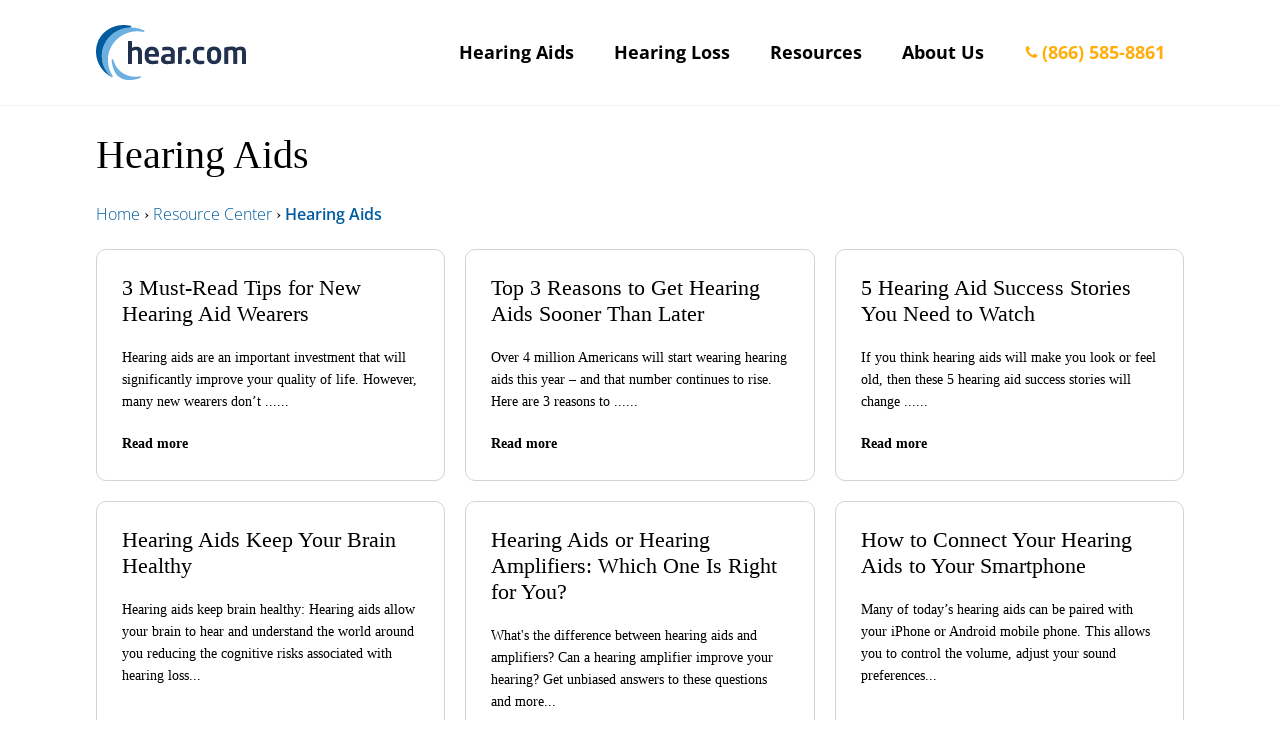

--- FILE ---
content_type: text/html
request_url: https://ca.hear.com/resources/hearing-aids/
body_size: 246764
content:
<!DOCTYPE html><html lang="en-CA"><head><meta charSet="utf-8"/><meta http-equiv="x-ua-compatible" content="ie=edge"/><meta name="viewport" content="width=device-width, initial-scale=1, shrink-to-fit=no"/><meta name="generator" content="Gatsby 4.25.7"/><meta data-react-helmet="true" name="description" content="Find hearing aids by the leading manufacturers and meet with one of our trained hearing aid experts to learn which ones are best for you."/><meta data-react-helmet="true" property="og:locale" content="en_CA"/><meta data-react-helmet="true" property="og:url" content="https://ca.hear.com/resources/hearing-aids/"/><meta data-react-helmet="true" property="og:type" content="website"/><meta data-react-helmet="true" property="og:title" content="Hear.com: The Best Hearing Aids &amp; Care For Hearing Loss"/><meta data-react-helmet="true" property="og:description" content="Find hearing aids by the leading manufacturers and meet with one of our trained hearing aid experts to learn which ones are best for you."/><meta data-react-helmet="true" name="twitter:card" content="summary_large_image"/><meta data-react-helmet="true" name="twitter:title" content="Hear.com: The Best Hearing Aids &amp; Care For Hearing Loss"/><meta data-react-helmet="true" name="twitter:description" content="Find hearing aids by the leading manufacturers and meet with one of our trained hearing aid experts to learn which ones are best for you."/><style data-href="/styles.5f930575a6ac0296ed09.css" data-identity="gatsby-global-css">@font-face{font-display:swap;font-family:Open Sans;font-style:normal;font-weight:300;src:url(/static/open-sans-cyrillic-ext-300-normal-41ad4700cd59edfe5d411613e8fca820.woff2) format("woff2"),url(/static/open-sans-all-300-normal-07e71905135b2233c55be2401a802c4e.woff) format("woff");unicode-range:u+0460-052f,u+1c80-1c88,u+20b4,u+2de0-2dff,u+a640-a69f,u+fe2e-fe2f}@font-face{font-display:swap;font-family:Open Sans;font-style:normal;font-weight:300;src:url(/static/open-sans-cyrillic-300-normal-ac010e3f760083074d6ef343a7c1c432.woff2) format("woff2"),url(/static/open-sans-all-300-normal-07e71905135b2233c55be2401a802c4e.woff) format("woff");unicode-range:u+0301,u+0400-045f,u+0490-0491,u+04b0-04b1,u+2116}@font-face{font-display:swap;font-family:Open Sans;font-style:normal;font-weight:300;src:url([data-uri]) format("woff2"),url(/static/open-sans-all-300-normal-07e71905135b2233c55be2401a802c4e.woff) format("woff");unicode-range:u+1f??}@font-face{font-display:swap;font-family:Open Sans;font-style:normal;font-weight:300;src:url([data-uri]) format("woff2"),url(/static/open-sans-all-300-normal-07e71905135b2233c55be2401a802c4e.woff) format("woff");unicode-range:u+0370-03ff}@font-face{font-display:swap;font-family:Open Sans;font-style:normal;font-weight:300;src:url([data-uri]) format("woff2"),url(/static/open-sans-all-300-normal-07e71905135b2233c55be2401a802c4e.woff) format("woff");unicode-range:u+0590-05ff,u+200c-2010,u+20aa,u+25cc,u+fb1d-fb4f}@font-face{font-display:swap;font-family:Open Sans;font-style:normal;font-weight:300;src:url([data-uri]) format("woff2"),url(/static/open-sans-all-300-normal-07e71905135b2233c55be2401a802c4e.woff) format("woff");unicode-range:u+0102-0103,u+0110-0111,u+0128-0129,u+0168-0169,u+01a0-01a1,u+01af-01b0,u+1ea0-1ef9,u+20ab}@font-face{font-display:swap;font-family:Open Sans;font-style:normal;font-weight:300;src:url(/static/open-sans-latin-ext-300-normal-3e8ef2460e4c213ff506c78af3789f86.woff2) format("woff2"),url(/static/open-sans-all-300-normal-07e71905135b2233c55be2401a802c4e.woff) format("woff");unicode-range:u+0100-024f,u+0259,u+1e??,u+2020,u+20a0-20ab,u+20ad-20cf,u+2113,u+2c60-2c7f,u+a720-a7ff}@font-face{font-display:swap;font-family:Open Sans;font-style:normal;font-weight:300;src:url(/static/open-sans-latin-300-normal-c93abfae8b4c45ec09295412e7e750f8.woff2) format("woff2"),url(/static/open-sans-all-300-normal-07e71905135b2233c55be2401a802c4e.woff) format("woff");unicode-range:u+00??,u+0131,u+0152-0153,u+02bb-02bc,u+02c6,u+02da,u+02dc,u+2000-206f,u+2074,u+20ac,u+2122,u+2191,u+2193,u+2212,u+2215,u+feff,u+fffd}@font-face{font-display:swap;font-family:Open Sans;font-style:normal;font-weight:400;src:url(/static/open-sans-cyrillic-ext-400-normal-01b11c560bc52c756c239af9d0bf60f1.woff2) format("woff2"),url(/static/open-sans-all-400-normal-cb2542fccedadc68d737ea53c1b559e2.woff) format("woff");unicode-range:u+0460-052f,u+1c80-1c88,u+20b4,u+2de0-2dff,u+a640-a69f,u+fe2e-fe2f}@font-face{font-display:swap;font-family:Open Sans;font-style:normal;font-weight:400;src:url(/static/open-sans-cyrillic-400-normal-5a546777799f438b6bb4ef70bd2f8725.woff2) format("woff2"),url(/static/open-sans-all-400-normal-cb2542fccedadc68d737ea53c1b559e2.woff) format("woff");unicode-range:u+0301,u+0400-045f,u+0490-0491,u+04b0-04b1,u+2116}@font-face{font-display:swap;font-family:Open Sans;font-style:normal;font-weight:400;src:url([data-uri]) format("woff2"),url(/static/open-sans-all-400-normal-cb2542fccedadc68d737ea53c1b559e2.woff) format("woff");unicode-range:u+1f??}@font-face{font-display:swap;font-family:Open Sans;font-style:normal;font-weight:400;src:url([data-uri]) format("woff2"),url(/static/open-sans-all-400-normal-cb2542fccedadc68d737ea53c1b559e2.woff) format("woff");unicode-range:u+0370-03ff}@font-face{font-display:swap;font-family:Open Sans;font-style:normal;font-weight:400;src:url([data-uri]) format("woff2"),url(/static/open-sans-all-400-normal-cb2542fccedadc68d737ea53c1b559e2.woff) format("woff");unicode-range:u+0590-05ff,u+200c-2010,u+20aa,u+25cc,u+fb1d-fb4f}@font-face{font-display:swap;font-family:Open Sans;font-style:normal;font-weight:400;src:url([data-uri]) format("woff2"),url(/static/open-sans-all-400-normal-cb2542fccedadc68d737ea53c1b559e2.woff) format("woff");unicode-range:u+0102-0103,u+0110-0111,u+0128-0129,u+0168-0169,u+01a0-01a1,u+01af-01b0,u+1ea0-1ef9,u+20ab}@font-face{font-display:swap;font-family:Open Sans;font-style:normal;font-weight:400;src:url(/static/open-sans-latin-ext-400-normal-ccfa20f8de7f73249c39bd9b206e0b3b.woff2) format("woff2"),url(/static/open-sans-all-400-normal-cb2542fccedadc68d737ea53c1b559e2.woff) format("woff");unicode-range:u+0100-024f,u+0259,u+1e??,u+2020,u+20a0-20ab,u+20ad-20cf,u+2113,u+2c60-2c7f,u+a720-a7ff}@font-face{font-display:swap;font-family:Open Sans;font-style:normal;font-weight:400;src:url(/static/open-sans-latin-400-normal-a1535f451fb7bb98f526f30e1050f487.woff2) format("woff2"),url(/static/open-sans-all-400-normal-cb2542fccedadc68d737ea53c1b559e2.woff) format("woff");unicode-range:u+00??,u+0131,u+0152-0153,u+02bb-02bc,u+02c6,u+02da,u+02dc,u+2000-206f,u+2074,u+20ac,u+2122,u+2191,u+2193,u+2212,u+2215,u+feff,u+fffd}@font-face{font-display:swap;font-family:Open Sans;font-style:normal;font-weight:600;src:url(/static/open-sans-cyrillic-ext-600-normal-abf6f49082872c3630f149dda0dd10e7.woff2) format("woff2"),url(/static/open-sans-all-600-normal-2e341a4b136b06b66e3d215d5088df9c.woff) format("woff");unicode-range:u+0460-052f,u+1c80-1c88,u+20b4,u+2de0-2dff,u+a640-a69f,u+fe2e-fe2f}@font-face{font-display:swap;font-family:Open Sans;font-style:normal;font-weight:600;src:url(/static/open-sans-cyrillic-600-normal-cb4c15f11ee9f9f62bff430514631b9d.woff2) format("woff2"),url(/static/open-sans-all-600-normal-2e341a4b136b06b66e3d215d5088df9c.woff) format("woff");unicode-range:u+0301,u+0400-045f,u+0490-0491,u+04b0-04b1,u+2116}@font-face{font-display:swap;font-family:Open Sans;font-style:normal;font-weight:600;src:url([data-uri]) format("woff2"),url(/static/open-sans-all-600-normal-2e341a4b136b06b66e3d215d5088df9c.woff) format("woff");unicode-range:u+1f??}@font-face{font-display:swap;font-family:Open Sans;font-style:normal;font-weight:600;src:url([data-uri]) format("woff2"),url(/static/open-sans-all-600-normal-2e341a4b136b06b66e3d215d5088df9c.woff) format("woff");unicode-range:u+0370-03ff}@font-face{font-display:swap;font-family:Open Sans;font-style:normal;font-weight:600;src:url([data-uri]) format("woff2"),url(/static/open-sans-all-600-normal-2e341a4b136b06b66e3d215d5088df9c.woff) format("woff");unicode-range:u+0590-05ff,u+200c-2010,u+20aa,u+25cc,u+fb1d-fb4f}@font-face{font-display:swap;font-family:Open Sans;font-style:normal;font-weight:600;src:url([data-uri]) format("woff2"),url(/static/open-sans-all-600-normal-2e341a4b136b06b66e3d215d5088df9c.woff) format("woff");unicode-range:u+0102-0103,u+0110-0111,u+0128-0129,u+0168-0169,u+01a0-01a1,u+01af-01b0,u+1ea0-1ef9,u+20ab}@font-face{font-display:swap;font-family:Open Sans;font-style:normal;font-weight:600;src:url(/static/open-sans-latin-ext-600-normal-0c2b9ee06365d7e045ae0f84ba9917d7.woff2) format("woff2"),url(/static/open-sans-all-600-normal-2e341a4b136b06b66e3d215d5088df9c.woff) format("woff");unicode-range:u+0100-024f,u+0259,u+1e??,u+2020,u+20a0-20ab,u+20ad-20cf,u+2113,u+2c60-2c7f,u+a720-a7ff}@font-face{font-display:swap;font-family:Open Sans;font-style:normal;font-weight:600;src:url(/static/open-sans-latin-600-normal-7ef3bbc98d285227e83a644f04ef14a7.woff2) format("woff2"),url(/static/open-sans-all-600-normal-2e341a4b136b06b66e3d215d5088df9c.woff) format("woff");unicode-range:u+00??,u+0131,u+0152-0153,u+02bb-02bc,u+02c6,u+02da,u+02dc,u+2000-206f,u+2074,u+20ac,u+2122,u+2191,u+2193,u+2212,u+2215,u+feff,u+fffd}@font-face{font-display:swap;font-family:Open Sans;font-style:normal;font-weight:700;src:url(/static/open-sans-cyrillic-ext-700-normal-00b4dd1737b042f58e99c193d5741466.woff2) format("woff2"),url(/static/open-sans-all-700-normal-105e43091a26bbed22fe1540659a9c5d.woff) format("woff");unicode-range:u+0460-052f,u+1c80-1c88,u+20b4,u+2de0-2dff,u+a640-a69f,u+fe2e-fe2f}@font-face{font-display:swap;font-family:Open Sans;font-style:normal;font-weight:700;src:url(/static/open-sans-cyrillic-700-normal-2cf6253fec5056197d00924d32f660fe.woff2) format("woff2"),url(/static/open-sans-all-700-normal-105e43091a26bbed22fe1540659a9c5d.woff) format("woff");unicode-range:u+0301,u+0400-045f,u+0490-0491,u+04b0-04b1,u+2116}@font-face{font-display:swap;font-family:Open Sans;font-style:normal;font-weight:700;src:url([data-uri]) format("woff2"),url(/static/open-sans-all-700-normal-105e43091a26bbed22fe1540659a9c5d.woff) format("woff");unicode-range:u+1f??}@font-face{font-display:swap;font-family:Open Sans;font-style:normal;font-weight:700;src:url([data-uri]) format("woff2"),url(/static/open-sans-all-700-normal-105e43091a26bbed22fe1540659a9c5d.woff) format("woff");unicode-range:u+0370-03ff}@font-face{font-display:swap;font-family:Open Sans;font-style:normal;font-weight:700;src:url([data-uri]) format("woff2"),url(/static/open-sans-all-700-normal-105e43091a26bbed22fe1540659a9c5d.woff) format("woff");unicode-range:u+0590-05ff,u+200c-2010,u+20aa,u+25cc,u+fb1d-fb4f}@font-face{font-display:swap;font-family:Open Sans;font-style:normal;font-weight:700;src:url([data-uri]) format("woff2"),url(/static/open-sans-all-700-normal-105e43091a26bbed22fe1540659a9c5d.woff) format("woff");unicode-range:u+0102-0103,u+0110-0111,u+0128-0129,u+0168-0169,u+01a0-01a1,u+01af-01b0,u+1ea0-1ef9,u+20ab}@font-face{font-display:swap;font-family:Open Sans;font-style:normal;font-weight:700;src:url(/static/open-sans-latin-ext-700-normal-64471a17dcb915ab333280de4cf49cb8.woff2) format("woff2"),url(/static/open-sans-all-700-normal-105e43091a26bbed22fe1540659a9c5d.woff) format("woff");unicode-range:u+0100-024f,u+0259,u+1e??,u+2020,u+20a0-20ab,u+20ad-20cf,u+2113,u+2c60-2c7f,u+a720-a7ff}@font-face{font-display:swap;font-family:Open Sans;font-style:normal;font-weight:700;src:url(/static/open-sans-latin-700-normal-b245bc85ddeedb27a5498aabf8807c76.woff2) format("woff2"),url(/static/open-sans-all-700-normal-105e43091a26bbed22fe1540659a9c5d.woff) format("woff");unicode-range:u+00??,u+0131,u+0152-0153,u+02bb-02bc,u+02c6,u+02da,u+02dc,u+2000-206f,u+2074,u+20ac,u+2122,u+2191,u+2193,u+2212,u+2215,u+feff,u+fffd}@font-face{font-display:swap;font-family:Open Sans;font-style:italic;font-weight:300;src:url(/static/open-sans-cyrillic-ext-300-italic-a16363ae5fcff2d2e3ac61cbe876e3ea.woff2) format("woff2"),url(/static/open-sans-all-300-italic-74c697ea78e255132b5f65fbdb7e8ed4.woff) format("woff");unicode-range:u+0460-052f,u+1c80-1c88,u+20b4,u+2de0-2dff,u+a640-a69f,u+fe2e-fe2f}@font-face{font-display:swap;font-family:Open Sans;font-style:italic;font-weight:300;src:url(/static/open-sans-cyrillic-300-italic-620210abbac3ac8c3e724830e584b50a.woff2) format("woff2"),url(/static/open-sans-all-300-italic-74c697ea78e255132b5f65fbdb7e8ed4.woff) format("woff");unicode-range:u+0301,u+0400-045f,u+0490-0491,u+04b0-04b1,u+2116}@font-face{font-display:swap;font-family:Open Sans;font-style:italic;font-weight:300;src:url([data-uri]) format("woff2"),url(/static/open-sans-all-300-italic-74c697ea78e255132b5f65fbdb7e8ed4.woff) format("woff");unicode-range:u+1f??}@font-face{font-display:swap;font-family:Open Sans;font-style:italic;font-weight:300;src:url([data-uri]) format("woff2"),url(/static/open-sans-all-300-italic-74c697ea78e255132b5f65fbdb7e8ed4.woff) format("woff");unicode-range:u+0370-03ff}@font-face{font-display:swap;font-family:Open Sans;font-style:italic;font-weight:300;src:url([data-uri]) format("woff2"),url(/static/open-sans-all-300-italic-74c697ea78e255132b5f65fbdb7e8ed4.woff) format("woff");unicode-range:u+0590-05ff,u+200c-2010,u+20aa,u+25cc,u+fb1d-fb4f}@font-face{font-display:swap;font-family:Open Sans;font-style:italic;font-weight:300;src:url([data-uri]) format("woff2"),url(/static/open-sans-all-300-italic-74c697ea78e255132b5f65fbdb7e8ed4.woff) format("woff");unicode-range:u+0102-0103,u+0110-0111,u+0128-0129,u+0168-0169,u+01a0-01a1,u+01af-01b0,u+1ea0-1ef9,u+20ab}@font-face{font-display:swap;font-family:Open Sans;font-style:italic;font-weight:300;src:url(/static/open-sans-latin-ext-300-italic-45c65ce6721f57ec7067b2c150797b77.woff2) format("woff2"),url(/static/open-sans-all-300-italic-74c697ea78e255132b5f65fbdb7e8ed4.woff) format("woff");unicode-range:u+0100-024f,u+0259,u+1e??,u+2020,u+20a0-20ab,u+20ad-20cf,u+2113,u+2c60-2c7f,u+a720-a7ff}@font-face{font-display:swap;font-family:Open Sans;font-style:italic;font-weight:300;src:url(/static/open-sans-latin-300-italic-ed966cd8f1ad55137cdbeaffe6d978a7.woff2) format("woff2"),url(/static/open-sans-all-300-italic-74c697ea78e255132b5f65fbdb7e8ed4.woff) format("woff");unicode-range:u+00??,u+0131,u+0152-0153,u+02bb-02bc,u+02c6,u+02da,u+02dc,u+2000-206f,u+2074,u+20ac,u+2122,u+2191,u+2193,u+2212,u+2215,u+feff,u+fffd}@font-face{font-display:swap;font-family:Open Sans;font-style:italic;font-weight:400;src:url(/static/open-sans-cyrillic-ext-400-italic-1557831c773400619b4259b0c35f5a94.woff2) format("woff2"),url(/static/open-sans-all-400-italic-3d9fdb588191bb6131077433537b497f.woff) format("woff");unicode-range:u+0460-052f,u+1c80-1c88,u+20b4,u+2de0-2dff,u+a640-a69f,u+fe2e-fe2f}@font-face{font-display:swap;font-family:Open Sans;font-style:italic;font-weight:400;src:url(/static/open-sans-cyrillic-400-italic-c80c929093d3b4be75ad017f7ae7b200.woff2) format("woff2"),url(/static/open-sans-all-400-italic-3d9fdb588191bb6131077433537b497f.woff) format("woff");unicode-range:u+0301,u+0400-045f,u+0490-0491,u+04b0-04b1,u+2116}@font-face{font-display:swap;font-family:Open Sans;font-style:italic;font-weight:400;src:url([data-uri]) format("woff2"),url(/static/open-sans-all-400-italic-3d9fdb588191bb6131077433537b497f.woff) format("woff");unicode-range:u+1f??}@font-face{font-display:swap;font-family:Open Sans;font-style:italic;font-weight:400;src:url([data-uri]) format("woff2"),url(/static/open-sans-all-400-italic-3d9fdb588191bb6131077433537b497f.woff) format("woff");unicode-range:u+0370-03ff}@font-face{font-display:swap;font-family:Open Sans;font-style:italic;font-weight:400;src:url([data-uri]) format("woff2"),url(/static/open-sans-all-400-italic-3d9fdb588191bb6131077433537b497f.woff) format("woff");unicode-range:u+0590-05ff,u+200c-2010,u+20aa,u+25cc,u+fb1d-fb4f}@font-face{font-display:swap;font-family:Open Sans;font-style:italic;font-weight:400;src:url([data-uri]) format("woff2"),url(/static/open-sans-all-400-italic-3d9fdb588191bb6131077433537b497f.woff) format("woff");unicode-range:u+0102-0103,u+0110-0111,u+0128-0129,u+0168-0169,u+01a0-01a1,u+01af-01b0,u+1ea0-1ef9,u+20ab}@font-face{font-display:swap;font-family:Open Sans;font-style:italic;font-weight:400;src:url(/static/open-sans-latin-ext-400-italic-2b6b4e6c5b21536d981f80949b396264.woff2) format("woff2"),url(/static/open-sans-all-400-italic-3d9fdb588191bb6131077433537b497f.woff) format("woff");unicode-range:u+0100-024f,u+0259,u+1e??,u+2020,u+20a0-20ab,u+20ad-20cf,u+2113,u+2c60-2c7f,u+a720-a7ff}@font-face{font-display:swap;font-family:Open Sans;font-style:italic;font-weight:400;src:url(/static/open-sans-latin-400-italic-80a88fd1b15e99551462d14daba22965.woff2) format("woff2"),url(/static/open-sans-all-400-italic-3d9fdb588191bb6131077433537b497f.woff) format("woff");unicode-range:u+00??,u+0131,u+0152-0153,u+02bb-02bc,u+02c6,u+02da,u+02dc,u+2000-206f,u+2074,u+20ac,u+2122,u+2191,u+2193,u+2212,u+2215,u+feff,u+fffd}@font-face{font-display:swap;font-family:Open Sans;font-style:italic;font-weight:600;src:url(/static/open-sans-cyrillic-ext-600-italic-e3bd52c5ded9599698f34867aef2d5b7.woff2) format("woff2"),url(/static/open-sans-all-600-italic-6a0d4db93959eeb8d8c6fad22c3e64a2.woff) format("woff");unicode-range:u+0460-052f,u+1c80-1c88,u+20b4,u+2de0-2dff,u+a640-a69f,u+fe2e-fe2f}@font-face{font-display:swap;font-family:Open Sans;font-style:italic;font-weight:600;src:url(/static/open-sans-cyrillic-600-italic-1ec5bd3bd6e6ec298d7e65f78250fba6.woff2) format("woff2"),url(/static/open-sans-all-600-italic-6a0d4db93959eeb8d8c6fad22c3e64a2.woff) format("woff");unicode-range:u+0301,u+0400-045f,u+0490-0491,u+04b0-04b1,u+2116}@font-face{font-display:swap;font-family:Open Sans;font-style:italic;font-weight:600;src:url([data-uri]) format("woff2"),url(/static/open-sans-all-600-italic-6a0d4db93959eeb8d8c6fad22c3e64a2.woff) format("woff");unicode-range:u+1f??}@font-face{font-display:swap;font-family:Open Sans;font-style:italic;font-weight:600;src:url([data-uri]) format("woff2"),url(/static/open-sans-all-600-italic-6a0d4db93959eeb8d8c6fad22c3e64a2.woff) format("woff");unicode-range:u+0370-03ff}@font-face{font-display:swap;font-family:Open Sans;font-style:italic;font-weight:600;src:url([data-uri]) format("woff2"),url(/static/open-sans-all-600-italic-6a0d4db93959eeb8d8c6fad22c3e64a2.woff) format("woff");unicode-range:u+0590-05ff,u+200c-2010,u+20aa,u+25cc,u+fb1d-fb4f}@font-face{font-display:swap;font-family:Open Sans;font-style:italic;font-weight:600;src:url([data-uri]) format("woff2"),url(/static/open-sans-all-600-italic-6a0d4db93959eeb8d8c6fad22c3e64a2.woff) format("woff");unicode-range:u+0102-0103,u+0110-0111,u+0128-0129,u+0168-0169,u+01a0-01a1,u+01af-01b0,u+1ea0-1ef9,u+20ab}@font-face{font-display:swap;font-family:Open Sans;font-style:italic;font-weight:600;src:url(/static/open-sans-latin-ext-600-italic-034b6698eccd2727a226da20c4055ca0.woff2) format("woff2"),url(/static/open-sans-all-600-italic-6a0d4db93959eeb8d8c6fad22c3e64a2.woff) format("woff");unicode-range:u+0100-024f,u+0259,u+1e??,u+2020,u+20a0-20ab,u+20ad-20cf,u+2113,u+2c60-2c7f,u+a720-a7ff}@font-face{font-display:swap;font-family:Open Sans;font-style:italic;font-weight:600;src:url(/static/open-sans-latin-600-italic-9934eba5db905a32086d8e4200d3d41d.woff2) format("woff2"),url(/static/open-sans-all-600-italic-6a0d4db93959eeb8d8c6fad22c3e64a2.woff) format("woff");unicode-range:u+00??,u+0131,u+0152-0153,u+02bb-02bc,u+02c6,u+02da,u+02dc,u+2000-206f,u+2074,u+20ac,u+2122,u+2191,u+2193,u+2212,u+2215,u+feff,u+fffd}@font-face{font-display:swap;font-family:Open Sans;font-style:italic;font-weight:700;src:url(/static/open-sans-cyrillic-ext-700-italic-3cf2fd046b991a3f07c495a85dd0ddc7.woff2) format("woff2"),url(/static/open-sans-all-700-italic-ba48a8dfb63a3aca42d8e750145fb4fa.woff) format("woff");unicode-range:u+0460-052f,u+1c80-1c88,u+20b4,u+2de0-2dff,u+a640-a69f,u+fe2e-fe2f}@font-face{font-display:swap;font-family:Open Sans;font-style:italic;font-weight:700;src:url(/static/open-sans-cyrillic-700-italic-bc54460d76cb65437539d7b08ad63786.woff2) format("woff2"),url(/static/open-sans-all-700-italic-ba48a8dfb63a3aca42d8e750145fb4fa.woff) format("woff");unicode-range:u+0301,u+0400-045f,u+0490-0491,u+04b0-04b1,u+2116}@font-face{font-display:swap;font-family:Open Sans;font-style:italic;font-weight:700;src:url([data-uri]) format("woff2"),url(/static/open-sans-all-700-italic-ba48a8dfb63a3aca42d8e750145fb4fa.woff) format("woff");unicode-range:u+1f??}@font-face{font-display:swap;font-family:Open Sans;font-style:italic;font-weight:700;src:url([data-uri]) format("woff2"),url(/static/open-sans-all-700-italic-ba48a8dfb63a3aca42d8e750145fb4fa.woff) format("woff");unicode-range:u+0370-03ff}@font-face{font-display:swap;font-family:Open Sans;font-style:italic;font-weight:700;src:url([data-uri]) format("woff2"),url(/static/open-sans-all-700-italic-ba48a8dfb63a3aca42d8e750145fb4fa.woff) format("woff");unicode-range:u+0590-05ff,u+200c-2010,u+20aa,u+25cc,u+fb1d-fb4f}@font-face{font-display:swap;font-family:Open Sans;font-style:italic;font-weight:700;src:url([data-uri]) format("woff2"),url(/static/open-sans-all-700-italic-ba48a8dfb63a3aca42d8e750145fb4fa.woff) format("woff");unicode-range:u+0102-0103,u+0110-0111,u+0128-0129,u+0168-0169,u+01a0-01a1,u+01af-01b0,u+1ea0-1ef9,u+20ab}@font-face{font-display:swap;font-family:Open Sans;font-style:italic;font-weight:700;src:url(/static/open-sans-latin-ext-700-italic-1b15c760c6c8ef5cc847bff7d7b15dda.woff2) format("woff2"),url(/static/open-sans-all-700-italic-ba48a8dfb63a3aca42d8e750145fb4fa.woff) format("woff");unicode-range:u+0100-024f,u+0259,u+1e??,u+2020,u+20a0-20ab,u+20ad-20cf,u+2113,u+2c60-2c7f,u+a720-a7ff}@font-face{font-display:swap;font-family:Open Sans;font-style:italic;font-weight:700;src:url(/static/open-sans-latin-700-italic-c580d11cd39cb1fee4f14a2c8700b610.woff2) format("woff2"),url(/static/open-sans-all-700-italic-ba48a8dfb63a3aca42d8e750145fb4fa.woff) format("woff");unicode-range:u+00??,u+0131,u+0152-0153,u+02bb-02bc,u+02c6,u+02da,u+02dc,u+2000-206f,u+2074,u+20ac,u+2122,u+2191,u+2193,u+2212,u+2215,u+feff,u+fffd}

/*! normalize.css v8.0.1 | MIT License | github.com/necolas/normalize.css */html{-webkit-text-size-adjust:100%;line-height:1.15}body{margin:0}main{display:block}h1{font-size:2em;margin:.67em 0}hr{box-sizing:content-box;height:0;overflow:visible}pre{font-family:monospace,monospace;font-size:1em}a{background-color:transparent}abbr[title]{border-bottom:none;text-decoration:underline;-webkit-text-decoration:underline dotted;text-decoration:underline dotted}b,strong{font-weight:bolder}code,kbd,samp{font-family:monospace,monospace;font-size:1em}small{font-size:80%}sub,sup{font-size:75%;line-height:0;position:relative;vertical-align:baseline}sub{bottom:-.25em}sup{top:-.5em}img{border-style:none}button,input,optgroup,select,textarea{font-family:inherit;font-size:100%;line-height:1.15;margin:0}button,input{overflow:visible}button,select{text-transform:none}[type=button],[type=reset],[type=submit],button{-webkit-appearance:button}[type=button]::-moz-focus-inner,[type=reset]::-moz-focus-inner,[type=submit]::-moz-focus-inner,button::-moz-focus-inner{border-style:none;padding:0}[type=button]:-moz-focusring,[type=reset]:-moz-focusring,[type=submit]:-moz-focusring,button:-moz-focusring{outline:1px dotted ButtonText}fieldset{padding:.35em .75em .625em}legend{box-sizing:border-box;color:inherit;display:table;max-width:100%;padding:0;white-space:normal}progress{vertical-align:baseline}textarea{overflow:auto}[type=checkbox],[type=radio]{box-sizing:border-box;padding:0}[type=number]::-webkit-inner-spin-button,[type=number]::-webkit-outer-spin-button{height:auto}[type=search]{-webkit-appearance:textfield;outline-offset:-2px}[type=search]::-webkit-search-decoration{-webkit-appearance:none}::-webkit-file-upload-button{-webkit-appearance:button;font:inherit}details{display:block}summary{display:list-item}[hidden],template{display:none}html{box-sizing:border-box}body{font-family:Open Sans,sans-serif}*,:after,:before{box-sizing:inherit}h1,h2,h3,h4,h5,h6,p{margin:0}.tracking-pixel{display:none}.o-row{margin-bottom:10px}@media(min-width:600px){.o-row-d{margin-bottom:10px!important}}.o-row-0{margin-bottom:0}@media(min-width:600px){.o-row-0-d{margin-bottom:0!important}}.o-row-p5{margin-bottom:5px}@media(min-width:600px){.o-row-p5-d{margin-bottom:5px!important}}.o-row-p75{margin-bottom:7.5px}@media(min-width:600px){.o-row-p75-d{margin-bottom:7.5px!important}}.o-row-1{margin-bottom:10px}@media(min-width:600px){.o-row-1-d{margin-bottom:10px!important}}.o-row-1p5{margin-bottom:15px}@media(min-width:600px){.o-row-1p5-d{margin-bottom:15px!important}}.o-row-2{margin-bottom:20px}@media(min-width:600px){.o-row-2-d{margin-bottom:20px!important}}.o-row-2p5{margin-bottom:25px}@media(min-width:600px){.o-row-2p5-d{margin-bottom:25px!important}}.o-row-3{margin-bottom:30px}@media(min-width:600px){.o-row-3-d{margin-bottom:30px!important}}.o-row-3p5{margin-bottom:35px}@media(min-width:600px){.o-row-3p5-d{margin-bottom:35px!important}}.o-row-4{margin-bottom:40px}@media(min-width:600px){.o-row-4-d{margin-bottom:40px!important}}.o-row-4p5{margin-bottom:45px}@media(min-width:600px){.o-row-4p5-d{margin-bottom:45px!important}}.o-row-5{margin-bottom:50px}@media(min-width:600px){.o-row-5-d{margin-bottom:50px!important}}.o-row-5p5{margin-bottom:55px}@media(min-width:600px){.o-row-5p5-d{margin-bottom:55px!important}}.o-row-6{margin-bottom:60px}@media(min-width:600px){.o-row-6-d{margin-bottom:60px!important}}.o-row-6p5{margin-bottom:65px}@media(min-width:600px){.o-row-6p5-d{margin-bottom:65px!important}}.o-row-7{margin-bottom:70px}@media(min-width:600px){.o-row-7-d{margin-bottom:70px!important}}.o-row-7p5{margin-bottom:75px}@media(min-width:600px){.o-row-7p5-d{margin-bottom:75px!important}}.o-row-8{margin-bottom:80px}@media(min-width:600px){.o-row-8-d{margin-bottom:80px!important}}.o-row-8p5{margin-bottom:85px}@media(min-width:600px){.o-row-8p5-d{margin-bottom:85px!important}}.o-row-9{margin-bottom:90px}@media(min-width:600px){.o-row-9-d{margin-bottom:90px!important}}.o-row-9p5{margin-bottom:95px}@media(min-width:600px){.o-row-9p5-d{margin-bottom:95px!important}}.o-row-10{margin-bottom:100px}@media(min-width:600px){.o-row-10-d{margin-bottom:100px!important}}.o-row-10p5{margin-bottom:105px}@media(min-width:600px){.o-row-10p5-d{margin-bottom:105px!important}}.o-row-11{margin-bottom:110px}@media(min-width:600px){.o-row-11-d{margin-bottom:110px!important}}.o-row-11p5{margin-bottom:115px}@media(min-width:600px){.o-row-11p5-d{margin-bottom:115px!important}}.o-row-12{margin-bottom:120px}@media(min-width:600px){.o-row-12-d{margin-bottom:120px!important}}.o-fluid-img{display:block;height:auto;width:100%}@media(max-width:599px){.o-flush-mobile{margin-left:-20px!important;margin-right:-20px!important}}.o-wrapper{margin-left:auto;margin-right:auto;max-width:1165px;padding-left:20px;padding-right:20px;width:100%}@media(min-width:1025px){.o-wrapper{padding-left:38px;padding-right:38px}}.o-wrapper.o-wrapper--small{max-width:930px}.c-navbar{padding-bottom:15px;padding-top:15px;position:relative}@media(min-width:600px){.c-navbar{padding-bottom:25px;padding-top:25px}}.c-navbar__content{display:flex}.c-navbar__logo{width:140px}@media(min-width:600px){.c-navbar__logo{width:150px}}.c-navbar__phone-icon{margin-left:auto;margin-right:30px;width:42px}@media(min-width:1025px){.c-navbar__phone-icon{display:none}}.c-burger{background-color:transparent;border:0 solid transparent;border-radius:0;cursor:pointer;display:block;height:50px;padding:5px;text-transform:none;transition:opacity .2s cubic-bezier(.645,.045,.355,1),background .2s cubic-bezier(.645,.045,.355,1);width:50px}@media(min-width:1025px){.c-burger{display:none}}.c-burger__inner{margin:-1.5px 0 0;position:relative;width:100%}.c-burger__bar{background-color:#21314d;display:block;height:3px;position:absolute;transition:transform .3s cubic-bezier(.645,.045,.355,1),opacity .3s cubic-bezier(.645,.045,.355,1);width:100%}.c-burger__bar:first-child{top:0;transform:translate3d(0,-10px,0)}.c-burger.is-active .c-burger__bar:first-child{transform:rotate(45deg)}.c-burger__bar:nth-child(2){top:0;transform-origin:15% 50%}.c-burger.is-active .c-burger__bar:nth-child(2){opacity:0;transform:scale(0)}.c-burger__bar:nth-child(3){top:0;transform:translate3d(0,10px,0)}.c-burger.is-active .c-burger__bar:nth-child(3){transform:rotate(-45deg)}.c-navbar__nav{align-items:center;display:flex;list-style:none;margin:0 0 0 auto;padding:0}@media(max-width:1024px){.c-navbar__nav{display:none}}.c-navbar__nav-item{position:relative}.c-navbar__nav-item-link{color:#000;font-size:18px;font-weight:700;padding:5px 20px;position:relative;text-decoration:none;transition:color .1s ease-in-out;z-index:1}.c-navbar__nav-item-link.is-active,.c-navbar__nav-item-link:hover{color:#666}.c-navbar__nav-item-link.c-navbar__nav-item-link--phone{align-items:center;color:#ffae0d;display:flex}.c-navbar__nav-item-link.c-navbar__nav-item-link--phone:before{background-image:url(https://res.cloudinary.com/dhqvlsb3l/image/upload/v1/assets/na/seo-website/icon-phone-yellow.svg);background-size:100%;content:"";display:block;height:15px;margin-right:3px;width:15px}.c-navbar__nav-item-bridge{height:200px;left:0;position:absolute;top:0;width:100%}.c-navbar:not(.is-hovered) .c-navbar__nav-item-bridge{pointer-events:none}.c-navbar__menu{bottom:1px;left:0;position:absolute;transform:translateY(100%);width:100%;z-index:30}.c-navbar:not(.is-hovered) .c-navbar__menu{opacity:0;pointer-events:none}.c-navbar__bg-tint{background-color:rgba(0,0,0,.3);bottom:0;height:100vh;left:0;position:absolute;transform:translateY(100%);transition:opacity .2s linear;width:100%;z-index:20}.c-navbar:not(.is-hovered) .c-navbar__bg-tint{opacity:0;pointer-events:none}.c-cat-menu{background-color:#fff;border-top:1px solid #f2f2f2;padding-bottom:33px;padding-top:33px}.c-cat-menu__heading{color:#005c9e;font-size:40px;font-weight:400}.c-cat-menu__copy{font-size:18px}.c-cat-menu__grid{display:flex;margin-left:-22px;margin-right:-22px}.c-cat-menu__grid-col{padding-left:22px;padding-right:22px;width:50%}.c-cat-menu__grid-col.c-cat-menu__grid-col--border-r{border-right:1px solid #005c9e}.c-cat-menu-options{display:flex;margin-left:-11px;margin-right:-11px}.c-cat-menu-options__col{padding-left:22px;padding-right:22px}.c-cat-menu__items{list-style:none;margin:0 0 15px;padding:0}.c-cat-menu__item:not(:last-child){margin-bottom:15px}.c-cat-menu__link{color:#000;font-size:18px;text-decoration:none}.c-cat-menu__link:hover{text-decoration:underline}.c-mobile-menu:not(.burger-is-active){display:none}.c-mobile-menu__items{list-style:none;margin:0;padding:0}.c-mobile-menu__item{border-bottom:1px solid #f2f2f2}.c-mobile-menu__title{align-items:center;background-color:#fff;border:none;color:#21314d;display:flex;font-size:18px;line-height:1.3;padding:15px 20px;-webkit-user-select:none;user-select:none;width:100%}.c-mobile-menu__item.is-open .c-mobile-menu__title{background-color:#21314d;color:#fff}.c-mobile-menu__title.c-mobile-menu__title--cta{background-color:#f2ad56;display:block;text-decoration:none}.c-mobile-menu__caret{fill:#21314d;margin-left:auto;pointer-events:none;transition:transform .2s ease-in-out;width:10px}.c-mobile-menu__item.is-open .c-mobile-menu__caret{fill:#fff;transform:rotate(90deg)}.c-mobile-menu__sub-items{list-style:none;margin:0;padding-left:20px;padding-right:20px}.c-mobile-menu__sub-item:not(:last-of-type){border-bottom:1px solid #f2f2f2}.c-mobile-menu__sub-item:first-child{border-top:1px solid #f2f2f2}.c-mobile-menu__link{color:#21314d;display:block;font-size:17px;line-height:1.4;padding-bottom:10px;padding-left:10px;padding-top:10px;-webkit-user-select:none;user-select:none}.c-footer{background-color:#21314d;color:#fff;padding-bottom:50px;padding-top:50px}@media(min-width:1025px){.c-footer{padding-top:70px}.c-footer__content{display:flex;justify-content:space-between}.c-footer__content-col{padding-left:10px;padding-right:10px}}.c-footer__logo{width:140px}@media(max-width:1024px){.c-footer__logo{margin-left:auto;margin-right:auto}}@media(min-width:1025px){.c-footer__logo{width:150px}}.c-footer__phone{align-items:center;color:#ffae0d;display:flex;font-size:35px;justify-content:center;text-decoration:none}@media(min-width:1025px){.c-footer__phone{justify-content:right}}.c-footer__phone:before{background-image:url(https://res.cloudinary.com/dhqvlsb3l/image/upload/v1/assets/na/seo-website/icon-phone-yellow.svg);background-size:100%;content:"";display:block;height:30px;margin-right:3px;width:30px}.c-footer__separator{background-color:#fff;display:inline-block;height:1px;opacity:.5;width:60px}.c-footer__trust-logos{max-width:330px}@media(max-width:1024px){.c-footer__trust-logos{margin-left:auto;margin-right:auto}}.c-footer__nav{list-style:none;margin:0;padding:0}@media(max-width:1024px){.c-footer__nav{text-align:center}}.c-footer__nav.c-footer__nav--inline{display:inline-flex;flex-wrap:wrap;margin-left:-10px;margin-right:-10px;margin-top:-10px;max-width:300px}@media(max-width:1024px){.c-footer__nav.c-footer__nav--inline{justify-content:center}}@media screen and (min-width:869px){.c-footer__nav.c-footer__nav--inline{max-width:421px}}.c-footer__nav.c-footer__nav--inline .o-row{padding-left:10px;padding-right:10px}.c-footer-nav__link{color:inherit;text-decoration:none}.c-footer-nav__col{margin-top:10px;padding-left:10px;padding-right:10px}.c-social{display:inline-block}.c-social__label{font-size:18px;font-weight:600;line-height:26px;margin-bottom:24px}.c-social__items{display:flex;list-style:none;margin:0 -10px;padding:0}.c-social--r .c-social__items{justify-content:flex-end}.c-social__item{box-sizing:content-box;padding-left:10px;padding-right:10px;width:45px}.c-social__img{transition:opacity .3s ease-in-out}.c-social__img:hover{opacity:.6}.c-flags{font-size:15px}.c-flags__label{margin-bottom:15px}.c-flags__items{display:inline-flex;flex-wrap:wrap;list-style:none;margin:-20px -8px 0;padding:0;width:187px}.c-flags--r .c-flags__items{justify-content:flex-end}.c-flags__item{line-height:1;margin-top:20px;padding-left:8px;padding-right:8px;width:20%}.c-flags__img{transition:opacity .3s ease-in-out}.c-flags__img:hover{opacity:.6}.c-md-h1,.c-md-h2,.c-md-h3,.c-md-h4,.c-md-h5,.c-md-h6{font-weight:400;line-height:1.3}.c-md-h1{font-size:30px;margin-bottom:25px}@media(min-width:600px){.c-md-h1{font-size:45px}}.c-md-h2{font-size:24px}@media(min-width:600px){.c-md-h2{font-size:36px}}.c-md-h3{font-size:22px}@media(min-width:600px){.c-md-h3{font-size:34px}}.c-md-h4{font-size:20px}@media(min-width:600px){.c-md-h4{font-size:32px}}.c-md-h5{font-size:18px}@media(min-width:600px){.c-md-h5{font-size:30px}}.c-md-h6{font-size:16px}@media(min-width:600px){.c-md-h6{font-size:28px}}.c-md-h2,.c-md-h3,.c-md-h4,.c-md-h5,.c-md-h6,.c-md-list,.c-md-p{margin-bottom:20px;margin-top:20px}.c-md-list,.c-md-p{font-size:18px;line-height:1.6}@media(min-width:600px){.c-md-list,.c-md-p{font-size:19px}}.c-md-li{margin-bottom:10px}.c-content-page,.c-resource-post{overflow-wrap:break-word}.c-content-page a,.c-md-a,.c-resource-post a{color:#005c9e}.c-content-page hr{background-color:#000;border:0;height:2px;margin:40px 0}.c-md-img{display:block;margin:0 auto;max-width:100%}.c-md-img+em{color:#a7a7a7;display:block;font-size:12px;margin-top:5px;text-align:center}.c-md-toc{font-family:Open Sans,sans-serif;margin-bottom:40px;margin-top:40px}.c-md-toc:before{content:"Overview";display:block;font-size:18px;font-weight:600;margin-bottom:12px}.c-md-toc ul{display:flex;flex-wrap:wrap;margin:0;padding:0;width:100%}.c-md-toc li{align-items:center;border:1px solid #ccc;border-left:5px solid #005c9e;display:flex;flex:0 0 100%;margin-left:-1px;margin-top:-1px}@media(min-width:600px){.c-md-toc li{flex:0 0 50%}}.c-md-toc li a{color:inherit;padding:10px 20px;text-decoration:none;width:100%}.c-md-table-wrapper{overflow-x:auto}.c-md-table{border-collapse:collapse;font-size:10px;line-height:1.5}.c-md-table th{text-align:left}.c-md-table td,.c-md-table th{border:1px solid #000;padding:6px}.c-title-ribbon{color:#005c9e;font-size:18px;font-weight:700;padding-left:42px;position:relative}@media(min-width:600px){.c-title-ribbon{font-size:28px}}.c-title-ribbon:before{background-image:url(https://res.cloudinary.com/dhqvlsb3l/image/upload/v1/assets/na/seo-website/blue-ribbon.svg);background-repeat:no-repeat;background-size:contain;content:"";height:32px;left:0;position:absolute;top:-5px;width:22px}@media(min-width:600px){.c-title-ribbon:before{top:0}}.c-cta{background-color:#ffae0d;border-radius:5px;color:#fff!important;display:inline-block;font-family:Open Sans,sans-serif;font-size:20px;font-weight:600;line-height:1.3;max-width:365px;padding:15px 20px;position:relative;text-align:center;text-decoration:none;text-shadow:1px 1px 1px rgba(0,0,0,.16);text-transform:uppercase;transition:box-shadow .2s,transform .2s;width:100%;z-index:1}@media(min-width:600px){.c-cta{font-size:22px}.c-cta:hover{box-shadow:0 4px 24px rgba(0,0,0,.25);transform:translateY(-6px)}}@media(max-width:1024px){.c-cta.c-cta--center-mobile{display:block;margin-left:auto;margin-right:auto}}.c-cta.c-cta--xl{max-width:575px}.c-cta.c-cta--content{display:block;margin:40px auto;max-width:575px}.c-cta.c-cta--brand{background-color:#005c9e}.c-map-arrow{align-items:baseline;display:flex;justify-content:end;width:80%}@media(max-width:599px){.c-map-arrow{margin-left:auto}}.c-map-arrow-label{font-size:16px;font-weight:700;margin:0 0 0 7px;white-space:nowrap}.c-map-arrow-img{height:85px;width:auto}@media screen and (min-width:700px){.c-map-arrow-img{height:100px}}.lite-map{position:relative}.lite-map.is-mobile{overflow:hidden}.lite-map__inner{transition:transform .5s ease}.lite-map__svg{height:auto;width:100%}@media (-ms-high-contrast:active),(-ms-high-contrast:none){.lite-map__svg{height:600px}}.lite-map__label{fill:#000;-webkit-backface-visibility:hidden;backface-visibility:hidden;cursor:pointer;font:400 15px Open Sans;pointer-events:none}.lite-map__label,.lite-map__label tspan{-webkit-tap-highlight-color:rgba(0,0,0,0);-webkit-user-select:none;user-select:none}.lite-map.is-transform-scale-n .lite-map__inner{transform:scale3d(1.3,1.3,1.3)}.lite-map.is-transform-origin-n .lite-map__inner{transform-origin:0 0}.lite-map.is-transform-scale-e .lite-map__inner{transform:scale3d(2.5,2.5,2.5)}.lite-map.is-transform-origin-e .lite-map__inner{transform-origin:110% 85%}.lite-map.is-transform-scale-w .lite-map__inner{transform:scale3d(2,2,2)}.lite-map.is-transform-origin-w .lite-map__inner{transform-origin:5% 85%}.lite-map.is-transform-scale-c .lite-map__inner{transform:scale3d(2.1,2.1,2.1)}.lite-map.is-transform-origin-c .lite-map__inner{transform-origin:87% 100%}.lite-map__state{fill:#fff;stroke:#21314d;cursor:pointer}.lite-map:not(.is-mobile) .lite-map__state{transition:fill .2s linear}.lite-map.is-mobile .lite-map__state--n,.lite-map__state.is-fake-hover,.lite-map__state:hover{fill:#e6e6e6}.lite-map.is-mobile .lite-map__state--e{fill:#ccc}.lite-map.is-mobile .lite-map__state--w{fill:#fff}.lite-map.is-mobile .lite-map__state--c{fill:#e6e6e6}.lite-map.is-zoom-c .lite-map__state--c,.lite-map.is-zoom-e .lite-map__state--e,.lite-map.is-zoom-n .lite-map__state--n,.lite-map.is-zoom-w .lite-map__state--w{fill:#fff}.lite-map.is-zoom:not(.is-zoom-c) .lite-map__state--c,.lite-map.is-zoom:not(.is-zoom-e) .lite-map__state--e,.lite-map.is-zoom:not(.is-zoom-n) .lite-map__state--n,.lite-map.is-zoom:not(.is-zoom-w) .lite-map__state--w{fill-opacity:.3}.lite-map__region-label{fill:#fff;font:700 34px Open Sans;-webkit-user-select:none;user-select:none}.lite-map__region-line{stroke:#fff;-webkit-tap-highlight-color:rgba(0,0,0,0)}.lite-map:not(.is-mobile) .lite-map__region-label,.lite-map:not(.is-mobile) .lite-map__region-line{display:none}.lite-map.is-zoom .lite-map__region-label,.lite-map.is-zoom .lite-map__region-line{opacity:0}.lite-map__arrow{background:none;border:none;left:4px;position:absolute;top:4px;transition:opacity .1s linear;transition-delay:.5s}.lite-map:not(.is-mobile) .lite-map__arrow{display:none}.lite-map:not(.is-zoom) .lite-map__arrow{opacity:0;transition-delay:0s}.lite-map__tooltip{background-color:#fff;box-shadow:3px 3px 4px rgba(0,0,0,.5);color:#000;display:none;font-family:Open Sans,sans-serif;font-size:12px;font-weight:700;left:0;padding:.6em;pointer-events:none;position:fixed;top:0;white-space:nowrap;z-index:1000000}.lite-map.is-mobile .lite-map__tooltip{display:none!important}.c-map-info{background-color:#21314d;color:#fff;padding-bottom:50px;padding-top:50px;text-align:center}.c-content-page .c-map-info{margin-bottom:40px;margin-top:40px}.breadcrumb__list{list-style:none;margin:0;padding:0}.breadcrumb__list__item{display:inline;font-family:Open Sans,sans-serif;font-size:16px;font-weight:300;line-height:1.3;text-transform:capitalize}.breadcrumb__list__item:last-of-type{font-weight:600}.breadcrumb__list__item a{color:#005c9e;text-decoration:none}.c-youtube-video{overflow:hidden;position:relative;width:100%}.c-youtube-video__iframe{bottom:0;height:100%;left:0;position:absolute;right:0;top:0;width:100%}body.is-exit-intent{overflow:hidden}body:not(.is-exit-intent) .c-exit-popup{display:none}.c-exit-popup{align-items:center;display:flex;height:100vh;justify-content:center;left:0;overflow:scroll;position:fixed;top:0;width:100vw;z-index:9999}.c-exit-popup__overlay{background-color:rgba(0,0,0,.56);height:100%;left:0;position:absolute;top:0;width:100%}.c-exit-popup__content{background-color:#fff;border-radius:10px;box-sizing:border-box;margin:auto 0;max-width:550px;padding:46px 30px 30px;position:relative;width:90%}@media(min-width:600px){.c-exit-popup__content{padding:50px;width:100%}}@media(min-width:1025px){.c-exit-popup__content{max-width:712px}}.c-exit-popup__esc{background:none;border:0;cursor:pointer;padding:0;position:absolute;right:28px;top:13px;width:20px}@media(min-width:600px){.c-exit-popup__esc{right:20px;top:15px;width:30px}}.c-exit-popup__esc img{pointer-events:none}.c-exit-popup__grid{display:flex}@media(max-width:1024px){.c-exit-popup__grid{flex-direction:column}}.c-exit-popup__img{min-width:220px}@media(max-width:1024px){.c-exit-popup__img{margin-bottom:15px}}@media(min-width:1025px){.c-exit-popup__img{margin-right:26px;min-width:250px}}.c-exit-popup__title{font-size:18px;font-weight:600;line-height:1.36;margin-bottom:6px;margin-top:0}@media(min-width:600px){.c-exit-popup__title{font-size:22px}}.c-exit-popup__copy{font-size:16px;font-weight:400;line-height:1.2;margin-bottom:18px}@media(min-width:600px){.c-exit-popup__copy{font-size:20px}}.c-exit-popup__cta{background-color:#ff7800;border-radius:10px;color:#fff;display:block;font-size:18px;font-weight:700;line-height:2.4;text-align:center;text-decoration:none}@media(min-width:600px){.c-exit-popup__cta{font-size:20px}}.c-crm-signup-copy{font-size:15px;line-height:1.33;margin-bottom:20px;text-align:center}@media(min-width:1025px){.c-crm-signup-copy{margin-bottom:13px;text-align:right}}.c-crm-signup-form{display:flex;justify-content:center;margin-bottom:20px;margin-left:auto;margin-right:auto;max-width:418px;position:relative;width:100%}@media(min-width:1025px){.c-crm-signup-form{margin-bottom:13px;margin-right:0}}.c-crm-signup-form.c-crm-signup-form--banner{margin:0}.c-crm-signup-form__input{border:0;border-radius:7px 0 0 7px;color:#757575;font-size:16px;font-weight:400;line-height:inherit;padding:11px 16px;text-overflow:ellipsis;vertical-align:bottom;white-space:nowrap;width:100%}.c-crm-signup-form.is-error .c-crm-signup-form__input,.c-crm-signup-form.is-success .c-crm-signup-form__input{opacity:0;pointer-events:none}.c-crm-signup-form__submit{background-color:#005c9e;border:0;border-radius:0 7px 7px 0;color:#fff;cursor:pointer;font-size:15px;padding-left:20px;padding-right:20px;position:relative;white-space:nowrap}.c-crm-signup-form.is-processing .c-crm-signup-form__submit{pointer-events:none}.c-crm-signup-form.is-error .c-crm-signup-form__submit,.c-crm-signup-form.is-success .c-crm-signup-form__submit{opacity:0;pointer-events:none}@media(min-width:1025px){.c-crm-signup-form__submit{font-size:16px}}@media (-ms-high-contrast:active),(-ms-high-contrast:none){.c-crm-signup-form__submit{width:45%}}.c-crm-signup-form__submit-copy{font-weight:700}.c-crm-signup-form.is-processing .c-crm-signup-form__submit-copy{opacity:0}.c-crm-signup-form__submit-loader{animation:aud-ref-spinner 1.1s linear infinite;border:3px solid hsla(0,0%,100%,.2);border-left-color:#fff;border-radius:50%;height:20px;left:50%;margin-left:-10px;margin-top:-10px;position:absolute;text-indent:-9999em;top:50%;transform:translate3d(-50%,-50%,0);width:20px}.c-crm-signup-form:not(.is-processing) .c-crm-signup-form__submit-loader{display:none}@keyframes aud-ref-spinner{0%{transform:rotate(0deg)}to{transform:rotate(1turn)}}.c-crm-signup-form__error-txt{color:red;font-size:20px;left:50%;position:absolute;text-align:center;top:50%;transform:translate(-50%,-50%);width:100%}@media(min-width:1025px){.c-crm-signup-form__error-txt{text-align:right}}.c-crm-signup-form:not(.is-error) .c-crm-signup-form__error-txt{display:none}.c-crm-signup-form__success-txt{color:#4bb543;font-size:20px;left:50%;position:absolute;text-align:center;top:50%;transform:translate(-50%,-50%);width:100%}@media(min-width:1025px){.c-crm-signup-form__success-txt{text-align:right}}.c-crm-signup-form:not(.is-success) .c-crm-signup-form__success-txt{display:none}.c-crm-signup-form-disc{font-size:11px;line-height:1.36;margin-left:auto;margin-right:auto;max-width:418px;text-align:center}@media(min-width:1025px){.c-crm-signup-form-disc{margin-right:0;text-align:right}}.c-content-page .c-two-col-cta,.c-resource-post .c-two-col-cta{margin-bottom:40px;margin-top:40px}@media(min-width:600px){.c-two-col-cta{display:flex;margin-left:-7px;margin-right:-7px}}.c-two-col-cta__col{background-position:50%;background-repeat:no-repeat;background-size:cover;color:#fff!important;display:block;height:160px;padding-top:10px;text-decoration:none;width:100%}@media(min-width:414px){.c-two-col-cta__col{height:180px}}@media(min-width:500px){.c-two-col-cta__col{height:200px}}@media(max-width:599px){.c-two-col-cta__col:not(:last-of-type){margin-bottom:20px}}@media(min-width:600px){.c-two-col-cta__col{height:260px;margin-left:7px;margin-right:7px;padding-top:25px}}.c-two-col-cta__content{background:rgba(51,77,122,.8);max-width:165px;padding:10px 10px 10px 20px;width:100%}@media(min-width:600px){.c-two-col-cta__content{max-width:235px;padding-left:50px;padding-right:20px}}.c-two-col-cta__content-title{font-size:16px;font-weight:700}@media(min-width:1025px){.c-two-col-cta__content-title{font-size:20px}}.c-two-col-cta__content-learn-more{font-family:Open Sans,sans-serif;font-size:14px;font-weight:700}.c-content-page .c-three-col-cta,.c-resource-post .c-three-col-cta{margin-bottom:40px;margin-top:40px}@media(min-width:600px){.c-three-col-cta{display:flex;justify-content:space-between;margin-left:-10px;margin-right:-10px}}.c-three-col-cta__col{align-items:center;background-position:50%;background-repeat:no-repeat;background-size:cover;color:#fff!important;display:flex;height:160px;padding:0 5px 0 30px;text-decoration:none;width:100%}@media(min-width:414px){.c-three-col-cta__col{height:180px}}@media(min-width:500px){.c-three-col-cta__col{height:200px}}@media(max-width:599px){.c-three-col-cta__col:not(:last-of-type){margin-bottom:20px}}@media(min-width:600px){.c-three-col-cta__col{height:260px;margin-left:10px;margin-right:10px;max-width:300px}}@media(min-width:1025px){.c-three-col-cta__col{height:300px}}.c-three-col-cta__content{max-width:215px}.c-three-col-cta__content-title{font-size:16px;font-weight:700;line-height:1.3}.c-three-col-cta__content-copy{font-size:14px;line-height:1.35}.c-three-col-cta__content-learn-more{font-family:Open Sans,sans-serif;font-size:14px;font-weight:700}.c-trust-mini-row{display:flex;justify-content:space-between;margin:0 -5px;max-width:500px}@media(max-width:1024px){.c-trust-mini-row.c-trust-mini-row--footer{margin:0 auto}}.c-trust-mini-row.c-trust-mini-row--content{margin:0 auto}.c-trust-mini-row__col{align-items:center;display:flex;margin:0 5px;width:100%}.c-index-hero{background-image:url(https://res.cloudinary.com/dhqvlsb3l/image/upload/f_auto,q_auto:best/v1/assets/na/seo-website/hero-bg.jpg);background-position:50%;background-repeat:no-repeat;background-size:cover;color:#fff;overflow:hidden;padding-top:10px;position:relative}@media(max-width:1024px){.c-index-hero{padding-bottom:50px;padding-top:20px}}@media(min-width:1025px){.c-index-hero__content{align-items:center;display:flex;justify-content:space-between}.c-index-hero__content-left{min-width:310px}}.c-index-hero__title{font-size:40px;font-weight:600;line-height:1.2;margin-bottom:280px;text-align:center;text-shadow:1px 1px 2px rgba(0,0,0,.75)}@media(min-width:375px){.c-index-hero__title{font-size:50px}}@media(min-width:1025px){.c-index-hero__title{font-size:50px;margin-bottom:50px;text-align:left}}.c-index-hero__img{max-width:660px;width:100%}@media(max-width:1024px){.c-index-hero__img{bottom:0;position:absolute;right:50%;transform:scaleX(-1) translateX(-50%);width:425px}}.c-logos-ticker{border-bottom:1px solid #d6d6d6;padding-bottom:20px;padding-top:20px;position:relative}.c-logos-ticker__content{overflow:hidden}.c-logos-ticker__featured{background-color:#21314d;color:#fff;font-size:22px;font-weight:700;left:50%;line-height:1.3;padding-bottom:8px;padding-top:8px;position:absolute;text-align:center;top:-35px;transform:translateX(-50%);width:215px}.c-logos-ticker__row{animation:scrolling 24s linear infinite;display:flex}@keyframes scrolling{0%{transform:translateX(0)}to{transform:translateX(-100vw)}}.c-logos-ticker__logo{align-items:center;display:flex;flex-shrink:0;justify-content:center;width:25vw}.c-logos-ticker__logo--forbes img{max-width:14vw}@media(min-width:1025px){.c-logos-ticker__logo--forbes img{max-width:8vw}}.c-logos-ticker__logo--wall-st img{max-width:25vw}@media(min-width:1025px){.c-logos-ticker__logo--wall-st img{max-width:20vw}}.c-logos-ticker__logo--fox img{max-width:20vw}@media(min-width:1025px){.c-logos-ticker__logo--fox img{max-width:14vw}}.c-logos-ticker__logo--webmd img{max-width:16vw}@media(min-width:1025px){.c-logos-ticker__logo--webmd img{max-width:9vw}}.c-index-title{font-size:45px;font-weight:600;line-height:1.08}@media(min-width:1025px){.c-index-title{font-size:50px}}.c-index-title__brand{align-items:center;display:inline-flex;font-size:20px}.c-index-title__brand img{margin-left:10px;width:110px}.c-index-copy{font-size:26px;line-height:1.3}.c-index-copy.c-index-copy--list{line-height:1.5;margin:0;padding-left:30px}.c-index-intro{padding-top:50px}@media(min-width:1025px){.c-index-intro{background-image:url(https://res.cloudinary.com/dhqvlsb3l/image/upload/f_auto,q_auto:best/v1/assets/na/seo-website/intro-can-desk.jpg);background-position:50%;background-repeat:no-repeat;background-size:cover;padding-bottom:255px}.c-index-intro__content{margin-left:auto;width:510px}.c-index-intro__content.c-index-intro__content--wide{margin-left:auto;width:47%}}.c-index-intro__content-img{margin-left:-20px!important;margin-right:-20px!important}@media(min-width:1025px){.c-index-intro__content-img{display:none}}.c-separator{background-color:#ffae0d;height:2px;width:80%}.c-separator.c-separator--center{margin-left:auto;margin-right:auto;max-width:400px}.c-section{padding-bottom:50px;padding-top:50px}@media(min-width:1025px){.c-section{padding-bottom:70px;padding-top:70px}}.c-section.c-section--alt{background-color:#21314d;color:#fff}.c-side-by-side{display:flex}.c-side-by-side:not(:last-of-type){margin-bottom:35px}@media(max-width:1024px){.c-side-by-side{flex-direction:column-reverse}}@media(min-width:1025px){.c-side-by-side{align-items:center;justify-content:space-between;margin-left:-10px;margin-right:-10px}.c-side-by-side:not(:last-of-type){margin-bottom:50px}.c-side-by-side.c-side-by-side--reverse{flex-direction:row-reverse}}.c-side-by-side__img{margin-left:auto;margin-right:auto;max-width:500px;width:100%}@media(max-width:1024px){.c-side-by-side__img{margin-bottom:35px}}@media(min-width:1025px){.c-side-by-side__img{margin-left:10px;margin-right:10px}}.c-side-by-side__content{margin-left:auto;margin-right:auto;max-width:500px;width:100%}@media(min-width:1025px){.c-side-by-side__content{margin-left:10px;margin-right:10px}}.c-resource-title{font-size:40px;font-weight:400;line-height:1.2;padding-top:25px}.c-resource-copy{font-size:18px;line-height:1.66}@media(min-width:600px){.c-resource-categories{display:flex;justify-content:space-between;margin-left:-10px;margin-right:-10px}}.c-resource-categories__link{align-items:center;background-position:50%;background-size:cover;border-radius:10px;color:#000;display:flex;height:250px;justify-content:center;overflow:hidden;position:relative;text-decoration:none;transition:color .1s ease-in-out;width:100%}.c-resource-categories__link:hover{color:#fff}.c-resource-categories__link:hover:before{background-color:hsla(0,0%,100%,.3)}.c-resource-categories__link:before{background-color:hsla(0,0%,100%,.7);content:"";height:100%;position:absolute;transition:background-color .1s ease-in-out;width:100%}@media(max-width:599px){.c-resource-categories__link:not(:last-of-type){margin-bottom:20px}}@media(min-width:600px){.c-resource-categories__link{margin-left:10px;margin-right:10px}}.c-resource-categories__link.c-resource-categories__link--1{background-image:url(https://res.cloudinary.com/dhqvlsb3l/image/upload/f_auto,q_auto:best/v1/assets/na/seo-website/hearing-loss.jpg)}.c-resource-categories__link.c-resource-categories__link--2{background-image:url(https://res.cloudinary.com/dhqvlsb3l/image/upload/f_auto,q_auto:best/v1/assets/na/seo-website/hearing-aids-signia.jpg)}.c-resource-categories__link.c-resource-categories__link--3{background-image:url(https://res.cloudinary.com/dhqvlsb3l/image/upload/f_auto,q_auto:best/v1/assets/na/seo-website/hearing-aid-tech.jpg)}.c-resource-categories__name{font-size:18px;font-weight:700;z-index:1}.c-resource-divider{background-color:#d3d3d3;height:2px;margin-left:auto;margin-right:auto;width:105px}.c-resource-sub-title{font-size:30px;font-weight:700;text-align:center}.c-resource-featured-article{border:1px solid #d3d3d3;border-radius:15px;display:flex;font-family:Georgia,serif;overflow:hidden}.c-resource-featured-article__img{background-position:50%;background-repeat:no-repeat;background-size:cover;max-width:45%;width:100%}.c-resource-featured-article__body{padding:25px;width:100%}.c-resource-featured-article__title{font-size:28px;font-weight:400;line-height:1.2}.c-resource-featured-article__copy{font-size:16px;line-height:1.6}.c-resource__cta{background-color:#000;border-radius:5px;color:#fff;display:inline-block;font-family:Open Sans,sans-serif;padding:12px 20px;text-decoration:none;transition:background-color .1s ease-in-out}.c-resource__cta:hover{background-color:#262626}@media(min-width:600px){.c-resource-cards-wrapper{display:flex;flex-wrap:wrap;margin-left:-10px;margin-right:-10px}}.c-resources-card{border:1px solid #d3d3d3;border-radius:10px;font-family:Georgia,serif;margin-bottom:20px;overflow:hidden;padding:25px;width:100%}@media(min-width:600px){.c-resources-card{flex-basis:calc(50% - 20px);margin-left:10px;margin-right:10px}}@media(min-width:1025px){.c-resources-card{flex-basis:calc(33.33333% - 20px)}}.c-resources-card__link{color:inherit;display:flex;flex-direction:column;height:100%;justify-content:space-between;text-decoration:none}.c-resources-card__title{font-size:22px;font-weight:400;line-height:1.2}.c-resources-card__copy{font-size:14px;line-height:1.6}.c-resources-card__copy.c-resources-card__copy--read-more{margin-top:auto}.c-resources-author-box{align-items:center;border-bottom:1px solid #ddd;border-top:1px solid #ddd;color:#8d8d8d;display:flex;font-family:Open Sans,sans-serif;padding-bottom:30px;padding-top:30px}.c-resources-author-box__img{background-position:50%;background-size:cover;border-radius:50%;flex:0 0 52px;height:52px;margin-right:20px;width:52px}.c-resources-author-box__name{font-size:16px;font-weight:600;line-height:1;margin-bottom:3px}.c-resources-author-box__bio{font-size:14px;line-height:1.3}.c-content-hero{padding-top:25px}@media(min-width:600px){.c-content-hero{padding-top:50px}}.c-content-hero__img{margin-bottom:25px}@media(min-width:600px){.c-content-hero__img{margin-bottom:50px}}.c-content-hero__headline{font-size:32px;font-weight:700;line-height:1.2;margin-bottom:20px}@media(min-width:600px){.c-content-hero__headline{font-size:46px;margin-bottom:25px}}.c-content-hero__divider{background-color:#005c9e;height:4px;width:88px}@media(min-width:600px){.c-content-hero__divider{height:5px;width:107px}}.c-content-side-by-side{margin-bottom:40px;margin-top:40px}@media(min-width:600px){.c-content-side-by-side{display:flex;justify-content:space-between}.c-content-side-by-side__content{margin-right:20px;width:65%}.c-content-side-by-side__content .c-md-h2,.c-content-side-by-side__content .c-md-h3,.c-content-side-by-side__content .c-md-h4,.c-content-side-by-side__content .c-md-h5,.c-content-side-by-side__content .c-md-h6,.c-content-side-by-side__content .c-md-li,.c-content-side-by-side__content .c-md-list,.c-content-side-by-side__content .c-md-p{margin-bottom:0;margin-top:0}.c-content-side-by-side__img{width:35%}}.c-usp-wrapper{display:flex;flex-wrap:wrap}.c-usp-wrapper a{display:block;padding-left:20px;padding-right:20px;text-decoration:none;width:50%}@media(min-width:600px){.c-usp-wrapper a{width:25%}.c-404-content{display:flex;justify-content:center}}.c-404-headline{color:#005c9e;font-size:24px;font-weight:600;line-height:1.33;padding:25px 10px 0;text-align:center}@media(min-width:600px){.c-404-headline{font-size:32px}.c-404-box{margin-left:20px;max-width:350px}}.c-404-copy{font-size:18px;line-height:1.5}.c-404-copy a{color:#005c9e;text-decoration:none}.c-404-usps{margin:0;padding-left:15px}.c-404-usps li{font-size:18px;line-height:1.5}@media(max-width:1024px){.u-mobile-hidden{display:none!important}}@media(min-width:1025px){.u-desktop-hidden{display:none!important}}.u-text-center{text-align:center!important}@media(max-width:1024px){.u-text-center-mobile{text-align:center!important}}.u-text-right{text-align:right!important}@media(min-width:1025px){.u-text-right-desk{text-align:right!important}}.u-inline-block{display:inline-block!important}.u-color-secondary{color:#ffae0d!important}.u-color-brand{color:#005c9e!important}.u-overflow-hidden{overflow:hidden!important}.u-text-italic{font-style:italic!important}.u-bg-grey{background-color:#f2f2f2!important}@media(max-width:599px){.u-center-mobile{margin-left:auto!important;margin-right:auto!important}}.u-font-serif{font-family:Georgia,serif!important}.u-font-sans{font-family:Open Sans,sans-serif!important}</style><link rel="sitemap" type="application/xml" href="/sitemap/sitemap-index.xml"/><title data-react-helmet="true">Hear.com: The Best Hearing Aids &amp; Care For Hearing Loss</title><link data-react-helmet="true" rel="alternate" hreflang="x-default" href="https://www.hear.com/resources/`nodes[0].frontmatter.category`"/><link data-react-helmet="true" rel="alternate" hreflang="en" href="https://www.hear.com/resources/`nodes[0].frontmatter.category`"/><link data-react-helmet="true" rel="alternate" hreflang="en-US" href="https://www.hear.com/resources/`nodes[0].frontmatter.category`"/><link data-react-helmet="true" rel="alternate" hreflang="en-IN" href="https://www.hear.com/in/resources/`nodes[0].frontmatter.category`"/><link data-react-helmet="true" rel="alternate" hreflang="en-CA" href="https://ca.hear.com/resources/`nodes[0].frontmatter.category`"/><style>.gatsby-image-wrapper{position:relative;overflow:hidden}.gatsby-image-wrapper picture.object-fit-polyfill{position:static!important}.gatsby-image-wrapper img{bottom:0;height:100%;left:0;margin:0;max-width:none;padding:0;position:absolute;right:0;top:0;width:100%;object-fit:cover}.gatsby-image-wrapper [data-main-image]{opacity:0;transform:translateZ(0);transition:opacity .25s linear;will-change:opacity}.gatsby-image-wrapper-constrained{display:inline-block;vertical-align:top}</style><noscript><style>.gatsby-image-wrapper noscript [data-main-image]{opacity:1!important}.gatsby-image-wrapper [data-placeholder-image]{opacity:0!important}</style></noscript><script type="module">const e="undefined"!=typeof HTMLImageElement&&"loading"in HTMLImageElement.prototype;e&&document.body.addEventListener("load",(function(e){const t=e.target;if(void 0===t.dataset.mainImage)return;if(void 0===t.dataset.gatsbyImageSsr)return;let a=null,n=t;for(;null===a&&n;)void 0!==n.parentNode.dataset.gatsbyImageWrapper&&(a=n.parentNode),n=n.parentNode;const o=a.querySelector("[data-placeholder-image]"),r=new Image;r.src=t.currentSrc,r.decode().catch((()=>{})).then((()=>{t.style.opacity=1,o&&(o.style.opacity=0,o.style.transition="opacity 500ms linear")}))}),!0);</script><style type="text/css">
    .anchor.before {
      position: absolute;
      top: 0;
      left: 0;
      transform: translateX(-100%);
      padding-right: 4px;
    }
    .anchor.after {
      display: inline-block;
      padding-left: 4px;
    }
    h1 .anchor svg,
    h2 .anchor svg,
    h3 .anchor svg,
    h4 .anchor svg,
    h5 .anchor svg,
    h6 .anchor svg {
      visibility: hidden;
    }
    h1:hover .anchor svg,
    h2:hover .anchor svg,
    h3:hover .anchor svg,
    h4:hover .anchor svg,
    h5:hover .anchor svg,
    h6:hover .anchor svg,
    h1 .anchor:focus svg,
    h2 .anchor:focus svg,
    h3 .anchor:focus svg,
    h4 .anchor:focus svg,
    h5 .anchor:focus svg,
    h6 .anchor:focus svg {
      visibility: visible;
    }
  </style><script>
    document.addEventListener("DOMContentLoaded", function(event) {
      var hash = window.decodeURI(location.hash.replace('#', ''))
      if (hash !== '') {
        var element = document.getElementById(hash)
        if (element) {
          var scrollTop = window.pageYOffset || document.documentElement.scrollTop || document.body.scrollTop
          var clientTop = document.documentElement.clientTop || document.body.clientTop || 0
          var offset = element.getBoundingClientRect().top + scrollTop - clientTop
          // Wait for the browser to finish rendering before scrolling.
          setTimeout((function() {
            window.scrollTo(0, offset - 0)
          }), 0)
        }
      }
    })
  </script><link rel="canonical" href="https://ca.hear.com/resources/hearing-aids/" data-baseprotocol="https:" data-basehost="ca.hear.com"/><link rel="shortcut icon" href="https://res.cloudinary.com/dhqvlsb3l/image/upload/v1/assets/na/favicons/hearcom.ico"/><script src="https://cdn.trackjs.com/agent/v3/latest/t.js"></script><script>
				TrackJS.install({
					token: 'ff3c81a30af845c0b1ae9b9a18d4710d',
					application: 'hearcom-ca'
					// for more configuration options, see https://docs.trackjs.com
				})
   	 		</script><script>
					window.optimizely = window.optimizely || [];
					window.optimizely.push({type: 'holdEvents'});
				</script><link rel="preload" href="https://cdn.optimizely.com/js/18766924179.js" as="script"/><link rel="preconnect" href="https://logx.optimizely.com"/><script src="https://cdn.optimizely.com/js/18766924179.js"></script><script>
				(function() {
					if (!(window.optimizely && window.optimizely.initialized)) return;
			
					var first_session = window.optimizely.get('visitor').first_session;
					if (first_session == true) {
						first_session = 'true';
					} else if (first_session == false) {
						first_session = 'false';
					}
			
					window.optimizely = window.optimizely || [];
					window.optimizely.push({
						'type': 'user',
						'attributes': {
							'first_session': first_session
						}
					});
				}());
				</script><script src="https://session.cdn.audibene.net/sessionLayer.js?v=5.15.0" id="SessionLayer" data-locale="en_US" data-gtmid="GTM-M7D979D"></script><script type="text/javascript" src="https://widget.trustpilot.com/bootstrap/v5/tp.widget.bootstrap.min.js" async=""></script></head><body><div id="___gatsby"><div style="outline:none" tabindex="-1" id="gatsby-focus-wrapper"><nav class="c-navbar " style="border-bottom:1px solid #f2f2f2"><div class="o-wrapper"><div class="c-navbar__content"><a class="c-navbar__logo" href="/"><img class="o-fluid-img" src="https://res.cloudinary.com/dhqvlsb3l/image/upload/v1/assets/na/logos/hearcom.svg" alt="hear.com logo"/></a><div class="c-navbar__phone-icon"><a href="tel:18665858861"><img class="o-fluid-img" src="https://res.cloudinary.com/dhqvlsb3l/image/upload/v1/assets/na/seo-website/icon-phone-round.svg" alt="hear.com phone number"/></a></div><button class="c-burger " aria-label="Burger menu"><div class="c-burger__inner"><span class="c-burger__bar"></span><span class="c-burger__bar"></span><span class="c-burger__bar"></span></div></button><ul class="c-navbar__nav"><li class="c-navbar__nav-item"><a class="c-navbar__nav-item-link " data-header-menu-id="Hearing-Aids" href="/hearing-aids/"><span>Hearing Aids</span></a><div class="c-navbar__nav-item-bridge"></div></li><li class="c-navbar__nav-item"><a class="c-navbar__nav-item-link " data-header-menu-id="Hearing-Loss" href="/hearing-loss/"><span>Hearing Loss</span></a><div class="c-navbar__nav-item-bridge"></div></li><li class="c-navbar__nav-item"><a class="c-navbar__nav-item-link " data-header-menu-id="Resources" href="/resources/"><span>Resources</span></a><div class="c-navbar__nav-item-bridge"></div></li><li class="c-navbar__nav-item"><a class="c-navbar__nav-item-link " data-header-menu-id="About-Us" href="/about-us/"><span>About Us</span></a><div class="c-navbar__nav-item-bridge"></div></li><li class="c-navbar__nav-item"><a href="tel:18665858861" class="c-navbar__nav-item-link c-navbar__nav-item-link--phone">(866) 585-8861</a></li></ul></div></div><div class="c-navbar__menu"><div class="c-cat-menu" style="display:none"><div class="o-wrapper"><div class="c-cat-menu__grid"><div class="c-cat-menu__grid-col c-cat-menu__grid-col--border-r"><div class="o-row-1p5"><p class="c-cat-menu__heading">Hearing Aids</p></div><p class="c-cat-menu__copy">We carry the top rated hearing aids from the leading manufacturers in the industry. Click here to see an overview of the latest technology and prices.</p></div><div class="c-cat-menu__grid-col"><div class="c-cat-menu-options"><div class="c-cat-menu-options__col"><ul class="c-cat-menu__items"><li class="c-cat-menu__item"><a class="c-cat-menu__link" href="/hearing-aids/">Hearing Aids</a></li><li class="c-cat-menu__item"><a class="c-cat-menu__link" href="/hearing-aids/prices/">Hearing Aids Prices</a></li><li class="c-cat-menu__item"><a class="c-cat-menu__link" href="/hearing-aids/technology/">Technology</a></li></ul></div><div class="c-cat-menu-options__col"><ul class="c-cat-menu__items"><li class="c-cat-menu__item"><a class="c-cat-menu__link" href="/hearing-aids/brands/">Hearing Aid Manufacturers</a></li></ul></div></div></div></div></div></div><div class="c-cat-menu" style="display:none"><div class="o-wrapper"><div class="c-cat-menu__grid"><div class="c-cat-menu__grid-col c-cat-menu__grid-col--border-r"><div class="o-row-1p5"><p class="c-cat-menu__heading">Hearing Loss</p></div><p class="c-cat-menu__copy">We only work with the most knowledgeable experts in the industry. Click here to get information related to hearing loss and how hearing aids can help.</p></div><div class="c-cat-menu__grid-col"><div class="c-cat-menu-options"><div class="c-cat-menu-options__col"><ul class="c-cat-menu__items"><li class="c-cat-menu__item"><a class="c-cat-menu__link" href="/hearing-loss/">Hearing Loss</a></li><li class="c-cat-menu__item"><a class="c-cat-menu__link" href="/resources/hearing-loss/">Resources</a></li></ul></div></div></div></div></div></div><div class="c-cat-menu" style="display:none"><div class="o-wrapper"><div class="c-cat-menu__grid"><div class="c-cat-menu__grid-col c-cat-menu__grid-col--border-r"><div class="o-row-1p5"><p class="c-cat-menu__heading">Resources</p></div><p class="c-cat-menu__copy">Explore our resource center for recommendations, answers to frequently asked questions, and the most relevant information on modern hearing care.</p></div><div class="c-cat-menu__grid-col"><div class="c-cat-menu-options"><div class="c-cat-menu-options__col"><ul class="c-cat-menu__items"><li class="c-cat-menu__item"><a class="c-cat-menu__link" href="/resources/hearing-loss/">Hearing Loss</a></li><li class="c-cat-menu__item"><a aria-current="page" class="c-cat-menu__link" href="/resources/hearing-aids/">Hearing Aids</a></li><li class="c-cat-menu__item"><a class="c-cat-menu__link" href="/resources/hearing-aid-success/">Hearing Aids Success</a></li></ul></div></div></div></div></div></div><div class="c-cat-menu" style="display:none"><div class="o-wrapper"><div class="c-cat-menu__grid"><div class="c-cat-menu__grid-col c-cat-menu__grid-col--border-r"><div class="o-row-1p5"><p class="c-cat-menu__heading">About Us</p></div><p class="c-cat-menu__copy">hear.com is an innovative provider of high-quality hearing aids at reasonable prices. Our mission is to provide you with expert, independent advice.</p></div><div class="c-cat-menu__grid-col"><div class="c-cat-menu-options"><div class="c-cat-menu-options__col"><ul class="c-cat-menu__items"><li class="c-cat-menu__item"><a class="c-cat-menu__link" href="/about-us/how-it-works/">How It Works</a></li><li class="c-cat-menu__item"><a class="c-cat-menu__link" href="/about-us/network/">Our Network of Top Professionals</a></li><li class="c-cat-menu__item"><a class="c-cat-menu__link" href="/about-us/customer-voices/">Customer Success Stories</a></li></ul></div></div></div></div></div></div></div><div class="c-navbar__bg-tint"></div></nav><div class="c-mobile-menu u-desktop-hidden "><a class="c-mobile-menu__title c-mobile-menu__title--cta track-cta-mobile-nav" href="https://ca.hear.com/d/full_page_questionnaire/"><span>Check If You Qualify</span></a><ul class="c-mobile-menu__items"><li class="c-mobile-menu__item "><button class="c-mobile-menu__title" data-header-menu-id="Hearing-Aids">Hearing Aids<svg class="c-mobile-menu__caret" xmlns="http://www.w3.org/2000/svg" viewBox="0 0 312.3 578.5"><path d="M46.7 1.2c4.5 0 8.6 1.9 12.1 5.8L304 276c3.5 3.9 5.3 8.3 5.3 13.3s-1.8 9.4-5.3 13.3l-245.2 269c-3.5 3.8-7.5 5.8-12.1 5.8s-8.6-1.9-12.1-5.8L8.3 542.7c-3.5-3.9-5.3-8.3-5.3-13.3 0-5.1 1.8-9.4 5.3-13.3l206.8-226.9L8.3 62.4C4.8 58.5 3 54.1 3 49.1s1.8-9.4 5.3-13.3L34.6 7c3.5-3.9 7.6-5.9 12.1-5.8z"></path></svg></button><ul class="c-mobile-menu__sub-items" style="display:none"><li class="c-mobile-menu__sub-item"><a class="c-mobile-menu__link" href="/hearing-aids/">Hearing Aids</a></li><li class="c-mobile-menu__sub-item"><a class="c-mobile-menu__link" href="/hearing-aids/prices/">Hearing Aids Prices</a></li><li class="c-mobile-menu__sub-item"><a class="c-mobile-menu__link" href="/hearing-aids/technology/">Technology</a></li><li class="c-mobile-menu__sub-item"><a class="c-mobile-menu__link" href="/hearing-aids/brands/">Hearing Aid Manufacturers</a></li></ul></li><li class="c-mobile-menu__item "><button class="c-mobile-menu__title" data-header-menu-id="Hearing-Loss">Hearing Loss<svg class="c-mobile-menu__caret" xmlns="http://www.w3.org/2000/svg" viewBox="0 0 312.3 578.5"><path d="M46.7 1.2c4.5 0 8.6 1.9 12.1 5.8L304 276c3.5 3.9 5.3 8.3 5.3 13.3s-1.8 9.4-5.3 13.3l-245.2 269c-3.5 3.8-7.5 5.8-12.1 5.8s-8.6-1.9-12.1-5.8L8.3 542.7c-3.5-3.9-5.3-8.3-5.3-13.3 0-5.1 1.8-9.4 5.3-13.3l206.8-226.9L8.3 62.4C4.8 58.5 3 54.1 3 49.1s1.8-9.4 5.3-13.3L34.6 7c3.5-3.9 7.6-5.9 12.1-5.8z"></path></svg></button><ul class="c-mobile-menu__sub-items" style="display:none"><li class="c-mobile-menu__sub-item"><a class="c-mobile-menu__link" href="/hearing-loss/">Hearing Loss</a></li><li class="c-mobile-menu__sub-item"><a class="c-mobile-menu__link" href="/resources/hearing-loss/">Resources</a></li></ul></li><li class="c-mobile-menu__item "><button class="c-mobile-menu__title" data-header-menu-id="Resources">Resources<svg class="c-mobile-menu__caret" xmlns="http://www.w3.org/2000/svg" viewBox="0 0 312.3 578.5"><path d="M46.7 1.2c4.5 0 8.6 1.9 12.1 5.8L304 276c3.5 3.9 5.3 8.3 5.3 13.3s-1.8 9.4-5.3 13.3l-245.2 269c-3.5 3.8-7.5 5.8-12.1 5.8s-8.6-1.9-12.1-5.8L8.3 542.7c-3.5-3.9-5.3-8.3-5.3-13.3 0-5.1 1.8-9.4 5.3-13.3l206.8-226.9L8.3 62.4C4.8 58.5 3 54.1 3 49.1s1.8-9.4 5.3-13.3L34.6 7c3.5-3.9 7.6-5.9 12.1-5.8z"></path></svg></button><ul class="c-mobile-menu__sub-items" style="display:none"><li class="c-mobile-menu__sub-item"><a class="c-mobile-menu__link" href="/resources/hearing-loss/">Hearing Loss</a></li><li class="c-mobile-menu__sub-item"><a aria-current="page" class="c-mobile-menu__link" href="/resources/hearing-aids/">Hearing Aids</a></li><li class="c-mobile-menu__sub-item"><a class="c-mobile-menu__link" href="/resources/hearing-aid-success/">Hearing Aids Success</a></li></ul></li><li class="c-mobile-menu__item "><button class="c-mobile-menu__title" data-header-menu-id="About-Us">About Us<svg class="c-mobile-menu__caret" xmlns="http://www.w3.org/2000/svg" viewBox="0 0 312.3 578.5"><path d="M46.7 1.2c4.5 0 8.6 1.9 12.1 5.8L304 276c3.5 3.9 5.3 8.3 5.3 13.3s-1.8 9.4-5.3 13.3l-245.2 269c-3.5 3.8-7.5 5.8-12.1 5.8s-8.6-1.9-12.1-5.8L8.3 542.7c-3.5-3.9-5.3-8.3-5.3-13.3 0-5.1 1.8-9.4 5.3-13.3l206.8-226.9L8.3 62.4C4.8 58.5 3 54.1 3 49.1s1.8-9.4 5.3-13.3L34.6 7c3.5-3.9 7.6-5.9 12.1-5.8z"></path></svg></button><ul class="c-mobile-menu__sub-items" style="display:none"><li class="c-mobile-menu__sub-item"><a class="c-mobile-menu__link" href="/about-us/how-it-works/">How It Works</a></li><li class="c-mobile-menu__sub-item"><a class="c-mobile-menu__link" href="/about-us/network/">Our Network of Top Professionals</a></li><li class="c-mobile-menu__sub-item"><a class="c-mobile-menu__link" href="/about-us/customer-voices/">Customer Success Stories</a></li></ul></li></ul></div><div class="u-font-serif"><div class="o-wrapper"><div class="o-row-2p5"><h1 class="c-resource-title" style="text-transform:capitalize">hearing aids</h1></div><div class="o-row-2p5"><nav class="breadcrumb" aria-label="Breadcrumb"><ol class="breadcrumb__list"><li class="breadcrumb__list__item"><a class="breadcrumb__link" location="[object Object]" href="/">Home</a></li><span class="breadcrumb__separator" aria-hidden="true"> › </span><li class="breadcrumb__list__item"><a class="breadcrumb__link" location="[object Object]" href="/resources/">Resource Center</a></li><span class="breadcrumb__separator" aria-hidden="true"> › </span><li class="breadcrumb__list__item"><a aria-current="page" class="breadcrumb__link breadcrumb__link__active" location="[object Object]" href="/resources/hearing-aids/">hearing aids</a></li></ol></nav></div><div class="o-row-4"><div class="c-resource-cards-wrapper"><article class="c-resources-card"><a class="c-resources-card__link" href="/resources/hearing-aids/3-must-read-tips-new-hearing-aid-wearers/"><div class="o-row-2"><h3 class="c-resources-card__title">3 Must-Read Tips for New Hearing Aid Wearers</h3></div><div class="o-row-2"><p class="c-resources-card__copy">Hearing aids are an important investment that will significantly improve your quality of life. However, many new wearers don’t ...<!-- -->...</p></div><p class="c-resources-card__copy c-resources-card__copy--read-more"><strong>Read more</strong></p></a></article><article class="c-resources-card"><a class="c-resources-card__link" href="/resources/hearing-aids/3-reasons-get-hearing-aids-sooner/"><div class="o-row-2"><h3 class="c-resources-card__title">Top 3 Reasons to Get Hearing Aids Sooner Than Later</h3></div><div class="o-row-2"><p class="c-resources-card__copy">Over 4 million Americans will start wearing hearing aids this year – and that number continues to rise. Here are 3 reasons to ...<!-- -->...</p></div><p class="c-resources-card__copy c-resources-card__copy--read-more"><strong>Read more</strong></p></a></article><article class="c-resources-card"><a class="c-resources-card__link" href="/resources/hearing-aids/5-hearing-aid-success-stories-you-need-watch/"><div class="o-row-2"><h3 class="c-resources-card__title">5 Hearing Aid Success Stories You Need to Watch</h3></div><div class="o-row-2"><p class="c-resources-card__copy">If you think hearing aids will make you look or feel old, then these 5 hearing aid success stories will change ...<!-- -->...</p></div><p class="c-resources-card__copy c-resources-card__copy--read-more"><strong>Read more</strong></p></a></article><article class="c-resources-card"><a class="c-resources-card__link" href="/resources/hearing-aids/hearing-aids-keep-brain-healthy/"><div class="o-row-2"><h3 class="c-resources-card__title">Hearing Aids Keep Your Brain Healthy</h3></div><div class="o-row-2"><p class="c-resources-card__copy">Hearing aids keep brain healthy: Hearing aids allow your brain to hear and understand the world around you reducing the cognitive risks associated with hearing loss<!-- -->...</p></div><p class="c-resources-card__copy c-resources-card__copy--read-more"><strong>Read more</strong></p></a></article><article class="c-resources-card"><a class="c-resources-card__link" href="/resources/hearing-aids/hearing-aids-vs-hearing-amplifiers/"><div class="o-row-2"><h3 class="c-resources-card__title">Hearing Aids or Hearing Amplifiers: Which One Is Right for You?</h3></div><div class="o-row-2"><p class="c-resources-card__copy">What&#x27;s the difference between hearing aids and amplifiers? Can a hearing amplifier improve your hearing? Get unbiased answers to these questions and more<!-- -->...</p></div><p class="c-resources-card__copy c-resources-card__copy--read-more"><strong>Read more</strong></p></a></article><article class="c-resources-card"><a class="c-resources-card__link" href="/resources/hearing-aids/how-to-connect-hearing-aids-to-smartphone/"><div class="o-row-2"><h3 class="c-resources-card__title">How to Connect Your Hearing Aids to Your Smartphone</h3></div><div class="o-row-2"><p class="c-resources-card__copy">Many of today’s hearing aids can be paired with your iPhone or Android mobile phone. This allows you to control the volume, adjust your sound preferences<!-- -->...</p></div><p class="c-resources-card__copy c-resources-card__copy--read-more"><strong>Read more</strong></p></a></article><article class="c-resources-card"><a class="c-resources-card__link" href="/resources/hearing-aids/understand-differences-between-hearing-aid-technology-levels/"><div class="o-row-2"><h3 class="c-resources-card__title">Understand the Differences Between Hearing Aid Technology Levels</h3></div><div class="o-row-2"><p class="c-resources-card__copy">On the outside, it’s easy to see that hearing aids come in many different shapes and styles. The two main categories of hearing aids are<!-- -->...</p></div><p class="c-resources-card__copy c-resources-card__copy--read-more"><strong>Read more</strong></p></a></article></div></div></div></div><footer class="c-footer"><div class="o-wrapper"><div class="c-footer__content"><div class="c-footer__content-col"><div class="o-row-2"><div class="c-footer__logo"><img class="o-fluid-img" src="https://res.cloudinary.com/dhqvlsb3l/image/upload/v1/assets/na/logos/hearcom-white.svg" alt="hear.com logo" loading="lazy"/></div></div><div class="o-row-4 u-desktop-hidden"><a class="c-footer__phone track-cta-inbound-phone" href="tel:8665858861">(866) 585-8861</a></div><div class="o-row-4 u-text-center u-desktop-hidden"><div class="c-footer__separator"></div></div><div class="o-row-4 u-text-center u-desktop-hidden"><p class="c-crm-signup-copy">Curious about the cost of hearing aids?<br/> Get your <strong>free guide</strong> today:</p><form class="c-crm-signup-form  undefined"><input type="email" name="email" class="c-crm-signup-form__input" placeholder="Email" required=""/><button type="submit" class="c-crm-signup-form__submit"><span class="c-crm-signup-form__submit-copy">Get Guide</span><div class="c-crm-signup-form__submit-loader"></div></button><p class="c-crm-signup-form__error-txt">Error! Try again later.</p><p class="c-crm-signup-form__success-txt">Your guide is on the way!</p></form><p class="c-crm-signup-form-disc">By signing up to receive our guide, you&#x27;ll be opted in to receive<!-- --> <span class="u-inline-block">marketing emails from hear.com</span></p></div><div class="o-row-4 u-text-center u-desktop-hidden"><div class="c-footer__separator"></div></div><div class="o-row-2"><div class="c-trust-mini-row  c-trust-mini-row--footer"><div class="c-trust-mini-row__col"><img class="o-fluid-img" src="https://res.cloudinary.com/dhqvlsb3l/image/upload/f_auto,q_auto:best/v1/assets/na/seo-website/google-white.png" alt="" loading="lazy"/></div><div class="c-trust-mini-row__col"><a href="https://www.bbb.org/ca/on/toronto/profile/hearing-assistive-devices/hearcom-0107-1347415#sealclick"><img class="o-fluid-img" src="https://res.cloudinary.com/dhqvlsb3l/image/upload/f_auto,q_auto:best/v1/assets/na/seo-website/bbb-anchor.png" alt="" loading="lazy"/></a></div><div class="c-trust-mini-row__col"><div class="js-trustpilot-widget" data-locale="en-US" data-template-id="53aa8807dec7e10d38f59f32" data-businessunit-id="5601900f0000ff00058398fb" data-style-height="90px" data-style-width="100%" data-theme="dark"><a href="https://www.trustpilot.com/review/hear.com" target="_blank" rel="noopener">Trustpilot</a></div></div></div></div><div class="o-row-4"><ul class="c-footer__nav"><li class="o-row"><a class="c-footer-nav__link" href="https://careers.hear.com/">Jobs</a></li><li class="o-row"><a class="c-footer-nav__link" href="/news/">Press</a></li><li class="o-row"><a class="c-footer-nav__link" href="http://m.hear.com/partners/">For Hearing Professionals</a></li></ul></div><div class="o-row-4 u-text-center-mobile"><div class="c-footer__separator"></div></div><div class="o-row-4 u-text-center-mobile"><ul class="c-footer__nav c-footer__nav--inline"><li class="o-row"><a class="c-footer-nav__link" href="/imprint/">Imprint</a></li><li class="o-row"><a class="c-footer-nav__link" href="/privacy-policy/">Privacy Policy</a></li><li class="o-row"><a class="c-footer-nav__link" href="/contact/">Contact</a></li></ul></div><div class="o-row-4 u-text-center-mobile"><div class="c-footer__separator"></div></div><div class="o-row-4 u-mobile-hidden"><p>hear.com – Simply Good Hearing Inc.<br/> 36 Toronto Street, Suite 1100<br/> Toronto, ON M5C 2C5</p></div></div><div class="o-row-4 c-footer__content-col"><div class="o-row-4 u-mobile-hidden"><a class="c-footer__phone track-cta-inbound-phone" href="tel:8665858861">(866) 585-8861</a></div><div class="o-row-4 u-text-right u-mobile-hidden"><div class="c-footer__separator"></div></div><div class="o-row-4 u-mobile-hidden"><p class="c-crm-signup-copy">Curious about the cost of hearing aids?<br/> Get your <strong>free guide</strong> today:</p><form class="c-crm-signup-form  undefined"><input type="email" name="email" class="c-crm-signup-form__input" placeholder="Email" required=""/><button type="submit" class="c-crm-signup-form__submit"><span class="c-crm-signup-form__submit-copy">Get Guide</span><div class="c-crm-signup-form__submit-loader"></div></button><p class="c-crm-signup-form__error-txt">Error! Try again later.</p><p class="c-crm-signup-form__success-txt">Your guide is on the way!</p></form><p class="c-crm-signup-form-disc">By signing up to receive our guide, you&#x27;ll be opted in to receive<!-- --> <span class="u-inline-block">marketing emails from hear.com</span></p></div><div class="o-row-4 u-text-right u-mobile-hidden"><div class="c-footer__separator"></div></div><div class="o-row-4 u-text-center u-text-right-desk"><div class="c-social"><p class="c-social__label">Follow us:</p><ul class="c-social__items"><li class="c-social__item"><a class="c-social__link" href="https://www.facebook.com/hearcom/" aria-label="Facebook"><img class="c-social__img o-fluid-img" src="https://res.cloudinary.com/dhqvlsb3l/image/upload/v1/assets/na/seo-website/icon-facebook.svg" alt="" loading="lazy"/></a></li><li class="c-social__item"><a class="c-social__link" href="https://www.instagram.com/hear.com_official/" aria-label="Instagram"><img class="c-social__img o-fluid-img" src="https://res.cloudinary.com/dhqvlsb3l/image/upload/v1/assets/na/seo-website/icon-instagram.svg" alt="" loading="lazy"/></a></li><li class="c-social__item"><a class="c-social__link" href="https://www.pinterest.com/hearcom_official/" aria-label="Pinterest"><img class="c-social__img o-fluid-img" src="https://res.cloudinary.com/dhqvlsb3l/image/upload/v1/assets/na/seo-website/icon-pinterest.svg" alt="" loading="lazy"/></a></li><li class="c-social__item"><a class="c-social__link" href="https://www.linkedin.com/company/hear-com/" aria-label="Linkedin"><img class="c-social__img o-fluid-img" src="https://res.cloudinary.com/dhqvlsb3l/image/upload/v1/assets/na/seo-website/icon-linkedin.svg" alt="" loading="lazy"/></a></li></ul></div></div><div class="o-row-4 u-text-center u-text-right-desk"><div class="c-footer__separator"></div></div><div class="c-flags u-text-center u-text-right-desk"><p class="c-flags__label">hear.com/audibene<br/> international:</p><ul class="c-flags__items o-list-bare"><li class="c-flags__item"><a class="c-flags__link" href="https://www.hear.com/"><img class="c-flags__img o-fluid-img" src="https://res.cloudinary.com/dhqvlsb3l/image/upload/v1/assets/na/seo-website/flag-usa.jpg" alt="United States of America flag" loading="lazy"/></a></li><li class="c-flags__item"><a class="c-flags__link" href="https://www.audibene.de/"><img class="c-flags__img o-fluid-img" src="https://res.cloudinary.com/dhqvlsb3l/image/upload/v1/assets/na/seo-website/flag-de.jpg" alt="Germany flag" loading="lazy"/></a></li><li class="c-flags__item"><a class="c-flags__link" href="https://www.audibene.fr/"><img class="c-flags__img o-fluid-img" src="https://res.cloudinary.com/dhqvlsb3l/image/upload/v1/assets/na/seo-website/flag-fr.jpg" alt="France flag" loading="lazy"/></a></li><li class="c-flags__item"><a class="c-flags__link" href="https://www.hear.com/kr/"><img class="c-flags__img o-fluid-img" src="https://res.cloudinary.com/dhqvlsb3l/image/upload/v1/assets/na/seo-website/flag-kr.jpg" alt="Korea flag" loading="lazy"/></a></li><li class="c-flags__item"><a class="c-flags__link" href="https://www.audibene.ch/"><img class="c-flags__img o-fluid-img" src="https://res.cloudinary.com/dhqvlsb3l/image/upload/v1/assets/na/seo-website/flag-su.jpg" alt="Switzerland flag" loading="lazy"/></a></li><li class="c-flags__item"><a class="c-flags__link" href="https://www.audibene.nl/"><img class="c-flags__img o-fluid-img" src="https://res.cloudinary.com/dhqvlsb3l/image/upload/v1/assets/na/seo-website/flag-nl.jpg" alt="Netherlands flag" loading="lazy"/></a></li><li class="c-flags__item"><a class="c-flags__link" href="https://www.hear.com/in/"><img class="c-flags__img o-fluid-img" src="https://res.cloudinary.com/dhqvlsb3l/image/upload/v1/assets/na/seo-website/flag-in.jpg" alt="India flag" loading="lazy"/></a></li><li class="c-flags__item"><a class="c-flags__link" href="https://www.hear.com/my/"><img class="c-flags__img o-fluid-img" src="https://res.cloudinary.com/dhqvlsb3l/image/upload/v1/assets/na/seo-website/flag-my.jpg" alt="Malaysia flag" loading="lazy"/></a></li><li class="c-flags__item"><a class="c-flags__link" href="https://www.hear.com/za/"><img class="c-flags__img o-fluid-img" src="https://res.cloudinary.com/dhqvlsb3l/image/upload/v1/assets/na/seo-website/flag-za.png" alt="South Africa flag" loading="lazy"/></a></li></ul></div></div><div class="o-row-4 u-text-center u-desktop-hidden"><p>hear.com – Simply Good Hearing Inc.<br/> 36 Toronto Street, Suite 1100<br/> Toronto, ON M5C 2C5</p></div></div></div></footer></div><div id="gatsby-announcer" style="position:absolute;top:0;width:1px;height:1px;padding:0;overflow:hidden;clip:rect(0, 0, 0, 0);white-space:nowrap;border:0" aria-live="assertive" aria-atomic="true"></div></div><script id="gatsby-script-loader">/*<![CDATA[*/window.pagePath="/resources/hearing-aids/";window.___webpackCompilationHash="22c6e4734c1ccd979f3f";/*]]>*/</script><script id="gatsby-chunk-mapping">/*<![CDATA[*/window.___chunkMapping={"polyfill":["/polyfill-e128e1d3c0a06b877578.js"],"app":["/app-dc71aaf57f01e7da4d02.js"],"component---src-pages-404-js":["/component---src-pages-404-js-6c527510c3afcf8a7bce.js"],"component---src-pages-index-js":["/component---src-pages-index-js-e9425d0b6ddc13f2b56b.js"],"component---src-pages-resources-all-articles-js":["/component---src-pages-resources-all-articles-js-36454d8674566e3b5c4b.js"],"component---src-pages-resources-index-js":["/component---src-pages-resources-index-js-56748f2fec0d4869370e.js"],"component---src-templates-content-page-template-js-content-file-path-home-jenkins-workspace-e-gmbh-martech-ca-website-master-src-content-content-pages-about-us-md":["/component---src-templates-content-page-template-js-content-file-path-home-jenkins-workspace-e-gmbh-martech-ca-website-master-src-content-content-pages-about-us-md-4cdf01ba60686e8a1ce3.js"],"component---src-templates-content-page-template-js-content-file-path-home-jenkins-workspace-e-gmbh-martech-ca-website-master-src-content-content-pages-accessories-md":["/component---src-templates-content-page-template-js-content-file-path-home-jenkins-workspace-e-gmbh-martech-ca-website-master-src-content-content-pages-accessories-md-f7d8fe4c8cc3121c512a.js"],"component---src-templates-content-page-template-js-content-file-path-home-jenkins-workspace-e-gmbh-martech-ca-website-master-src-content-content-pages-acoustic-neuroma-md":["/component---src-templates-content-page-template-js-content-file-path-home-jenkins-workspace-e-gmbh-martech-ca-website-master-src-content-content-pages-acoustic-neuroma-md-e26cac0e6d20e00d4c3a.js"],"component---src-templates-content-page-template-js-content-file-path-home-jenkins-workspace-e-gmbh-martech-ca-website-master-src-content-content-pages-affordable-md":["/component---src-templates-content-page-template-js-content-file-path-home-jenkins-workspace-e-gmbh-martech-ca-website-master-src-content-content-pages-affordable-md-aa8f2dee75528ea93349.js"],"component---src-templates-content-page-template-js-content-file-path-home-jenkins-workspace-e-gmbh-martech-ca-website-master-src-content-content-pages-as-seen-on-tv-md":["/component---src-templates-content-page-template-js-content-file-path-home-jenkins-workspace-e-gmbh-martech-ca-website-master-src-content-content-pages-as-seen-on-tv-md-b57b55f57c641d179469.js"],"component---src-templates-content-page-template-js-content-file-path-home-jenkins-workspace-e-gmbh-martech-ca-website-master-src-content-content-pages-audiogram-md":["/component---src-templates-content-page-template-js-content-file-path-home-jenkins-workspace-e-gmbh-martech-ca-website-master-src-content-content-pages-audiogram-md-c571fb262211e61b210f.js"],"component---src-templates-content-page-template-js-content-file-path-home-jenkins-workspace-e-gmbh-martech-ca-website-master-src-content-content-pages-batteries-md":["/component---src-templates-content-page-template-js-content-file-path-home-jenkins-workspace-e-gmbh-martech-ca-website-master-src-content-content-pages-batteries-md-f8963d57010b99f26255.js"],"component---src-templates-content-page-template-js-content-file-path-home-jenkins-workspace-e-gmbh-martech-ca-website-master-src-content-content-pages-bernafon-md":["/component---src-templates-content-page-template-js-content-file-path-home-jenkins-workspace-e-gmbh-martech-ca-website-master-src-content-content-pages-bernafon-md-ccd7ebcbd93c2afe7043.js"],"component---src-templates-content-page-template-js-content-file-path-home-jenkins-workspace-e-gmbh-martech-ca-website-master-src-content-content-pages-binaural-md":["/component---src-templates-content-page-template-js-content-file-path-home-jenkins-workspace-e-gmbh-martech-ca-website-master-src-content-content-pages-binaural-md-26db266fe69516bae4fc.js"],"component---src-templates-content-page-template-js-content-file-path-home-jenkins-workspace-e-gmbh-martech-ca-website-master-src-content-content-pages-bluetooth-md":["/component---src-templates-content-page-template-js-content-file-path-home-jenkins-workspace-e-gmbh-martech-ca-website-master-src-content-content-pages-bluetooth-md-11fcb9e87d15c6fda1a7.js"],"component---src-templates-content-page-template-js-content-file-path-home-jenkins-workspace-e-gmbh-martech-ca-website-master-src-content-content-pages-brands-md":["/component---src-templates-content-page-template-js-content-file-path-home-jenkins-workspace-e-gmbh-martech-ca-website-master-src-content-content-pages-brands-md-012605a52aedd2274ef1.js"],"component---src-templates-content-page-template-js-content-file-path-home-jenkins-workspace-e-gmbh-martech-ca-website-master-src-content-content-pages-bte-md":["/component---src-templates-content-page-template-js-content-file-path-home-jenkins-workspace-e-gmbh-martech-ca-website-master-src-content-content-pages-bte-md-c3496bf5a271b936983c.js"],"component---src-templates-content-page-template-js-content-file-path-home-jenkins-workspace-e-gmbh-martech-ca-website-master-src-content-content-pages-cellion-md":["/component---src-templates-content-page-template-js-content-file-path-home-jenkins-workspace-e-gmbh-martech-ca-website-master-src-content-content-pages-cellion-md-9c4fcb21dfdf8e5b0501.js"],"component---src-templates-content-page-template-js-content-file-path-home-jenkins-workspace-e-gmbh-martech-ca-website-master-src-content-content-pages-combined-md":["/component---src-templates-content-page-template-js-content-file-path-home-jenkins-workspace-e-gmbh-martech-ca-website-master-src-content-content-pages-combined-md-291a4bc24f876097bb8a.js"],"component---src-templates-content-page-template-js-content-file-path-home-jenkins-workspace-e-gmbh-martech-ca-website-master-src-content-content-pages-conductive-md":["/component---src-templates-content-page-template-js-content-file-path-home-jenkins-workspace-e-gmbh-martech-ca-website-master-src-content-content-pages-conductive-md-7917464dccd0bf4714ab.js"],"component---src-templates-content-page-template-js-content-file-path-home-jenkins-workspace-e-gmbh-martech-ca-website-master-src-content-content-pages-contact-md":["/component---src-templates-content-page-template-js-content-file-path-home-jenkins-workspace-e-gmbh-martech-ca-website-master-src-content-content-pages-contact-md-27c2cdd0054f4efd749f.js"],"component---src-templates-content-page-template-js-content-file-path-home-jenkins-workspace-e-gmbh-martech-ca-website-master-src-content-content-pages-cros-bicros-md":["/component---src-templates-content-page-template-js-content-file-path-home-jenkins-workspace-e-gmbh-martech-ca-website-master-src-content-content-pages-cros-bicros-md-a1311182c0f9601262ba.js"],"component---src-templates-content-page-template-js-content-file-path-home-jenkins-workspace-e-gmbh-martech-ca-website-master-src-content-content-pages-customer-voices-md":["/component---src-templates-content-page-template-js-content-file-path-home-jenkins-workspace-e-gmbh-martech-ca-website-master-src-content-content-pages-customer-voices-md-24607ce8e8ddac508482.js"],"component---src-templates-content-page-template-js-content-file-path-home-jenkins-workspace-e-gmbh-martech-ca-website-master-src-content-content-pages-for-hearing-professionals-md":["/[base64].js"],"component---src-templates-content-page-template-js-content-file-path-home-jenkins-workspace-e-gmbh-martech-ca-website-master-src-content-content-pages-halo-md":["/component---src-templates-content-page-template-js-content-file-path-home-jenkins-workspace-e-gmbh-martech-ca-website-master-src-content-content-pages-halo-md-b86b0f226e4645daccb1.js"],"component---src-templates-content-page-template-js-content-file-path-home-jenkins-workspace-e-gmbh-martech-ca-website-master-src-content-content-pages-hear-app-md":["/component---src-templates-content-page-template-js-content-file-path-home-jenkins-workspace-e-gmbh-martech-ca-website-master-src-content-content-pages-hear-app-md-ac886af09bf5eef19fcb.js"],"component---src-templates-content-page-template-js-content-file-path-home-jenkins-workspace-e-gmbh-martech-ca-website-master-src-content-content-pages-hearing-aids-md":["/component---src-templates-content-page-template-js-content-file-path-home-jenkins-workspace-e-gmbh-martech-ca-website-master-src-content-content-pages-hearing-aids-md-bee133015cf635b3caa8.js"],"component---src-templates-content-page-template-js-content-file-path-home-jenkins-workspace-e-gmbh-martech-ca-website-master-src-content-content-pages-hearing-loss-md":["/component---src-templates-content-page-template-js-content-file-path-home-jenkins-workspace-e-gmbh-martech-ca-website-master-src-content-content-pages-hearing-loss-md-cf0c37963f32f7518d94.js"],"component---src-templates-content-page-template-js-content-file-path-home-jenkins-workspace-e-gmbh-martech-ca-website-master-src-content-content-pages-high-frequency-md":["/component---src-templates-content-page-template-js-content-file-path-home-jenkins-workspace-e-gmbh-martech-ca-website-master-src-content-content-pages-high-frequency-md-4c8b50fcb9fda1f48eed.js"],"component---src-templates-content-page-template-js-content-file-path-home-jenkins-workspace-e-gmbh-martech-ca-website-master-src-content-content-pages-how-it-works-md":["/component---src-templates-content-page-template-js-content-file-path-home-jenkins-workspace-e-gmbh-martech-ca-website-master-src-content-content-pages-how-it-works-md-1949e8eac0a1f3684b9e.js"],"component---src-templates-content-page-template-js-content-file-path-home-jenkins-workspace-e-gmbh-martech-ca-website-master-src-content-content-pages-hyperacusis-md":["/component---src-templates-content-page-template-js-content-file-path-home-jenkins-workspace-e-gmbh-martech-ca-website-master-src-content-content-pages-hyperacusis-md-02ecd9f73743dffc1bc6.js"],"component---src-templates-content-page-template-js-content-file-path-home-jenkins-workspace-e-gmbh-martech-ca-website-master-src-content-content-pages-imprint-md":["/component---src-templates-content-page-template-js-content-file-path-home-jenkins-workspace-e-gmbh-martech-ca-website-master-src-content-content-pages-imprint-md-6cc5530d02090a40c168.js"],"component---src-templates-content-page-template-js-content-file-path-home-jenkins-workspace-e-gmbh-martech-ca-website-master-src-content-content-pages-insio-md":["/component---src-templates-content-page-template-js-content-file-path-home-jenkins-workspace-e-gmbh-martech-ca-website-master-src-content-content-pages-insio-md-657fe19969dcf9abf5e6.js"],"component---src-templates-content-page-template-js-content-file-path-home-jenkins-workspace-e-gmbh-martech-ca-website-master-src-content-content-pages-ite-md":["/component---src-templates-content-page-template-js-content-file-path-home-jenkins-workspace-e-gmbh-martech-ca-website-master-src-content-content-pages-ite-md-32e4139b1498952d45b5.js"],"component---src-templates-content-page-template-js-content-file-path-home-jenkins-workspace-e-gmbh-martech-ca-website-master-src-content-content-pages-linx-md":["/component---src-templates-content-page-template-js-content-file-path-home-jenkins-workspace-e-gmbh-martech-ca-website-master-src-content-content-pages-linx-md-8689eedbe84560efb5fe.js"],"component---src-templates-content-page-template-js-content-file-path-home-jenkins-workspace-e-gmbh-martech-ca-website-master-src-content-content-pages-muse-md":["/component---src-templates-content-page-template-js-content-file-path-home-jenkins-workspace-e-gmbh-martech-ca-website-master-src-content-content-pages-muse-md-c547adc58b06f2aa998c.js"],"component---src-templates-content-page-template-js-content-file-path-home-jenkins-workspace-e-gmbh-martech-ca-website-master-src-content-content-pages-network-md":["/component---src-templates-content-page-template-js-content-file-path-home-jenkins-workspace-e-gmbh-martech-ca-website-master-src-content-content-pages-network-md-326d5a7b637a0d2c201b.js"],"component---src-templates-content-page-template-js-content-file-path-home-jenkins-workspace-e-gmbh-martech-ca-website-master-src-content-content-pages-news-md":["/component---src-templates-content-page-template-js-content-file-path-home-jenkins-workspace-e-gmbh-martech-ca-website-master-src-content-content-pages-news-md-26dce8fe469d598c9792.js"],"component---src-templates-content-page-template-js-content-file-path-home-jenkins-workspace-e-gmbh-martech-ca-website-master-src-content-content-pages-otitis-externa-md":["/component---src-templates-content-page-template-js-content-file-path-home-jenkins-workspace-e-gmbh-martech-ca-website-master-src-content-content-pages-otitis-externa-md-f6daf528a2b69fc45c03.js"],"component---src-templates-content-page-template-js-content-file-path-home-jenkins-workspace-e-gmbh-martech-ca-website-master-src-content-content-pages-otitis-media-md":["/component---src-templates-content-page-template-js-content-file-path-home-jenkins-workspace-e-gmbh-martech-ca-website-master-src-content-content-pages-otitis-media-md-3167ab42731e087812a5.js"],"component---src-templates-content-page-template-js-content-file-path-home-jenkins-workspace-e-gmbh-martech-ca-website-master-src-content-content-pages-presbycusis-md":["/component---src-templates-content-page-template-js-content-file-path-home-jenkins-workspace-e-gmbh-martech-ca-website-master-src-content-content-pages-presbycusis-md-0206bdf128738dbb45ab.js"],"component---src-templates-content-page-template-js-content-file-path-home-jenkins-workspace-e-gmbh-martech-ca-website-master-src-content-content-pages-prices-md":["/component---src-templates-content-page-template-js-content-file-path-home-jenkins-workspace-e-gmbh-martech-ca-website-master-src-content-content-pages-prices-md-4c5025837302781e8ae4.js"],"component---src-templates-content-page-template-js-content-file-path-home-jenkins-workspace-e-gmbh-martech-ca-website-master-src-content-content-pages-privacy-policy-md":["/component---src-templates-content-page-template-js-content-file-path-home-jenkins-workspace-e-gmbh-martech-ca-website-master-src-content-content-pages-privacy-policy-md-b2e804f1a64416584430.js"],"component---src-templates-content-page-template-js-content-file-path-home-jenkins-workspace-e-gmbh-martech-ca-website-master-src-content-content-pages-pure-md":["/component---src-templates-content-page-template-js-content-file-path-home-jenkins-workspace-e-gmbh-martech-ca-website-master-src-content-content-pages-pure-md-03dadbb1679cfdab3c66.js"],"component---src-templates-content-page-template-js-content-file-path-home-jenkins-workspace-e-gmbh-martech-ca-website-master-src-content-content-pages-rechargeable-md":["/component---src-templates-content-page-template-js-content-file-path-home-jenkins-workspace-e-gmbh-martech-ca-website-master-src-content-content-pages-rechargeable-md-85466098a4ef4be0e0de.js"],"component---src-templates-content-page-template-js-content-file-path-home-jenkins-workspace-e-gmbh-martech-ca-website-master-src-content-content-pages-resound-md":["/component---src-templates-content-page-template-js-content-file-path-home-jenkins-workspace-e-gmbh-martech-ca-website-master-src-content-content-pages-resound-md-6227af3da006d46320ed.js"],"component---src-templates-content-page-template-js-content-file-path-home-jenkins-workspace-e-gmbh-martech-ca-website-master-src-content-content-pages-sensorineural-md":["/component---src-templates-content-page-template-js-content-file-path-home-jenkins-workspace-e-gmbh-martech-ca-website-master-src-content-content-pages-sensorineural-md-61884bda0270c5174b97.js"],"component---src-templates-content-page-template-js-content-file-path-home-jenkins-workspace-e-gmbh-martech-ca-website-master-src-content-content-pages-signia-md":["/component---src-templates-content-page-template-js-content-file-path-home-jenkins-workspace-e-gmbh-martech-ca-website-master-src-content-content-pages-signia-md-5151598e31df3b6f0874.js"],"component---src-templates-content-page-template-js-content-file-path-home-jenkins-workspace-e-gmbh-martech-ca-website-master-src-content-content-pages-signia-x-md":["/component---src-templates-content-page-template-js-content-file-path-home-jenkins-workspace-e-gmbh-martech-ca-website-master-src-content-content-pages-signia-x-md-547bd2262092874648ed.js"],"component---src-templates-content-page-template-js-content-file-path-home-jenkins-workspace-e-gmbh-martech-ca-website-master-src-content-content-pages-silk-md":["/component---src-templates-content-page-template-js-content-file-path-home-jenkins-workspace-e-gmbh-martech-ca-website-master-src-content-content-pages-silk-md-fdc24ecb95eee7b48bcf.js"],"component---src-templates-content-page-template-js-content-file-path-home-jenkins-workspace-e-gmbh-martech-ca-website-master-src-content-content-pages-starkey-md":["/component---src-templates-content-page-template-js-content-file-path-home-jenkins-workspace-e-gmbh-martech-ca-website-master-src-content-content-pages-starkey-md-1c20414f1df2363f5018.js"],"component---src-templates-content-page-template-js-content-file-path-home-jenkins-workspace-e-gmbh-martech-ca-website-master-src-content-content-pages-styletto-md":["/component---src-templates-content-page-template-js-content-file-path-home-jenkins-workspace-e-gmbh-martech-ca-website-master-src-content-content-pages-styletto-md-f4a8bc84fa9e9c912c00.js"],"component---src-templates-content-page-template-js-content-file-path-home-jenkins-workspace-e-gmbh-martech-ca-website-master-src-content-content-pages-sudden-md":["/component---src-templates-content-page-template-js-content-file-path-home-jenkins-workspace-e-gmbh-martech-ca-website-master-src-content-content-pages-sudden-md-33c3e64e88938bdc2197.js"],"component---src-templates-content-page-template-js-content-file-path-home-jenkins-workspace-e-gmbh-martech-ca-website-master-src-content-content-pages-technology-md":["/component---src-templates-content-page-template-js-content-file-path-home-jenkins-workspace-e-gmbh-martech-ca-website-master-src-content-content-pages-technology-md-d0bae2b08b3cb8856f18.js"],"component---src-templates-content-page-template-js-content-file-path-home-jenkins-workspace-e-gmbh-martech-ca-website-master-src-content-content-pages-tinnitus-masker-md":["/component---src-templates-content-page-template-js-content-file-path-home-jenkins-workspace-e-gmbh-martech-ca-website-master-src-content-content-pages-tinnitus-masker-md-073aa3e5cd822f17bb1b.js"],"component---src-templates-content-page-template-js-content-file-path-home-jenkins-workspace-e-gmbh-martech-ca-website-master-src-content-content-pages-tinnitus-md":["/component---src-templates-content-page-template-js-content-file-path-home-jenkins-workspace-e-gmbh-martech-ca-website-master-src-content-content-pages-tinnitus-md-db66b6f76995d158c6bc.js"],"component---src-templates-content-page-template-js-content-file-path-home-jenkins-workspace-e-gmbh-martech-ca-website-master-src-content-content-pages-unitron-md":["/component---src-templates-content-page-template-js-content-file-path-home-jenkins-workspace-e-gmbh-martech-ca-website-master-src-content-content-pages-unitron-md-23eb960dfa4e3ab68e19.js"],"component---src-templates-content-page-template-js-content-file-path-home-jenkins-workspace-e-gmbh-martech-ca-website-master-src-content-content-pages-used-hearing-aids-md":["/component---src-templates-content-page-template-js-content-file-path-home-jenkins-workspace-e-gmbh-martech-ca-website-master-src-content-content-pages-used-hearing-aids-md-f91fd17e9f7250f24c81.js"],"component---src-templates-content-page-template-js-content-file-path-home-jenkins-workspace-e-gmbh-martech-ca-website-master-src-content-content-pages-widex-md":["/component---src-templates-content-page-template-js-content-file-path-home-jenkins-workspace-e-gmbh-martech-ca-website-master-src-content-content-pages-widex-md-3f34b82cf1edac843493.js"],"component---src-templates-resource-category-template-js":["/component---src-templates-resource-category-template-js-51dbfb0e7798bd93e5bb.js"],"component---src-templates-resource-post-template-js-content-file-path-home-jenkins-workspace-e-gmbh-martech-ca-website-master-src-content-resources-post-3-awesome-hearing-aid-features-you-need-md":["/[base64].js"],"component---src-templates-resource-post-template-js-content-file-path-home-jenkins-workspace-e-gmbh-martech-ca-website-master-src-content-resources-post-3-must-read-tips-new-hearing-aid-wearers-md":["/[base64].js"],"component---src-templates-resource-post-template-js-content-file-path-home-jenkins-workspace-e-gmbh-martech-ca-website-master-src-content-resources-post-3-reasons-get-hearing-aids-sooner-md":["/[base64].js"],"[base64]":["/[base64].js"],"[base64]":["/[base64].js"],"[base64]":["/[base64].js"],"component---src-templates-resource-post-template-js-content-file-path-home-jenkins-workspace-e-gmbh-martech-ca-website-master-src-content-resources-post-earwax-friend-or-foe-md":["/component---src-templates-resource-post-template-js-content-file-path-home-jenkins-workspace-e-gmbh-martech-ca-website-master-src-content-resources-post-earwax-friend-or-foe-md-b95656f6f45adda77ca5.js"],"[base64]":["/[base64].js"],"component---src-templates-resource-post-template-js-content-file-path-home-jenkins-workspace-e-gmbh-martech-ca-website-master-src-content-resources-post-hearing-aid-innovation-guide-md":["/[base64].js"],"component---src-templates-resource-post-template-js-content-file-path-home-jenkins-workspace-e-gmbh-martech-ca-website-master-src-content-resources-post-hearing-aids-increase-happiness-md":["/[base64].js"],"component---src-templates-resource-post-template-js-content-file-path-home-jenkins-workspace-e-gmbh-martech-ca-website-master-src-content-resources-post-hearing-aids-keep-brain-healthy-md":["/[base64].js"],"component---src-templates-resource-post-template-js-content-file-path-home-jenkins-workspace-e-gmbh-martech-ca-website-master-src-content-resources-post-hearing-aids-vs-hearing-amplifiers-md":["/[base64].js"],"component---src-templates-resource-post-template-js-content-file-path-home-jenkins-workspace-e-gmbh-martech-ca-website-master-src-content-resources-post-how-to-connect-hearing-aids-to-smartphone-md":["/[base64].js"],"[base64]":["/[base64].js"],"[base64]":["/[base64].js"],"component---src-templates-resource-post-template-js-content-file-path-home-jenkins-workspace-e-gmbh-martech-ca-website-master-src-content-resources-post-itchy-ears-and-new-hearing-aids-md":["/[base64].js"],"component---src-templates-resource-post-template-js-content-file-path-home-jenkins-workspace-e-gmbh-martech-ca-website-master-src-content-resources-post-listening-fatigue-md":["/component---src-templates-resource-post-template-js-content-file-path-home-jenkins-workspace-e-gmbh-martech-ca-website-master-src-content-resources-post-listening-fatigue-md-e64eef98b56c864ebe0a.js"],"[base64]":["/[base64].js"],"component---src-templates-resource-post-template-js-content-file-path-home-jenkins-workspace-e-gmbh-martech-ca-website-master-src-content-resources-post-tinnitus-causes-symptoms-possible-solutions-md":["/[base64].js"],"component---src-templates-resource-post-template-js-content-file-path-home-jenkins-workspace-e-gmbh-martech-ca-website-master-src-content-resources-post-top-tips-for-better-communication-md":["/[base64].js"],"[base64]":["/[base64].js"],"component---src-templates-resource-post-template-js-content-file-path-home-jenkins-workspace-e-gmbh-martech-ca-website-master-src-content-resources-post-what-is-audiogram-how-to-read-it-md":["/[base64].js"],"[base64]":["/[base64].js"],"component---src-templates-resource-post-template-js-content-file-path-home-jenkins-workspace-e-gmbh-martech-ca-website-master-src-content-resources-post-why-you-hear-but-cant-understand-md":["/[base64].js"],"component---src-templates-resource-post-template-js-content-file-path-home-jenkins-workspace-e-gmbh-martech-ca-website-master-src-content-resources-post-why-you-need-hearing-test-md":["/[base64].js"],"[base64]":["/[base64].js"]};/*]]>*/</script><script src="/polyfill-e128e1d3c0a06b877578.js" nomodule=""></script><script src="/app-dc71aaf57f01e7da4d02.js" async=""></script><script src="/dc6a8720040df98778fe970bf6c000a41750d3ae-116c5a63b3e6624e9d9a.js" async=""></script><script src="/framework-13bb8414c0c37f212d05.js" async=""></script><script src="/webpack-runtime-7afb8496c142c4c29c93.js" async=""></script></body></html>

--- FILE ---
content_type: text/html; charset=utf-8
request_url: https://a18365751434.cdn.optimizely.com/client_storage/a18365751434.html
body_size: 781
content:

<script>

var allowedOrigins = [["^https?://(.+\\.)?hearing\\-aid\\-advice\\.com$", ""], ["^https?://(.+\\.)?ear\\-today\\.com$", ""], ["^https?://(.+\\.)?hoeren\\-heute\\.ch$", ""], ["^https?://(.+\\.)?hoeren\\-heute\\.de$", ""], ["^https?://(.+\\.)?hear\\.com$", ""], ["^https?://(.+\\.)?hearing\\-aid\\-advice\\.com$", ""], ["^https?://(.+\\.)?audibene\\.nl$", ""], ["^https?://(.+\\.)?hoortoestellen\\-advies\\.nl$", ""], ["^https?://(.+\\.)?audibene\\.fr$", ""], ["^https?://(.+\\.)?hoergeraeteexperten\\.de$", ""], ["^https?://(.+\\.)?audibene\\.de$", ""], ["^https?://(.+\\.)?spar\\-radar\\.de$", ""], ["^https?://(.+\\.)?bonne\\-audition\\.fr$", ""], ["^https?://(.+\\.)?m\\.cdn\\.mieux\\-entendre\\.ch$", ""], ["^https?://(.+\\.)?cdn\\.deutsche\\-hoerinitiative\\.de$", ""], ["^https?://(.+\\.)?cdn\\.schweizer\\-hoerinitiative\\.ch$", ""], ["^https?://(.+\\.)?www\\.ear\\-today\\.com$", ""], ["^https?://(.+\\.)?www\\.audibene\\.ch$", ""], ["^https?://(.+\\.)?www\\.soundbright\\.com$", ""], ["^https?://(.+\\.)?www\\.in\\.listen\\-today\\.com$", ""], ["^https?://(.+\\.)?www\\.xn\\-\\-hrgerte\\-9wa1n\\.com$", ""], ["^https?://(.+\\.)?www\\.audibene\\-hoergeraete\\.de$", ""], ["^https?://(.+\\.)?test$", ""]];
var blockedOrigins = [];

!function(){let k,m,t;try{k=window.localStorage}catch(b){m=b}let v;function O(e){return!v||0!==e.indexOf(v.origin)}function S(e,i){return new RegExp(i[0],i[1]).test(e)}function h(e,i){t||(e={id:"iframeerror",type:"ERROR",response:"Error accessing localStorage: "+(t=e?e.toString():"Localstorage is undefined")},i.source.postMessage(JSON.stringify(e),i.origin))}function w(e){e=e.split("$$");return 1===e.length?null:e[0].split("_")[1]}function*E(){var i=document.cookie.split(";");for(let e=0;e<i.length;e++){var[t,o]=i[e].trim().split("=");yield[t,o]}}window.addEventListener("message",function(e){let i,t,o,r=!1;for(o=0;o<allowedOrigins.length;o++)if(S(e.origin,allowedOrigins[o])){r=!0;break}if(r)for(o=0;o<blockedOrigins.length;o++)if(S(e.origin,blockedOrigins[o])){r=!1;break}if(r){v=e;try{i=JSON.parse(e.data)}catch(b){return}var n,s,a,f=e.origin+"_"+i.key;if(!k)return h(m,e);if("GET"===i.type){if(t=k.getItem(f),i.use_cookie)for(var[c,g]of E())if(c.startsWith(f)){t=g;break}}else if("PUT"===i.type)try{t=k.setItem(f,i.value),i.use_cookie&&(document.cookie=f+`=${i.value};max-age=15552000;Secure;SameSite=None;Path=/;`)}catch(b){return h(b,e)}else if("GETALL"===i.type){t={};for(const p in Object.keys(k))O(p)&&(t[p]=k.getItem(p));if(i.use_cookie)for(var[l,u]of E())O(l)&&(t[l]=u)}else{if("DELETE"!==i.type)return;for(const y in Object.keys(k))O(y)||(n=w(y))&&n!==i.visitorId&&k.removeItem(y);if(i.use_cookie)for(var[d]of E())O(d)||(s=w(d))&&s!==i.visitorId&&(document.cookie=d+"=; max-age=-42; path=/;")}"undefined"!=typeof i.id&&(a={id:i.id,response:t},e.source.postMessage(JSON.stringify(a),e.origin))}},!0),window.addEventListener("storage",function(e){v&&O(e.key)&&v.source.postMessage(JSON.stringify({type:"SYNC",response:{key:e.key,value:e.newValue}}),v.origin)},!0)}();
</script>

--- FILE ---
content_type: application/javascript
request_url: https://ca.hear.com/webpack-runtime-7afb8496c142c4c29c93.js
body_size: 4715
content:
!function(){"use strict";var e,t,n,c,s,a={},o={};function r(e){var t=o[e];if(void 0!==t)return t.exports;var n=o[e]={exports:{}};return a[e].call(n.exports,n,n.exports,r),n.exports}r.m=a,e=[],r.O=function(t,n,c,s){if(!n){var a=1/0;for(i=0;i<e.length;i++){n=e[i][0],c=e[i][1],s=e[i][2];for(var o=!0,m=0;m<n.length;m++)(!1&s||a>=s)&&Object.keys(r.O).every((function(e){return r.O[e](n[m])}))?n.splice(m--,1):(o=!1,s<a&&(a=s));if(o){e.splice(i--,1);var p=c();void 0!==p&&(t=p)}}return t}s=s||0;for(var i=e.length;i>0&&e[i-1][2]>s;i--)e[i]=e[i-1];e[i]=[n,c,s]},r.n=function(e){var t=e&&e.__esModule?function(){return e.default}:function(){return e};return r.d(t,{a:t}),t},r.d=function(e,t){for(var n in t)r.o(t,n)&&!r.o(e,n)&&Object.defineProperty(e,n,{enumerable:!0,get:t[n]})},r.f={},r.e=function(e){return Promise.all(Object.keys(r.f).reduce((function(t,n){return r.f[n](e,t),t}),[]))},r.u=function(e){return{208:"component---src-templates-resource-post-template-js-content-file-path-home-jenkins-workspace-e-gmbh-martech-ca-website-master-src-content-resources-post-how-to-connect-hearing-aids-to-smartphone-md",255:"component---src-templates-resource-post-template-js-content-file-path-home-jenkins-workspace-e-gmbh-martech-ca-website-master-src-content-resources-post-tinnitus-causes-symptoms-possible-solutions-md",341:"component---src-templates-content-page-template-js-content-file-path-home-jenkins-workspace-e-gmbh-martech-ca-website-master-src-content-content-pages-hearing-aids-md",345:"[base64]",459:"component---src-templates-content-page-template-js-content-file-path-home-jenkins-workspace-e-gmbh-martech-ca-website-master-src-content-content-pages-audiogram-md",532:"styles",732:"component---src-templates-content-page-template-js-content-file-path-home-jenkins-workspace-e-gmbh-martech-ca-website-master-src-content-content-pages-rechargeable-md",989:"component---src-templates-content-page-template-js-content-file-path-home-jenkins-workspace-e-gmbh-martech-ca-website-master-src-content-content-pages-ite-md",1002:"component---src-templates-content-page-template-js-content-file-path-home-jenkins-workspace-e-gmbh-martech-ca-website-master-src-content-content-pages-sensorineural-md",1598:"component---src-templates-resource-post-template-js-content-file-path-home-jenkins-workspace-e-gmbh-martech-ca-website-master-src-content-resources-post-3-must-read-tips-new-hearing-aid-wearers-md",1673:"component---src-templates-content-page-template-js-content-file-path-home-jenkins-workspace-e-gmbh-martech-ca-website-master-src-content-content-pages-network-md",1743:"component---src-templates-content-page-template-js-content-file-path-home-jenkins-workspace-e-gmbh-martech-ca-website-master-src-content-content-pages-bte-md",1791:"component---src-templates-content-page-template-js-content-file-path-home-jenkins-workspace-e-gmbh-martech-ca-website-master-src-content-content-pages-used-hearing-aids-md",1813:"component---src-templates-resource-post-template-js-content-file-path-home-jenkins-workspace-e-gmbh-martech-ca-website-master-src-content-resources-post-hearing-aid-innovation-guide-md",1947:"[base64]",2044:"component---src-templates-content-page-template-js-content-file-path-home-jenkins-workspace-e-gmbh-martech-ca-website-master-src-content-content-pages-for-hearing-professionals-md",2245:"component---src-templates-resource-category-template-js",2266:"[base64]",2446:"component---src-templates-content-page-template-js-content-file-path-home-jenkins-workspace-e-gmbh-martech-ca-website-master-src-content-content-pages-resound-md",2497:"component---src-templates-content-page-template-js-content-file-path-home-jenkins-workspace-e-gmbh-martech-ca-website-master-src-content-content-pages-signia-x-md",2603:"component---src-templates-content-page-template-js-content-file-path-home-jenkins-workspace-e-gmbh-martech-ca-website-master-src-content-content-pages-customer-voices-md",2623:"component---src-templates-resource-post-template-js-content-file-path-home-jenkins-workspace-e-gmbh-martech-ca-website-master-src-content-resources-post-3-awesome-hearing-aid-features-you-need-md",2723:"component---src-templates-content-page-template-js-content-file-path-home-jenkins-workspace-e-gmbh-martech-ca-website-master-src-content-content-pages-sudden-md",2813:"component---src-templates-content-page-template-js-content-file-path-home-jenkins-workspace-e-gmbh-martech-ca-website-master-src-content-content-pages-starkey-md",2873:"9c269c4b",3180:"component---src-templates-resource-post-template-js-content-file-path-home-jenkins-workspace-e-gmbh-martech-ca-website-master-src-content-resources-post-hearing-aids-keep-brain-healthy-md",3261:"component---src-pages-resources-all-articles-js",3353:"component---src-templates-content-page-template-js-content-file-path-home-jenkins-workspace-e-gmbh-martech-ca-website-master-src-content-content-pages-imprint-md",3459:"component---src-templates-resource-post-template-js-content-file-path-home-jenkins-workspace-e-gmbh-martech-ca-website-master-src-content-resources-post-itchy-ears-and-new-hearing-aids-md",3541:"component---src-templates-content-page-template-js-content-file-path-home-jenkins-workspace-e-gmbh-martech-ca-website-master-src-content-content-pages-news-md",3689:"component---src-templates-content-page-template-js-content-file-path-home-jenkins-workspace-e-gmbh-martech-ca-website-master-src-content-content-pages-halo-md",3751:"[base64]",3757:"[base64]",3758:"component---src-templates-content-page-template-js-content-file-path-home-jenkins-workspace-e-gmbh-martech-ca-website-master-src-content-content-pages-conductive-md",3765:"component---src-templates-content-page-template-js-content-file-path-home-jenkins-workspace-e-gmbh-martech-ca-website-master-src-content-content-pages-cros-bicros-md",3810:"component---src-templates-content-page-template-js-content-file-path-home-jenkins-workspace-e-gmbh-martech-ca-website-master-src-content-content-pages-brands-md",4032:"[base64]",4038:"[base64]",4305:"component---src-templates-content-page-template-js-content-file-path-home-jenkins-workspace-e-gmbh-martech-ca-website-master-src-content-content-pages-tinnitus-md",4332:"component---src-templates-resource-post-template-js-content-file-path-home-jenkins-workspace-e-gmbh-martech-ca-website-master-src-content-resources-post-listening-fatigue-md",4596:"component---src-templates-resource-post-template-js-content-file-path-home-jenkins-workspace-e-gmbh-martech-ca-website-master-src-content-resources-post-hearing-aids-increase-happiness-md",4793:"component---src-templates-content-page-template-js-content-file-path-home-jenkins-workspace-e-gmbh-martech-ca-website-master-src-content-content-pages-as-seen-on-tv-md",4797:"component---src-templates-resource-post-template-js-content-file-path-home-jenkins-workspace-e-gmbh-martech-ca-website-master-src-content-resources-post-top-tips-for-better-communication-md",4902:"component---src-templates-content-page-template-js-content-file-path-home-jenkins-workspace-e-gmbh-martech-ca-website-master-src-content-content-pages-otitis-externa-md",5161:"component---src-templates-content-page-template-js-content-file-path-home-jenkins-workspace-e-gmbh-martech-ca-website-master-src-content-content-pages-about-us-md",5198:"component---src-templates-content-page-template-js-content-file-path-home-jenkins-workspace-e-gmbh-martech-ca-website-master-src-content-content-pages-how-it-works-md",5316:"component---src-templates-content-page-template-js-content-file-path-home-jenkins-workspace-e-gmbh-martech-ca-website-master-src-content-content-pages-presbycusis-md",5327:"component---src-templates-content-page-template-js-content-file-path-home-jenkins-workspace-e-gmbh-martech-ca-website-master-src-content-content-pages-linx-md",5404:"component---src-templates-resource-post-template-js-content-file-path-home-jenkins-workspace-e-gmbh-martech-ca-website-master-src-content-resources-post-3-reasons-get-hearing-aids-sooner-md",5466:"component---src-templates-content-page-template-js-content-file-path-home-jenkins-workspace-e-gmbh-martech-ca-website-master-src-content-content-pages-technology-md",6199:"component---src-templates-resource-post-template-js-content-file-path-home-jenkins-workspace-e-gmbh-martech-ca-website-master-src-content-resources-post-earwax-friend-or-foe-md",6311:"component---src-templates-content-page-template-js-content-file-path-home-jenkins-workspace-e-gmbh-martech-ca-website-master-src-content-content-pages-widex-md",6351:"[base64]",6416:"component---src-templates-content-page-template-js-content-file-path-home-jenkins-workspace-e-gmbh-martech-ca-website-master-src-content-content-pages-bluetooth-md",6427:"component---src-templates-content-page-template-js-content-file-path-home-jenkins-workspace-e-gmbh-martech-ca-website-master-src-content-content-pages-hear-app-md",6449:"component---src-templates-resource-post-template-js-content-file-path-home-jenkins-workspace-e-gmbh-martech-ca-website-master-src-content-resources-post-what-is-audiogram-how-to-read-it-md",6490:"component---src-templates-content-page-template-js-content-file-path-home-jenkins-workspace-e-gmbh-martech-ca-website-master-src-content-content-pages-tinnitus-masker-md",6497:"component---src-templates-content-page-template-js-content-file-path-home-jenkins-workspace-e-gmbh-martech-ca-website-master-src-content-content-pages-styletto-md",6503:"component---src-templates-content-page-template-js-content-file-path-home-jenkins-workspace-e-gmbh-martech-ca-website-master-src-content-content-pages-batteries-md",6519:"component---src-templates-content-page-template-js-content-file-path-home-jenkins-workspace-e-gmbh-martech-ca-website-master-src-content-content-pages-prices-md",6581:"component---src-templates-content-page-template-js-content-file-path-home-jenkins-workspace-e-gmbh-martech-ca-website-master-src-content-content-pages-cellion-md",6675:"component---src-templates-content-page-template-js-content-file-path-home-jenkins-workspace-e-gmbh-martech-ca-website-master-src-content-content-pages-privacy-policy-md",6721:"component---src-templates-content-page-template-js-content-file-path-home-jenkins-workspace-e-gmbh-martech-ca-website-master-src-content-content-pages-acoustic-neuroma-md",6911:"component---src-templates-resource-post-template-js-content-file-path-home-jenkins-workspace-e-gmbh-martech-ca-website-master-src-content-resources-post-hearing-aids-vs-hearing-amplifiers-md",6977:"[base64]",7086:"component---src-templates-content-page-template-js-content-file-path-home-jenkins-workspace-e-gmbh-martech-ca-website-master-src-content-content-pages-contact-md",7117:"component---src-templates-content-page-template-js-content-file-path-home-jenkins-workspace-e-gmbh-martech-ca-website-master-src-content-content-pages-combined-md",7139:"component---src-templates-resource-post-template-js-content-file-path-home-jenkins-workspace-e-gmbh-martech-ca-website-master-src-content-resources-post-why-you-need-hearing-test-md",7502:"component---src-templates-content-page-template-js-content-file-path-home-jenkins-workspace-e-gmbh-martech-ca-website-master-src-content-content-pages-silk-md",7929:"component---src-templates-content-page-template-js-content-file-path-home-jenkins-workspace-e-gmbh-martech-ca-website-master-src-content-content-pages-pure-md",7973:"component---src-templates-content-page-template-js-content-file-path-home-jenkins-workspace-e-gmbh-martech-ca-website-master-src-content-content-pages-high-frequency-md",8081:"component---src-templates-content-page-template-js-content-file-path-home-jenkins-workspace-e-gmbh-martech-ca-website-master-src-content-content-pages-muse-md",8138:"component---src-templates-content-page-template-js-content-file-path-home-jenkins-workspace-e-gmbh-martech-ca-website-master-src-content-content-pages-accessories-md",8447:"component---src-templates-content-page-template-js-content-file-path-home-jenkins-workspace-e-gmbh-martech-ca-website-master-src-content-content-pages-otitis-media-md",8734:"component---src-templates-content-page-template-js-content-file-path-home-jenkins-workspace-e-gmbh-martech-ca-website-master-src-content-content-pages-bernafon-md",8791:"component---src-templates-resource-post-template-js-content-file-path-home-jenkins-workspace-e-gmbh-martech-ca-website-master-src-content-resources-post-why-you-hear-but-cant-understand-md",8883:"component---src-pages-404-js",9098:"component---src-templates-content-page-template-js-content-file-path-home-jenkins-workspace-e-gmbh-martech-ca-website-master-src-content-content-pages-affordable-md",9134:"component---src-templates-content-page-template-js-content-file-path-home-jenkins-workspace-e-gmbh-martech-ca-website-master-src-content-content-pages-signia-md",9170:"component---src-templates-content-page-template-js-content-file-path-home-jenkins-workspace-e-gmbh-martech-ca-website-master-src-content-content-pages-binaural-md",9335:"component---src-templates-content-page-template-js-content-file-path-home-jenkins-workspace-e-gmbh-martech-ca-website-master-src-content-content-pages-hearing-loss-md",9351:"commons",9421:"component---src-pages-resources-index-js",9514:"component---src-templates-content-page-template-js-content-file-path-home-jenkins-workspace-e-gmbh-martech-ca-website-master-src-content-content-pages-insio-md",9558:"component---src-templates-content-page-template-js-content-file-path-home-jenkins-workspace-e-gmbh-martech-ca-website-master-src-content-content-pages-unitron-md",9593:"component---src-templates-content-page-template-js-content-file-path-home-jenkins-workspace-e-gmbh-martech-ca-website-master-src-content-content-pages-hyperacusis-md",9678:"component---src-pages-index-js",9898:"[base64]"}[e]+"-"+{208:"ae984a098c90ae198189",255:"d5d79c05aa2859f8c669",341:"bee133015cf635b3caa8",345:"eed17a04eefce2dcd027",459:"c571fb262211e61b210f",532:"988bf195ea9fc40846e8",732:"85466098a4ef4be0e0de",989:"32e4139b1498952d45b5",1002:"61884bda0270c5174b97",1598:"ae467b11b478c3ec1294",1673:"326d5a7b637a0d2c201b",1743:"c3496bf5a271b936983c",1791:"f91fd17e9f7250f24c81",1813:"2ccba7c9b17838257d37",1947:"32cecec96b73dc0ace26",2044:"86d3cf273df852cb800c",2245:"51dbfb0e7798bd93e5bb",2266:"831d7d3298ca2c40170e",2446:"6227af3da006d46320ed",2497:"547bd2262092874648ed",2603:"24607ce8e8ddac508482",2623:"1e9328d6e6b4c1308bab",2723:"33c3e64e88938bdc2197",2813:"1c20414f1df2363f5018",2873:"061793b5ebeb26fb6fa2",3180:"298d97178f70f5de813c",3261:"36454d8674566e3b5c4b",3353:"6cc5530d02090a40c168",3459:"99b28cffbc8b3011b3d5",3541:"26dce8fe469d598c9792",3689:"b86b0f226e4645daccb1",3751:"9266790bcc3897310a9d",3757:"f74b8775b76e8370a836",3758:"7917464dccd0bf4714ab",3765:"a1311182c0f9601262ba",3810:"012605a52aedd2274ef1",4032:"1ca83df819efb3daf897",4038:"7b45af2c2231446d19e2",4305:"db66b6f76995d158c6bc",4332:"e64eef98b56c864ebe0a",4596:"3a9f7e34b7f341a42f67",4793:"b57b55f57c641d179469",4797:"20c5572bb8c55ace4d71",4902:"f6daf528a2b69fc45c03",5161:"4cdf01ba60686e8a1ce3",5198:"1949e8eac0a1f3684b9e",5316:"0206bdf128738dbb45ab",5327:"8689eedbe84560efb5fe",5404:"524da940d1868af9ae7b",5466:"d0bae2b08b3cb8856f18",6199:"b95656f6f45adda77ca5",6311:"3f34b82cf1edac843493",6351:"11a680a3fd8fd8de47b9",6416:"11fcb9e87d15c6fda1a7",6427:"ac886af09bf5eef19fcb",6449:"bc62bd76b66cf530e3a2",6490:"073aa3e5cd822f17bb1b",6497:"f4a8bc84fa9e9c912c00",6503:"f8963d57010b99f26255",6519:"4c5025837302781e8ae4",6581:"9c4fcb21dfdf8e5b0501",6675:"b2e804f1a64416584430",6721:"e26cac0e6d20e00d4c3a",6911:"298f4eb2f23880d777f0",6977:"705d0c0fa0cbb0ac9426",7086:"27c2cdd0054f4efd749f",7117:"291a4bc24f876097bb8a",7139:"5674d3113bd176c7b375",7502:"fdc24ecb95eee7b48bcf",7929:"03dadbb1679cfdab3c66",7973:"4c8b50fcb9fda1f48eed",8081:"c547adc58b06f2aa998c",8138:"f7d8fe4c8cc3121c512a",8447:"3167ab42731e087812a5",8734:"ccd7ebcbd93c2afe7043",8791:"22da15115df527040713",8883:"6c527510c3afcf8a7bce",9098:"aa8f2dee75528ea93349",9134:"5151598e31df3b6f0874",9170:"26db266fe69516bae4fc",9335:"cf0c37963f32f7518d94",9351:"245697bb6cf7f7476f38",9421:"56748f2fec0d4869370e",9514:"657fe19969dcf9abf5e6",9558:"23eb960dfa4e3ab68e19",9593:"02ecd9f73743dffc1bc6",9678:"e9425d0b6ddc13f2b56b",9898:"126d6e735d8b4181e7ca"}[e]+".js"},r.miniCssF=function(e){return"styles.5f930575a6ac0296ed09.css"},r.g=function(){if("object"==typeof globalThis)return globalThis;try{return this||new Function("return this")()}catch(e){if("object"==typeof window)return window}}(),r.o=function(e,t){return Object.prototype.hasOwnProperty.call(e,t)},t={},n="ca-website:",r.l=function(e,c,s,a){if(t[e])t[e].push(c);else{var o,m;if(void 0!==s)for(var p=document.getElementsByTagName("script"),i=0;i<p.length;i++){var h=p[i];if(h.getAttribute("src")==e||h.getAttribute("data-webpack")==n+s){o=h;break}}o||(m=!0,(o=document.createElement("script")).charset="utf-8",o.timeout=120,r.nc&&o.setAttribute("nonce",r.nc),o.setAttribute("data-webpack",n+s),o.src=e),t[e]=[c];var l=function(n,c){o.onerror=o.onload=null,clearTimeout(b);var s=t[e];if(delete t[e],o.parentNode&&o.parentNode.removeChild(o),s&&s.forEach((function(e){return e(c)})),n)return n(c)},b=setTimeout(l.bind(null,void 0,{type:"timeout",target:o}),12e4);o.onerror=l.bind(null,o.onerror),o.onload=l.bind(null,o.onload),m&&document.head.appendChild(o)}},r.r=function(e){"undefined"!=typeof Symbol&&Symbol.toStringTag&&Object.defineProperty(e,Symbol.toStringTag,{value:"Module"}),Object.defineProperty(e,"__esModule",{value:!0})},r.p="/",c=function(e){return new Promise((function(t,n){var c=r.miniCssF(e),s=r.p+c;if(function(e,t){for(var n=document.getElementsByTagName("link"),c=0;c<n.length;c++){var s=(o=n[c]).getAttribute("data-href")||o.getAttribute("href");if("stylesheet"===o.rel&&(s===e||s===t))return o}var a=document.getElementsByTagName("style");for(c=0;c<a.length;c++){var o;if((s=(o=a[c]).getAttribute("data-href"))===e||s===t)return o}}(c,s))return t();!function(e,t,n,c){var s=document.createElement("link");s.rel="stylesheet",s.type="text/css",s.onerror=s.onload=function(a){if(s.onerror=s.onload=null,"load"===a.type)n();else{var o=a&&("load"===a.type?"missing":a.type),r=a&&a.target&&a.target.href||t,m=new Error("Loading CSS chunk "+e+" failed.\n("+r+")");m.code="CSS_CHUNK_LOAD_FAILED",m.type=o,m.request=r,s.parentNode.removeChild(s),c(m)}},s.href=t,document.head.appendChild(s)}(e,s,t,n)}))},s={6658:0},r.f.miniCss=function(e,t){s[e]?t.push(s[e]):0!==s[e]&&{532:1}[e]&&t.push(s[e]=c(e).then((function(){s[e]=0}),(function(t){throw delete s[e],t})))},function(){var e={6658:0,532:0};r.f.j=function(t,n){var c=r.o(e,t)?e[t]:void 0;if(0!==c)if(c)n.push(c[2]);else if(/^(532|6658)$/.test(t))e[t]=0;else{var s=new Promise((function(n,s){c=e[t]=[n,s]}));n.push(c[2]=s);var a=r.p+r.u(t),o=new Error;r.l(a,(function(n){if(r.o(e,t)&&(0!==(c=e[t])&&(e[t]=void 0),c)){var s=n&&("load"===n.type?"missing":n.type),a=n&&n.target&&n.target.src;o.message="Loading chunk "+t+" failed.\n("+s+": "+a+")",o.name="ChunkLoadError",o.type=s,o.request=a,c[1](o)}}),"chunk-"+t,t)}},r.O.j=function(t){return 0===e[t]};var t=function(t,n){var c,s,a=n[0],o=n[1],m=n[2],p=0;if(a.some((function(t){return 0!==e[t]}))){for(c in o)r.o(o,c)&&(r.m[c]=o[c]);if(m)var i=m(r)}for(t&&t(n);p<a.length;p++)s=a[p],r.o(e,s)&&e[s]&&e[s][0](),e[s]=0;return r.O(i)},n=self.webpackChunkca_website=self.webpackChunkca_website||[];n.forEach(t.bind(null,0)),n.push=t.bind(null,n.push.bind(n))}()}();
//# sourceMappingURL=webpack-runtime-7afb8496c142c4c29c93.js.map

--- FILE ---
content_type: application/javascript
request_url: https://ca.hear.com/commons-245697bb6cf7f7476f38.js
body_size: 10849
content:
(self.webpackChunkca_website=self.webpackChunkca_website||[]).push([[9351],{9626:function(e,t,a){"use strict";a.d(t,{Zo:function(){return s},ah:function(){return c}});var n=a(7294);const r=n.createContext({});function c(e){const t=n.useContext(r);return n.useMemo((()=>"function"==typeof e?e(t):{...t,...e}),[t,e])}const l={};function s(e){let t,{components:a,children:s,disableParentContext:o}=e;return t=o?"function"==typeof a?a({}):a||l:c(a),n.createElement(r.Provider,{value:t},s)}},6494:function(e){"use strict";e.exports=Object.assign},2993:function(e){var t="undefined"!=typeof Element,a="function"==typeof Map,n="function"==typeof Set,r="function"==typeof ArrayBuffer&&!!ArrayBuffer.isView;function c(e,l){if(e===l)return!0;if(e&&l&&"object"==typeof e&&"object"==typeof l){if(e.constructor!==l.constructor)return!1;var s,o,i,m;if(Array.isArray(e)){if((s=e.length)!=l.length)return!1;for(o=s;0!=o--;)if(!c(e[o],l[o]))return!1;return!0}if(a&&e instanceof Map&&l instanceof Map){if(e.size!==l.size)return!1;for(m=e.entries();!(o=m.next()).done;)if(!l.has(o.value[0]))return!1;for(m=e.entries();!(o=m.next()).done;)if(!c(o.value[1],l.get(o.value[0])))return!1;return!0}if(n&&e instanceof Set&&l instanceof Set){if(e.size!==l.size)return!1;for(m=e.entries();!(o=m.next()).done;)if(!l.has(o.value[0]))return!1;return!0}if(r&&ArrayBuffer.isView(e)&&ArrayBuffer.isView(l)){if((s=e.length)!=l.length)return!1;for(o=s;0!=o--;)if(e[o]!==l[o])return!1;return!0}if(e.constructor===RegExp)return e.source===l.source&&e.flags===l.flags;if(e.valueOf!==Object.prototype.valueOf&&"function"==typeof e.valueOf&&"function"==typeof l.valueOf)return e.valueOf()===l.valueOf();if(e.toString!==Object.prototype.toString&&"function"==typeof e.toString&&"function"==typeof l.toString)return e.toString()===l.toString();if((s=(i=Object.keys(e)).length)!==Object.keys(l).length)return!1;for(o=s;0!=o--;)if(!Object.prototype.hasOwnProperty.call(l,i[o]))return!1;if(t&&e instanceof Element)return!1;for(o=s;0!=o--;)if(("_owner"!==i[o]&&"__v"!==i[o]&&"__o"!==i[o]||!e.$$typeof)&&!c(e[i[o]],l[i[o]]))return!1;return!0}return e!=e&&l!=l}e.exports=function(e,t){try{return c(e,t)}catch(a){if((a.message||"").match(/stack|recursion/i))return console.warn("react-fast-compare cannot handle circular refs"),!1;throw a}}},5414:function(e,t,a){"use strict";a.d(t,{q:function(){return fe}});var n,r,c,l,s=a(5697),o=a.n(s),i=a(4839),m=a.n(i),u=a(2993),d=a.n(u),f=a(7294),p=a(6494),_=a.n(p),g="bodyAttributes",h="htmlAttributes",E="titleAttributes",b={BASE:"base",BODY:"body",HEAD:"head",HTML:"html",LINK:"link",META:"meta",NOSCRIPT:"noscript",SCRIPT:"script",STYLE:"style",TITLE:"title"},v=(Object.keys(b).map((function(e){return b[e]})),"charset"),N="cssText",y="href",w="http-equiv",k="innerHTML",T="itemprop",L="name",C="property",S="rel",A="src",M="target",O={accesskey:"accessKey",charset:"charSet",class:"className",contenteditable:"contentEditable",contextmenu:"contextMenu","http-equiv":"httpEquiv",itemprop:"itemProp",tabindex:"tabIndex"},x="defaultTitle",I="defer",j="encodeSpecialCharacters",H="onChangeClientState",P="titleTemplate",q=Object.keys(O).reduce((function(e,t){return e[O[t]]=t,e}),{}),R=[b.NOSCRIPT,b.SCRIPT,b.STYLE],z="data-react-helmet",U="function"==typeof Symbol&&"symbol"==typeof Symbol.iterator?function(e){return typeof e}:function(e){return e&&"function"==typeof Symbol&&e.constructor===Symbol&&e!==Symbol.prototype?"symbol":typeof e},B=function(){function e(e,t){for(var a=0;a<t.length;a++){var n=t[a];n.enumerable=n.enumerable||!1,n.configurable=!0,"value"in n&&(n.writable=!0),Object.defineProperty(e,n.key,n)}}return function(t,a,n){return a&&e(t.prototype,a),n&&e(t,n),t}}(),D=Object.assign||function(e){for(var t=1;t<arguments.length;t++){var a=arguments[t];for(var n in a)Object.prototype.hasOwnProperty.call(a,n)&&(e[n]=a[n])}return e},F=function(e,t){var a={};for(var n in e)t.indexOf(n)>=0||Object.prototype.hasOwnProperty.call(e,n)&&(a[n]=e[n]);return a},Y=function(e){return!1===(!(arguments.length>1&&void 0!==arguments[1])||arguments[1])?String(e):String(e).replace(/&/g,"&amp;").replace(/</g,"&lt;").replace(/>/g,"&gt;").replace(/"/g,"&quot;").replace(/'/g,"&#x27;")},Z=function(e){var t=$(e,b.TITLE),a=$(e,P);if(a&&t)return a.replace(/%s/g,(function(){return Array.isArray(t)?t.join(""):t}));var n=$(e,x);return t||n||void 0},G=function(e){return $(e,H)||function(){}},K=function(e,t){return t.filter((function(t){return void 0!==t[e]})).map((function(t){return t[e]})).reduce((function(e,t){return D({},e,t)}),{})},W=function(e,t){return t.filter((function(e){return void 0!==e[b.BASE]})).map((function(e){return e[b.BASE]})).reverse().reduce((function(t,a){if(!t.length)for(var n=Object.keys(a),r=0;r<n.length;r++){var c=n[r].toLowerCase();if(-1!==e.indexOf(c)&&a[c])return t.concat(a)}return t}),[])},V=function(e,t,a){var n={};return a.filter((function(t){return!!Array.isArray(t[e])||(void 0!==t[e]&&te("Helmet: "+e+' should be of type "Array". Instead found type "'+U(t[e])+'"'),!1)})).map((function(t){return t[e]})).reverse().reduce((function(e,a){var r={};a.filter((function(e){for(var a=void 0,c=Object.keys(e),l=0;l<c.length;l++){var s=c[l],o=s.toLowerCase();-1===t.indexOf(o)||a===S&&"canonical"===e[a].toLowerCase()||o===S&&"stylesheet"===e[o].toLowerCase()||(a=o),-1===t.indexOf(s)||s!==k&&s!==N&&s!==T||(a=s)}if(!a||!e[a])return!1;var i=e[a].toLowerCase();return n[a]||(n[a]={}),r[a]||(r[a]={}),!n[a][i]&&(r[a][i]=!0,!0)})).reverse().forEach((function(t){return e.push(t)}));for(var c=Object.keys(r),l=0;l<c.length;l++){var s=c[l],o=_()({},n[s],r[s]);n[s]=o}return e}),[]).reverse()},$=function(e,t){for(var a=e.length-1;a>=0;a--){var n=e[a];if(n.hasOwnProperty(t))return n[t]}return null},J=(n=Date.now(),function(e){var t=Date.now();t-n>16?(n=t,e(t)):setTimeout((function(){J(e)}),0)}),Q=function(e){return clearTimeout(e)},X="undefined"!=typeof window?window.requestAnimationFrame&&window.requestAnimationFrame.bind(window)||window.webkitRequestAnimationFrame||window.mozRequestAnimationFrame||J:a.g.requestAnimationFrame||J,ee="undefined"!=typeof window?window.cancelAnimationFrame||window.webkitCancelAnimationFrame||window.mozCancelAnimationFrame||Q:a.g.cancelAnimationFrame||Q,te=function(e){return console&&"function"==typeof console.warn&&console.warn(e)},ae=null,ne=function(e,t){var a=e.baseTag,n=e.bodyAttributes,r=e.htmlAttributes,c=e.linkTags,l=e.metaTags,s=e.noscriptTags,o=e.onChangeClientState,i=e.scriptTags,m=e.styleTags,u=e.title,d=e.titleAttributes;le(b.BODY,n),le(b.HTML,r),ce(u,d);var f={baseTag:se(b.BASE,a),linkTags:se(b.LINK,c),metaTags:se(b.META,l),noscriptTags:se(b.NOSCRIPT,s),scriptTags:se(b.SCRIPT,i),styleTags:se(b.STYLE,m)},p={},_={};Object.keys(f).forEach((function(e){var t=f[e],a=t.newTags,n=t.oldTags;a.length&&(p[e]=a),n.length&&(_[e]=f[e].oldTags)})),t&&t(),o(e,p,_)},re=function(e){return Array.isArray(e)?e.join(""):e},ce=function(e,t){void 0!==e&&document.title!==e&&(document.title=re(e)),le(b.TITLE,t)},le=function(e,t){var a=document.getElementsByTagName(e)[0];if(a){for(var n=a.getAttribute(z),r=n?n.split(","):[],c=[].concat(r),l=Object.keys(t),s=0;s<l.length;s++){var o=l[s],i=t[o]||"";a.getAttribute(o)!==i&&a.setAttribute(o,i),-1===r.indexOf(o)&&r.push(o);var m=c.indexOf(o);-1!==m&&c.splice(m,1)}for(var u=c.length-1;u>=0;u--)a.removeAttribute(c[u]);r.length===c.length?a.removeAttribute(z):a.getAttribute(z)!==l.join(",")&&a.setAttribute(z,l.join(","))}},se=function(e,t){var a=document.head||document.querySelector(b.HEAD),n=a.querySelectorAll(e+"["+z+"]"),r=Array.prototype.slice.call(n),c=[],l=void 0;return t&&t.length&&t.forEach((function(t){var a=document.createElement(e);for(var n in t)if(t.hasOwnProperty(n))if(n===k)a.innerHTML=t.innerHTML;else if(n===N)a.styleSheet?a.styleSheet.cssText=t.cssText:a.appendChild(document.createTextNode(t.cssText));else{var s=void 0===t[n]?"":t[n];a.setAttribute(n,s)}a.setAttribute(z,"true"),r.some((function(e,t){return l=t,a.isEqualNode(e)}))?r.splice(l,1):c.push(a)})),r.forEach((function(e){return e.parentNode.removeChild(e)})),c.forEach((function(e){return a.appendChild(e)})),{oldTags:r,newTags:c}},oe=function(e){return Object.keys(e).reduce((function(t,a){var n=void 0!==e[a]?a+'="'+e[a]+'"':""+a;return t?t+" "+n:n}),"")},ie=function(e){var t=arguments.length>1&&void 0!==arguments[1]?arguments[1]:{};return Object.keys(e).reduce((function(t,a){return t[O[a]||a]=e[a],t}),t)},me=function(e,t,a){switch(e){case b.TITLE:return{toComponent:function(){return e=t.title,a=t.titleAttributes,(n={key:e})[z]=!0,r=ie(a,n),[f.createElement(b.TITLE,r,e)];var e,a,n,r},toString:function(){return function(e,t,a,n){var r=oe(a),c=re(t);return r?"<"+e+" "+z+'="true" '+r+">"+Y(c,n)+"</"+e+">":"<"+e+" "+z+'="true">'+Y(c,n)+"</"+e+">"}(e,t.title,t.titleAttributes,a)}};case g:case h:return{toComponent:function(){return ie(t)},toString:function(){return oe(t)}};default:return{toComponent:function(){return function(e,t){return t.map((function(t,a){var n,r=((n={key:a})[z]=!0,n);return Object.keys(t).forEach((function(e){var a=O[e]||e;if(a===k||a===N){var n=t.innerHTML||t.cssText;r.dangerouslySetInnerHTML={__html:n}}else r[a]=t[e]})),f.createElement(e,r)}))}(e,t)},toString:function(){return function(e,t,a){return t.reduce((function(t,n){var r=Object.keys(n).filter((function(e){return!(e===k||e===N)})).reduce((function(e,t){var r=void 0===n[t]?t:t+'="'+Y(n[t],a)+'"';return e?e+" "+r:r}),""),c=n.innerHTML||n.cssText||"",l=-1===R.indexOf(e);return t+"<"+e+" "+z+'="true" '+r+(l?"/>":">"+c+"</"+e+">")}),"")}(e,t,a)}}}},ue=function(e){var t=e.baseTag,a=e.bodyAttributes,n=e.encode,r=e.htmlAttributes,c=e.linkTags,l=e.metaTags,s=e.noscriptTags,o=e.scriptTags,i=e.styleTags,m=e.title,u=void 0===m?"":m,d=e.titleAttributes;return{base:me(b.BASE,t,n),bodyAttributes:me(g,a,n),htmlAttributes:me(h,r,n),link:me(b.LINK,c,n),meta:me(b.META,l,n),noscript:me(b.NOSCRIPT,s,n),script:me(b.SCRIPT,o,n),style:me(b.STYLE,i,n),title:me(b.TITLE,{title:u,titleAttributes:d},n)}},de=m()((function(e){return{baseTag:W([y,M],e),bodyAttributes:K(g,e),defer:$(e,I),encode:$(e,j),htmlAttributes:K(h,e),linkTags:V(b.LINK,[S,y],e),metaTags:V(b.META,[L,v,w,C,T],e),noscriptTags:V(b.NOSCRIPT,[k],e),onChangeClientState:G(e),scriptTags:V(b.SCRIPT,[A,k],e),styleTags:V(b.STYLE,[N],e),title:Z(e),titleAttributes:K(E,e)}}),(function(e){ae&&ee(ae),e.defer?ae=X((function(){ne(e,(function(){ae=null}))})):(ne(e),ae=null)}),ue)((function(){return null})),fe=(r=de,l=c=function(e){function t(){return function(e,t){if(!(e instanceof t))throw new TypeError("Cannot call a class as a function")}(this,t),function(e,t){if(!e)throw new ReferenceError("this hasn't been initialised - super() hasn't been called");return!t||"object"!=typeof t&&"function"!=typeof t?e:t}(this,e.apply(this,arguments))}return function(e,t){if("function"!=typeof t&&null!==t)throw new TypeError("Super expression must either be null or a function, not "+typeof t);e.prototype=Object.create(t&&t.prototype,{constructor:{value:e,enumerable:!1,writable:!0,configurable:!0}}),t&&(Object.setPrototypeOf?Object.setPrototypeOf(e,t):e.__proto__=t)}(t,e),t.prototype.shouldComponentUpdate=function(e){return!d()(this.props,e)},t.prototype.mapNestedChildrenToProps=function(e,t){if(!t)return null;switch(e.type){case b.SCRIPT:case b.NOSCRIPT:return{innerHTML:t};case b.STYLE:return{cssText:t}}throw new Error("<"+e.type+" /> elements are self-closing and can not contain children. Refer to our API for more information.")},t.prototype.flattenArrayTypeChildren=function(e){var t,a=e.child,n=e.arrayTypeChildren,r=e.newChildProps,c=e.nestedChildren;return D({},n,((t={})[a.type]=[].concat(n[a.type]||[],[D({},r,this.mapNestedChildrenToProps(a,c))]),t))},t.prototype.mapObjectTypeChildren=function(e){var t,a,n=e.child,r=e.newProps,c=e.newChildProps,l=e.nestedChildren;switch(n.type){case b.TITLE:return D({},r,((t={})[n.type]=l,t.titleAttributes=D({},c),t));case b.BODY:return D({},r,{bodyAttributes:D({},c)});case b.HTML:return D({},r,{htmlAttributes:D({},c)})}return D({},r,((a={})[n.type]=D({},c),a))},t.prototype.mapArrayTypeChildrenToProps=function(e,t){var a=D({},t);return Object.keys(e).forEach((function(t){var n;a=D({},a,((n={})[t]=e[t],n))})),a},t.prototype.warnOnInvalidChildren=function(e,t){return!0},t.prototype.mapChildrenToProps=function(e,t){var a=this,n={};return f.Children.forEach(e,(function(e){if(e&&e.props){var r=e.props,c=r.children,l=function(e){var t=arguments.length>1&&void 0!==arguments[1]?arguments[1]:{};return Object.keys(e).reduce((function(t,a){return t[q[a]||a]=e[a],t}),t)}(F(r,["children"]));switch(a.warnOnInvalidChildren(e,c),e.type){case b.LINK:case b.META:case b.NOSCRIPT:case b.SCRIPT:case b.STYLE:n=a.flattenArrayTypeChildren({child:e,arrayTypeChildren:n,newChildProps:l,nestedChildren:c});break;default:t=a.mapObjectTypeChildren({child:e,newProps:t,newChildProps:l,nestedChildren:c})}}})),t=this.mapArrayTypeChildrenToProps(n,t)},t.prototype.render=function(){var e=this.props,t=e.children,a=F(e,["children"]),n=D({},a);return t&&(n=this.mapChildrenToProps(t,n)),f.createElement(r,n)},B(t,null,[{key:"canUseDOM",set:function(e){r.canUseDOM=e}}]),t}(f.Component),c.propTypes={base:o().object,bodyAttributes:o().object,children:o().oneOfType([o().arrayOf(o().node),o().node]),defaultTitle:o().string,defer:o().bool,encodeSpecialCharacters:o().bool,htmlAttributes:o().object,link:o().arrayOf(o().object),meta:o().arrayOf(o().object),noscript:o().arrayOf(o().object),onChangeClientState:o().func,script:o().arrayOf(o().object),style:o().arrayOf(o().object),title:o().string,titleAttributes:o().object,titleTemplate:o().string},c.defaultProps={defer:!0,encodeSpecialCharacters:!0},c.peek=r.peek,c.rewind=function(){var e=r.rewind();return e||(e=ue({baseTag:[],bodyAttributes:{},encodeSpecialCharacters:!0,htmlAttributes:{},linkTags:[],metaTags:[],noscriptTags:[],scriptTags:[],styleTags:[],title:"",titleAttributes:{}})),e},l);fe.renderStatic=fe.rewind},4839:function(e,t,a){"use strict";var n,r=a(7294),c=(n=r)&&"object"==typeof n&&"default"in n?n.default:n;function l(e,t,a){return t in e?Object.defineProperty(e,t,{value:a,enumerable:!0,configurable:!0,writable:!0}):e[t]=a,e}var s=!("undefined"==typeof window||!window.document||!window.document.createElement);e.exports=function(e,t,a){if("function"!=typeof e)throw new Error("Expected reducePropsToState to be a function.");if("function"!=typeof t)throw new Error("Expected handleStateChangeOnClient to be a function.");if(void 0!==a&&"function"!=typeof a)throw new Error("Expected mapStateOnServer to either be undefined or a function.");return function(n){if("function"!=typeof n)throw new Error("Expected WrappedComponent to be a React component.");var o,i=[];function m(){o=e(i.map((function(e){return e.props}))),u.canUseDOM?t(o):a&&(o=a(o))}var u=function(e){var t,a;function r(){return e.apply(this,arguments)||this}a=e,(t=r).prototype=Object.create(a.prototype),t.prototype.constructor=t,t.__proto__=a,r.peek=function(){return o},r.rewind=function(){if(r.canUseDOM)throw new Error("You may only call rewind() on the server. Call peek() to read the current state.");var e=o;return o=void 0,i=[],e};var l=r.prototype;return l.UNSAFE_componentWillMount=function(){i.push(this),m()},l.componentDidUpdate=function(){m()},l.componentWillUnmount=function(){var e=i.indexOf(this);i.splice(e,1),m()},l.render=function(){return c.createElement(n,this.props)},r}(r.PureComponent);return l(u,"displayName","SideEffect("+function(e){return e.displayName||e.name||"Component"}(n)+")"),l(u,"canUseDOM",s),u}}},9665:function(e,t,a){"use strict";a.d(t,{Z:function(){return l}});var n=a(7294),r=a(1082),c=a(6131);function l(e){let{url:t=c.$S,copy:a,classes:l="",localLink:s}=e;return n.createElement(n.Fragment,null,s?n.createElement(r.Link,{to:t,className:"c-cta "+l},a):n.createElement("a",{href:t,className:"c-cta "+l},a))}},3889:function(e,t,a){"use strict";var n=a(7294),r=a(5414);t.Z=e=>{let{alternates:t}=e;return n.createElement(r.q,null,t.map(((e,t)=>n.createElement("link",{key:t,rel:"alternate",hreflang:e[0],href:e[1]}))))}},3775:function(e,t,a){"use strict";a.d(t,{Z:function(){return f}});var n=a(7294),r=a(9626),c=a(1082);var l=e=>{let{onMouseMove:t,onMouseLeave:a,activeId:r}=e;return n.createElement("div",{className:"c-navbar__menu",onMouseMove:t,onMouseLeave:a},n.createElement("div",{className:"c-cat-menu",style:{display:"Hearing-Aids"===r?"block":"none"}},n.createElement("div",{className:"o-wrapper"},n.createElement("div",{className:"c-cat-menu__grid"},n.createElement("div",{className:"c-cat-menu__grid-col c-cat-menu__grid-col--border-r"},n.createElement("div",{className:"o-row-1p5"},n.createElement("p",{className:"c-cat-menu__heading"},"Hearing Aids")),n.createElement("p",{className:"c-cat-menu__copy"},"We carry the top rated hearing aids from the leading manufacturers in the industry. Click here to see an overview of the latest technology and prices.")),n.createElement("div",{className:"c-cat-menu__grid-col"},n.createElement("div",{className:"c-cat-menu-options"},n.createElement("div",{className:"c-cat-menu-options__col"},n.createElement("ul",{className:"c-cat-menu__items"},n.createElement("li",{className:"c-cat-menu__item"},n.createElement(c.Link,{className:"c-cat-menu__link",to:"/hearing-aids"},"Hearing Aids")),n.createElement("li",{className:"c-cat-menu__item"},n.createElement(c.Link,{className:"c-cat-menu__link",to:"/hearing-aids/prices"},"Hearing Aids Prices")),n.createElement("li",{className:"c-cat-menu__item"},n.createElement(c.Link,{className:"c-cat-menu__link",to:"/hearing-aids/technology"},"Technology")))),n.createElement("div",{className:"c-cat-menu-options__col"},n.createElement("ul",{className:"c-cat-menu__items"},n.createElement("li",{className:"c-cat-menu__item"},n.createElement(c.Link,{className:"c-cat-menu__link",to:"/hearing-aids/brands"},"Hearing Aid Manufacturers"))))))))),n.createElement("div",{className:"c-cat-menu",style:{display:"Hearing-Loss"===r?"block":"none"}},n.createElement("div",{className:"o-wrapper"},n.createElement("div",{className:"c-cat-menu__grid"},n.createElement("div",{className:"c-cat-menu__grid-col c-cat-menu__grid-col--border-r"},n.createElement("div",{className:"o-row-1p5"},n.createElement("p",{className:"c-cat-menu__heading"},"Hearing Loss")),n.createElement("p",{className:"c-cat-menu__copy"},"We only work with the most knowledgeable experts in the industry. Click here to get information related to hearing loss and how hearing aids can help.")),n.createElement("div",{className:"c-cat-menu__grid-col"},n.createElement("div",{className:"c-cat-menu-options"},n.createElement("div",{className:"c-cat-menu-options__col"},n.createElement("ul",{className:"c-cat-menu__items"},n.createElement("li",{className:"c-cat-menu__item"},n.createElement(c.Link,{className:"c-cat-menu__link",to:"/hearing-loss"},"Hearing Loss")),n.createElement("li",{className:"c-cat-menu__item"},n.createElement(c.Link,{className:"c-cat-menu__link",to:"/resources/hearing-loss"},"Resources"))))))))),n.createElement("div",{className:"c-cat-menu",style:{display:"Resources"===r?"block":"none"}},n.createElement("div",{className:"o-wrapper"},n.createElement("div",{className:"c-cat-menu__grid"},n.createElement("div",{className:"c-cat-menu__grid-col c-cat-menu__grid-col--border-r"},n.createElement("div",{className:"o-row-1p5"},n.createElement("p",{className:"c-cat-menu__heading"},"Resources")),n.createElement("p",{className:"c-cat-menu__copy"},"Explore our resource center for recommendations, answers to frequently asked questions, and the most relevant information on modern hearing care.")),n.createElement("div",{className:"c-cat-menu__grid-col"},n.createElement("div",{className:"c-cat-menu-options"},n.createElement("div",{className:"c-cat-menu-options__col"},n.createElement("ul",{className:"c-cat-menu__items"},n.createElement("li",{className:"c-cat-menu__item"},n.createElement(c.Link,{className:"c-cat-menu__link",to:"/resources/hearing-loss"},"Hearing Loss")),n.createElement("li",{className:"c-cat-menu__item"},n.createElement(c.Link,{className:"c-cat-menu__link",to:"/resources/hearing-aids"},"Hearing Aids")),n.createElement("li",{className:"c-cat-menu__item"},n.createElement(c.Link,{className:"c-cat-menu__link",to:"/resources/hearing-aid-success"},"Hearing Aids Success"))))))))),n.createElement("div",{className:"c-cat-menu",style:{display:"About-Us"===r?"block":"none"}},n.createElement("div",{className:"o-wrapper"},n.createElement("div",{className:"c-cat-menu__grid"},n.createElement("div",{className:"c-cat-menu__grid-col c-cat-menu__grid-col--border-r"},n.createElement("div",{className:"o-row-1p5"},n.createElement("p",{className:"c-cat-menu__heading"},"About Us")),n.createElement("p",{className:"c-cat-menu__copy"},"hear.com is an innovative provider of high-quality hearing aids at reasonable prices. Our mission is to provide you with expert, independent advice.")),n.createElement("div",{className:"c-cat-menu__grid-col"},n.createElement("div",{className:"c-cat-menu-options"},n.createElement("div",{className:"c-cat-menu-options__col"},n.createElement("ul",{className:"c-cat-menu__items"},n.createElement("li",{className:"c-cat-menu__item"},n.createElement(c.Link,{className:"c-cat-menu__link",to:"/about-us/how-it-works"},"How It Works")),n.createElement("li",{className:"c-cat-menu__item"},n.createElement(c.Link,{className:"c-cat-menu__link",to:"/about-us/network/"},"Our Network of Top Professionals")),n.createElement("li",{className:"c-cat-menu__item"},n.createElement(c.Link,{className:"c-cat-menu__link",to:"/about-us/customer-voices/"},"Customer Success Stories"))))))))))},s=a(6131);var o=e=>{let{mobileMenuOpen:t,activeMobileMenuId:a,handleMobileMenuSelect:r}=e;return n.createElement("div",{className:"c-mobile-menu u-desktop-hidden "+(t?"burger-is-active":"")},n.createElement("a",{className:"c-mobile-menu__title c-mobile-menu__title--cta track-cta-mobile-nav",href:s.$S},n.createElement("span",null,"Check If You Qualify")),n.createElement("ul",{className:"c-mobile-menu__items"},n.createElement("li",{className:"c-mobile-menu__item "+("Hearing-Aids"===a?"is-open":"")},n.createElement("button",{className:"c-mobile-menu__title",onClick:r,"data-header-menu-id":"Hearing-Aids"},"Hearing Aids",n.createElement("svg",{className:"c-mobile-menu__caret",xmlns:"http://www.w3.org/2000/svg",viewBox:"0 0 312.3 578.5"},n.createElement("path",{d:"M46.7 1.2c4.5 0 8.6 1.9 12.1 5.8L304 276c3.5 3.9 5.3 8.3 5.3 13.3s-1.8 9.4-5.3 13.3l-245.2 269c-3.5 3.8-7.5 5.8-12.1 5.8s-8.6-1.9-12.1-5.8L8.3 542.7c-3.5-3.9-5.3-8.3-5.3-13.3 0-5.1 1.8-9.4 5.3-13.3l206.8-226.9L8.3 62.4C4.8 58.5 3 54.1 3 49.1s1.8-9.4 5.3-13.3L34.6 7c3.5-3.9 7.6-5.9 12.1-5.8z"}))),n.createElement("ul",{className:"c-mobile-menu__sub-items",style:{display:"Hearing-Aids"===a?"block":"none"}},n.createElement("li",{className:"c-mobile-menu__sub-item"},n.createElement(c.Link,{className:"c-mobile-menu__link",to:"/hearing-aids"},"Hearing Aids")),n.createElement("li",{className:"c-mobile-menu__sub-item"},n.createElement(c.Link,{className:"c-mobile-menu__link",to:"/hearing-aids/prices"},"Hearing Aids Prices")),n.createElement("li",{className:"c-mobile-menu__sub-item"},n.createElement(c.Link,{className:"c-mobile-menu__link",to:"/hearing-aids/technology"},"Technology")),n.createElement("li",{className:"c-mobile-menu__sub-item"},n.createElement(c.Link,{className:"c-mobile-menu__link",to:"/hearing-aids/brands"},"Hearing Aid Manufacturers")))),n.createElement("li",{className:"c-mobile-menu__item "+("Hearing-Loss"===a?"is-open":"")},n.createElement("button",{className:"c-mobile-menu__title",onClick:r,"data-header-menu-id":"Hearing-Loss"},"Hearing Loss",n.createElement("svg",{className:"c-mobile-menu__caret",xmlns:"http://www.w3.org/2000/svg",viewBox:"0 0 312.3 578.5"},n.createElement("path",{d:"M46.7 1.2c4.5 0 8.6 1.9 12.1 5.8L304 276c3.5 3.9 5.3 8.3 5.3 13.3s-1.8 9.4-5.3 13.3l-245.2 269c-3.5 3.8-7.5 5.8-12.1 5.8s-8.6-1.9-12.1-5.8L8.3 542.7c-3.5-3.9-5.3-8.3-5.3-13.3 0-5.1 1.8-9.4 5.3-13.3l206.8-226.9L8.3 62.4C4.8 58.5 3 54.1 3 49.1s1.8-9.4 5.3-13.3L34.6 7c3.5-3.9 7.6-5.9 12.1-5.8z"}))),n.createElement("ul",{className:"c-mobile-menu__sub-items",style:{display:"Hearing-Loss"===a?"block":"none"}},n.createElement("li",{className:"c-mobile-menu__sub-item"},n.createElement(c.Link,{className:"c-mobile-menu__link",to:"/hearing-loss"},"Hearing Loss")),n.createElement("li",{className:"c-mobile-menu__sub-item"},n.createElement(c.Link,{className:"c-mobile-menu__link",to:"/resources/hearing-loss"},"Resources")))),n.createElement("li",{className:"c-mobile-menu__item "+("Resources"===a?"is-open":"")},n.createElement("button",{className:"c-mobile-menu__title",onClick:r,"data-header-menu-id":"Resources"},"Resources",n.createElement("svg",{className:"c-mobile-menu__caret",xmlns:"http://www.w3.org/2000/svg",viewBox:"0 0 312.3 578.5"},n.createElement("path",{d:"M46.7 1.2c4.5 0 8.6 1.9 12.1 5.8L304 276c3.5 3.9 5.3 8.3 5.3 13.3s-1.8 9.4-5.3 13.3l-245.2 269c-3.5 3.8-7.5 5.8-12.1 5.8s-8.6-1.9-12.1-5.8L8.3 542.7c-3.5-3.9-5.3-8.3-5.3-13.3 0-5.1 1.8-9.4 5.3-13.3l206.8-226.9L8.3 62.4C4.8 58.5 3 54.1 3 49.1s1.8-9.4 5.3-13.3L34.6 7c3.5-3.9 7.6-5.9 12.1-5.8z"}))),n.createElement("ul",{className:"c-mobile-menu__sub-items",style:{display:"Resources"===a?"block":"none"}},n.createElement("li",{className:"c-mobile-menu__sub-item"},n.createElement(c.Link,{className:"c-mobile-menu__link",to:"/resources/hearing-loss"},"Hearing Loss")),n.createElement("li",{className:"c-mobile-menu__sub-item"},n.createElement(c.Link,{className:"c-mobile-menu__link",to:"/resources/hearing-aids"},"Hearing Aids")),n.createElement("li",{className:"c-mobile-menu__sub-item"},n.createElement(c.Link,{className:"c-mobile-menu__link",to:"/resources/hearing-aid-success"},"Hearing Aids Success")))),n.createElement("li",{className:"c-mobile-menu__item "+("About-Us"===a?"is-open":"")},n.createElement("button",{className:"c-mobile-menu__title",onClick:r,"data-header-menu-id":"About-Us"},"About Us",n.createElement("svg",{className:"c-mobile-menu__caret",xmlns:"http://www.w3.org/2000/svg",viewBox:"0 0 312.3 578.5"},n.createElement("path",{d:"M46.7 1.2c4.5 0 8.6 1.9 12.1 5.8L304 276c3.5 3.9 5.3 8.3 5.3 13.3s-1.8 9.4-5.3 13.3l-245.2 269c-3.5 3.8-7.5 5.8-12.1 5.8s-8.6-1.9-12.1-5.8L8.3 542.7c-3.5-3.9-5.3-8.3-5.3-13.3 0-5.1 1.8-9.4 5.3-13.3l206.8-226.9L8.3 62.4C4.8 58.5 3 54.1 3 49.1s1.8-9.4 5.3-13.3L34.6 7c3.5-3.9 7.6-5.9 12.1-5.8z"}))),n.createElement("ul",{className:"c-mobile-menu__sub-items",style:{display:"About-Us"===a?"block":"none"}},n.createElement("li",{className:"c-mobile-menu__sub-item"},n.createElement(c.Link,{className:"c-mobile-menu__link",to:"/about-us/how-it-works"},"How It Works")),n.createElement("li",{className:"c-mobile-menu__sub-item"},n.createElement(c.Link,{className:"c-mobile-menu__link",to:"/about-us/network/"},"Our Network of Top Professionals")),n.createElement("li",{className:"c-mobile-menu__sub-item"},n.createElement(c.Link,{className:"c-mobile-menu__link",to:"/about-us/customer-voices/"},"Customer Success Stories"))))))};var i=()=>{const{0:e,1:t}=(0,n.useState)(!1),{0:a,1:r}=(0,n.useState)(null),{0:s,1:i}=(0,n.useState)(null),m=(0,n.useRef)(!1),u=e=>{e&&e.target&&e.target.dataset&&e.target.dataset.headerMenuId&&i(e.target.dataset.headerMenuId),m.current=!0},d=()=>{m.current=!1,setTimeout((()=>{m.current||i(null)}),50)};return n.createElement(n.Fragment,null,n.createElement("nav",{className:"c-navbar "+(m.current?"is-hovered":""),style:e?{}:{borderBottom:"1px solid #f2f2f2"}},n.createElement("div",{className:"o-wrapper"},n.createElement("div",{className:"c-navbar__content"},n.createElement(c.Link,{to:"/",className:"c-navbar__logo"},n.createElement("img",{className:"o-fluid-img",src:"https://res.cloudinary.com/dhqvlsb3l/image/upload/v1/assets/na/logos/hearcom.svg",alt:"hear.com logo"})),n.createElement("div",{className:"c-navbar__phone-icon"},n.createElement("a",{href:"tel:18665858861"},n.createElement("img",{className:"o-fluid-img",src:"https://res.cloudinary.com/dhqvlsb3l/image/upload/v1/assets/na/seo-website/icon-phone-round.svg",alt:"hear.com phone number"}))),n.createElement("button",{className:"c-burger "+(e?"is-active":""),onClick:()=>t(!e),"aria-label":"Burger menu"},n.createElement("div",{className:"c-burger__inner"},n.createElement("span",{className:"c-burger__bar"}),n.createElement("span",{className:"c-burger__bar"}),n.createElement("span",{className:"c-burger__bar"}))),n.createElement("ul",{className:"c-navbar__nav"},n.createElement("li",{className:"c-navbar__nav-item"},n.createElement(c.Link,{to:"/hearing-aids",className:"c-navbar__nav-item-link "+("Hearing-Aids"===s?"is-active":""),"data-header-menu-id":"Hearing-Aids",onMouseMove:u,onMouseLeave:d},n.createElement("span",null,"Hearing Aids")),n.createElement("div",{className:"c-navbar__nav-item-bridge",onMouseMove:u,onMouseLeave:d})),n.createElement("li",{className:"c-navbar__nav-item"},n.createElement(c.Link,{to:"/hearing-loss",className:"c-navbar__nav-item-link "+("Hearing-Loss"===s?"is-active":""),"data-header-menu-id":"Hearing-Loss",onMouseMove:u,onMouseLeave:d},n.createElement("span",null,"Hearing Loss")),n.createElement("div",{className:"c-navbar__nav-item-bridge",onMouseMove:u,onMouseLeave:d})),n.createElement("li",{className:"c-navbar__nav-item"},n.createElement(c.Link,{to:"/resources",className:"c-navbar__nav-item-link "+("Resources"===s?"is-active":""),"data-header-menu-id":"Resources",onMouseMove:u,onMouseLeave:d},n.createElement("span",null,"Resources")),n.createElement("div",{className:"c-navbar__nav-item-bridge",onMouseMove:u,onMouseLeave:d})),n.createElement("li",{className:"c-navbar__nav-item"},n.createElement(c.Link,{to:"/about-us",className:"c-navbar__nav-item-link "+("About-Us"===s?"is-active":""),"data-header-menu-id":"About-Us",onMouseMove:u,onMouseLeave:d},n.createElement("span",null,"About Us")),n.createElement("div",{className:"c-navbar__nav-item-bridge",onMouseMove:u,onMouseLeave:d})),n.createElement("li",{className:"c-navbar__nav-item"},n.createElement("a",{href:"tel:18665858861",className:"c-navbar__nav-item-link c-navbar__nav-item-link--phone"},"(866) 585-8861"))))),n.createElement(l,{onMouseMove:u,onMouseLeave:d,activeId:s}),n.createElement("div",{className:"c-navbar__bg-tint"})),n.createElement(o,{mobileMenuOpen:e,activeMobileMenuId:a,handleMobileMenuSelect:e=>{e.target.dataset.headerMenuId===a?r(null):r(e.target.dataset.headerMenuId)}}))};var m=e=>{let{bannerForm:t}=e;const{0:a,1:r}=(0,n.useState)(""),c=()=>{const e=function(){return Math.floor(65536*(1+Math.random())).toString(16).substring(1)};return e()+e()+"-"+e()+"-"+e()+"-"+e()+"-"+(e()+e()+e())},l=e=>{try{const t=Object.assign({},window.sessionLayer.leadHandler.lead.getData());t.Dynamic_Marketing_Comment__c=JSON.stringify(t),t.Email=e,t.Marketing_Partner__c="notification-bar",window.sessionLayer.session.isNewSession()||(t.GID__c="001."+c(),t.Lead_ID__c="USA-"+c(),t.Visitor_Id__c=c()),window.sessionLayer.leadHandler.submitToLeadHandler(t).then((function(){r("is-success"),console.log(t.GID__c+" succesfully submitted to lead handler"),window.sessionLayer.gtm.push({event:"email.submit"})})).catch((function(e){throw new Error(e)}))}catch(t){r("is-error"),console.error(t)}};return n.createElement("form",{className:"c-crm-signup-form "+(a&&a)+" "+(t&&"c-crm-signup-form--banner"),onSubmit:e=>{e.preventDefault(),r("is-processing"),setTimeout((function(){l(e.target[0].value)}),1500)}},n.createElement("input",{type:"email",name:"email",className:"c-crm-signup-form__input",placeholder:"Email",required:!0}),n.createElement("button",{type:"submit",className:"c-crm-signup-form__submit"},n.createElement("span",{className:"c-crm-signup-form__submit-copy"},"Get Guide"),n.createElement("div",{className:"c-crm-signup-form__submit-loader"})),n.createElement("p",{className:"c-crm-signup-form__error-txt"},"Error! Try again later."),n.createElement("p",{className:"c-crm-signup-form__success-txt"},"Your guide is on the way!"))},u=a(1924);var d=()=>n.createElement("footer",{className:"c-footer"},n.createElement("div",{className:"o-wrapper"},n.createElement("div",{className:"c-footer__content"},n.createElement("div",{className:"c-footer__content-col"},n.createElement("div",{className:"o-row-2"},n.createElement("div",{className:"c-footer__logo"},n.createElement("img",{className:"o-fluid-img",src:"https://res.cloudinary.com/dhqvlsb3l/image/upload/v1/assets/na/logos/hearcom-white.svg",alt:"hear.com logo",loading:"lazy"}))),n.createElement("div",{className:"o-row-4 u-desktop-hidden"},n.createElement("a",{className:"c-footer__phone track-cta-inbound-phone",href:"tel:8665858861"},"(866) 585-8861")),n.createElement("div",{className:"o-row-4 u-text-center u-desktop-hidden"},n.createElement("div",{className:"c-footer__separator"})),n.createElement("div",{className:"o-row-4 u-text-center u-desktop-hidden"},n.createElement("p",{className:"c-crm-signup-copy"},"Curious about the cost of hearing aids?",n.createElement("br",null)," Get your ",n.createElement("strong",null,"free guide")," today:"),n.createElement(m,null),n.createElement("p",{className:"c-crm-signup-form-disc"},"By signing up to receive our guide, you'll be opted in to receive"," ",n.createElement("span",{className:"u-inline-block"},"marketing emails from hear.com"))),n.createElement("div",{className:"o-row-4 u-text-center u-desktop-hidden"},n.createElement("div",{className:"c-footer__separator"})),n.createElement("div",{className:"o-row-2"},n.createElement(u.Z,{type:"footer"})),n.createElement("div",{className:"o-row-4"},n.createElement("ul",{className:"c-footer__nav"},n.createElement("li",{className:"o-row"},n.createElement("a",{className:"c-footer-nav__link",href:"https://careers.hear.com/"},"Jobs")),n.createElement("li",{className:"o-row"},n.createElement(c.Link,{className:"c-footer-nav__link",to:"/news"},"Press")),n.createElement("li",{className:"o-row"},n.createElement("a",{className:"c-footer-nav__link",href:"http://m.hear.com/partners/"},"For Hearing Professionals")))),n.createElement("div",{className:"o-row-4 u-text-center-mobile"},n.createElement("div",{className:"c-footer__separator"})),n.createElement("div",{className:"o-row-4 u-text-center-mobile"},n.createElement("ul",{className:"c-footer__nav c-footer__nav--inline"},n.createElement("li",{className:"o-row"},n.createElement(c.Link,{className:"c-footer-nav__link",to:"/imprint"},"Imprint")),n.createElement("li",{className:"o-row"},n.createElement(c.Link,{className:"c-footer-nav__link",to:"/privacy-policy"},"Privacy Policy")),n.createElement("li",{className:"o-row"},n.createElement(c.Link,{className:"c-footer-nav__link",to:"/contact"},"Contact")))),n.createElement("div",{className:"o-row-4 u-text-center-mobile"},n.createElement("div",{className:"c-footer__separator"})),n.createElement("div",{className:"o-row-4 u-mobile-hidden"},n.createElement("p",null,"hear.com – Simply Good Hearing Inc.",n.createElement("br",null)," 36 Toronto Street, Suite 1100",n.createElement("br",null)," Toronto, ON M5C 2C5"))),n.createElement("div",{className:"o-row-4 c-footer__content-col"},n.createElement("div",{className:"o-row-4 u-mobile-hidden"},n.createElement("a",{className:"c-footer__phone track-cta-inbound-phone",href:"tel:8665858861"},"(866) 585-8861")),n.createElement("div",{className:"o-row-4 u-text-right u-mobile-hidden"},n.createElement("div",{className:"c-footer__separator"})),n.createElement("div",{className:"o-row-4 u-mobile-hidden"},n.createElement("p",{className:"c-crm-signup-copy"},"Curious about the cost of hearing aids?",n.createElement("br",null)," Get your ",n.createElement("strong",null,"free guide")," today:"),n.createElement(m,null),n.createElement("p",{className:"c-crm-signup-form-disc"},"By signing up to receive our guide, you'll be opted in to receive"," ",n.createElement("span",{className:"u-inline-block"},"marketing emails from hear.com"))),n.createElement("div",{className:"o-row-4 u-text-right u-mobile-hidden"},n.createElement("div",{className:"c-footer__separator"})),n.createElement("div",{className:"o-row-4 u-text-center u-text-right-desk"},n.createElement("div",{className:"c-social"},n.createElement("p",{className:"c-social__label"},"Follow us:"),n.createElement("ul",{className:"c-social__items"},n.createElement("li",{className:"c-social__item"},n.createElement("a",{className:"c-social__link",href:"https://www.facebook.com/hearcom/","aria-label":"Facebook"},n.createElement("img",{className:"c-social__img o-fluid-img",src:"https://res.cloudinary.com/dhqvlsb3l/image/upload/v1/assets/na/seo-website/icon-facebook.svg",alt:"",loading:"lazy"}))),n.createElement("li",{className:"c-social__item"},n.createElement("a",{className:"c-social__link",href:"https://www.instagram.com/hear.com_official/","aria-label":"Instagram"},n.createElement("img",{className:"c-social__img o-fluid-img",src:"https://res.cloudinary.com/dhqvlsb3l/image/upload/v1/assets/na/seo-website/icon-instagram.svg",alt:"",loading:"lazy"}))),n.createElement("li",{className:"c-social__item"},n.createElement("a",{className:"c-social__link",href:"https://www.pinterest.com/hearcom_official/","aria-label":"Pinterest"},n.createElement("img",{className:"c-social__img o-fluid-img",src:"https://res.cloudinary.com/dhqvlsb3l/image/upload/v1/assets/na/seo-website/icon-pinterest.svg",alt:"",loading:"lazy"}))),n.createElement("li",{className:"c-social__item"},n.createElement("a",{className:"c-social__link",href:"https://www.linkedin.com/company/hear-com/","aria-label":"Linkedin"},n.createElement("img",{className:"c-social__img o-fluid-img",src:"https://res.cloudinary.com/dhqvlsb3l/image/upload/v1/assets/na/seo-website/icon-linkedin.svg",alt:"",loading:"lazy"})))))),n.createElement("div",{className:"o-row-4 u-text-center u-text-right-desk"},n.createElement("div",{className:"c-footer__separator"})),n.createElement("div",{className:"c-flags u-text-center u-text-right-desk"},n.createElement("p",{className:"c-flags__label"},"hear.com/audibene",n.createElement("br",null)," international:"),n.createElement("ul",{className:"c-flags__items o-list-bare"},n.createElement("li",{className:"c-flags__item"},n.createElement("a",{className:"c-flags__link",href:"https://www.hear.com/"},n.createElement("img",{className:"c-flags__img o-fluid-img",src:"https://res.cloudinary.com/dhqvlsb3l/image/upload/v1/assets/na/seo-website/flag-usa.jpg",alt:"United States of America flag",loading:"lazy"}))),n.createElement("li",{className:"c-flags__item"},n.createElement("a",{className:"c-flags__link",href:"https://www.audibene.de/"},n.createElement("img",{className:"c-flags__img o-fluid-img",src:"https://res.cloudinary.com/dhqvlsb3l/image/upload/v1/assets/na/seo-website/flag-de.jpg",alt:"Germany flag",loading:"lazy"}))),n.createElement("li",{className:"c-flags__item"},n.createElement("a",{className:"c-flags__link",href:"https://www.audibene.fr/"},n.createElement("img",{className:"c-flags__img o-fluid-img",src:"https://res.cloudinary.com/dhqvlsb3l/image/upload/v1/assets/na/seo-website/flag-fr.jpg",alt:"France flag",loading:"lazy"}))),n.createElement("li",{className:"c-flags__item"},n.createElement("a",{className:"c-flags__link",href:"https://www.hear.com/kr/"},n.createElement("img",{className:"c-flags__img o-fluid-img",src:"https://res.cloudinary.com/dhqvlsb3l/image/upload/v1/assets/na/seo-website/flag-kr.jpg",alt:"Korea flag",loading:"lazy"}))),n.createElement("li",{className:"c-flags__item"},n.createElement("a",{className:"c-flags__link",href:"https://www.audibene.ch/"},n.createElement("img",{className:"c-flags__img o-fluid-img",src:"https://res.cloudinary.com/dhqvlsb3l/image/upload/v1/assets/na/seo-website/flag-su.jpg",alt:"Switzerland flag",loading:"lazy"}))),n.createElement("li",{className:"c-flags__item"},n.createElement("a",{className:"c-flags__link",href:"https://www.audibene.nl/"},n.createElement("img",{className:"c-flags__img o-fluid-img",src:"https://res.cloudinary.com/dhqvlsb3l/image/upload/v1/assets/na/seo-website/flag-nl.jpg",alt:"Netherlands flag",loading:"lazy"}))),n.createElement("li",{className:"c-flags__item"},n.createElement("a",{className:"c-flags__link",href:"https://www.hear.com/in/"},n.createElement("img",{className:"c-flags__img o-fluid-img",src:"https://res.cloudinary.com/dhqvlsb3l/image/upload/v1/assets/na/seo-website/flag-in.jpg",alt:"India flag",loading:"lazy"}))),n.createElement("li",{className:"c-flags__item"},n.createElement("a",{className:"c-flags__link",href:"https://www.hear.com/my/"},n.createElement("img",{className:"c-flags__img o-fluid-img",src:"https://res.cloudinary.com/dhqvlsb3l/image/upload/v1/assets/na/seo-website/flag-my.jpg",alt:"Malaysia flag",loading:"lazy"}))),n.createElement("li",{className:"c-flags__item"},n.createElement("a",{className:"c-flags__link",href:"https://www.hear.com/za/"},n.createElement("img",{className:"c-flags__img o-fluid-img",src:"https://res.cloudinary.com/dhqvlsb3l/image/upload/v1/assets/na/seo-website/flag-za.png",alt:"South Africa flag",loading:"lazy"})))))),n.createElement("div",{className:"o-row-4 u-text-center u-desktop-hidden"},n.createElement("p",null,"hear.com – Simply Good Hearing Inc.",n.createElement("br",null)," 36 Toronto Street, Suite 1100",n.createElement("br",null)," Toronto, ON M5C 2C5")))));var f=e=>{let{children:t,fontSerif:a}=e;return n.createElement(r.Zo,{components:s.LR},n.createElement(i,null),n.createElement("div",{className:a?"u-font-serif":""},t),n.createElement(d,null))}},5470:function(e,t,a){"use strict";var n=a(7294),r=a(5414),c=a(9499),l=a(1082);const s=e=>{let{title:t,description:a,image:s,article:i}=e;const{pathname:m}=(0,c.useLocation)(),{site:u}=(0,l.useStaticQuery)(o),{defaultTitle:d,defaultDescription:f,siteUrl:p}=u.siteMetadata,_={title:t||d,description:a||f,url:""+p+m};return n.createElement(r.q,{title:_.title},n.createElement("html",{lang:"en-CA"}),n.createElement("meta",{name:"description",content:_.description}),n.createElement("meta",{property:"og:locale",content:"en_CA"}),_.url&&n.createElement("meta",{property:"og:url",content:_.url}),n.createElement("meta",{property:"og:type",content:i?"article":"website"}),_.title&&n.createElement("meta",{property:"og:title",content:_.title}),n.createElement("meta",{property:"og:description",content:_.description}),s&&n.createElement("meta",{property:"og:image",content:s}),n.createElement("meta",{name:"twitter:card",content:"summary_large_image"}),n.createElement("meta",{name:"twitter:title",content:_.title}),n.createElement("meta",{name:"twitter:description",content:_.description}),s&&n.createElement("meta",{name:"twitter:image",content:s}))};t.Z=s,s.defaultProps={title:null,description:null,image:null,article:!1};const o="3458129946"},1924:function(e,t,a){"use strict";var n=a(7294);t.Z=e=>{let{type:t}=e;return n.createElement("div",{className:"c-trust-mini-row "+("content"===t?"c-trust-mini-row--content":"")+" "+("footer"===t?"c-trust-mini-row--footer":"")},n.createElement("div",{className:"c-trust-mini-row__col"},n.createElement("img",{className:"o-fluid-img",src:"https://res.cloudinary.com/dhqvlsb3l/image/upload/f_auto,q_auto:best/v1/assets/na/seo-website/google"+("footer"===t?"-white":"")+".png",alt:"",loading:"lazy"})),n.createElement("div",{className:"c-trust-mini-row__col"},n.createElement("a",{href:"https://www.bbb.org/ca/on/toronto/profile/hearing-assistive-devices/hearcom-0107-1347415#sealclick"},n.createElement("img",{className:"o-fluid-img",src:"https://res.cloudinary.com/dhqvlsb3l/image/upload/f_auto,q_auto:best/v1/assets/na/seo-website/bbb-anchor"+("footer"===t?"":"-dark")+".png",alt:"",loading:"lazy"}))),n.createElement("div",{className:"c-trust-mini-row__col"},n.createElement("div",{className:"js-trustpilot-widget","data-locale":"en-US","data-template-id":"53aa8807dec7e10d38f59f32","data-businessunit-id":"5601900f0000ff00058398fb","data-style-height":"90px","data-style-width":"100%","data-theme":"footer"===t?"dark":"light"},n.createElement("a",{href:"https://www.trustpilot.com/review/hear.com",target:"_blank",rel:"noopener"},"Trustpilot"))))}},6131:function(e,t,a){"use strict";a.d(t,{yG:function(){return b},$S:function(){return h},LR:function(){return E}});var n=a(7294),r=a(3162);var c=()=>n.createElement("div",{className:"c-map-info o-flush-mobile u-font-sans"},n.createElement("div",{className:"o-wrapper"},n.createElement("div",{className:"o-row-4"},n.createElement("h2",{className:"c-index-title u-color-secondary"},"Get started.",n.createElement("br",null),"Select your province below.")),n.createElement(r.Z,null))),l=a(9665);var s=e=>{let{imgSrc:t,reverseOrder:a,children:r}=e;return n.createElement("div",{className:"c-content-side-by-side "+(a?"c-content-side-by-side--reverse":"")},n.createElement("div",{className:"c-content-side-by-side__content"},r),n.createElement("div",{className:"c-content-side-by-side__img"},n.createElement("img",{className:"o-fluid-img",src:t,alt:"",loading:"lazy"})))};var o=e=>{let{mobileSrc:t,desktopSrc:a,alt:r=""}=e;return n.createElement("picture",null,n.createElement("source",{media:"(min-width: 600px)",srcSet:a}),n.createElement("source",{media:"(max-width: 599px)",srcSet:t}),n.createElement("img",{className:"o-fluid-img",srcSet:a,alt:r,loading:"lazy",style:{margin:"40px 0"}}))};var i=e=>{let{title:t,src:a,width:r,height:c}=e;return n.createElement("div",{className:"c-youtube-video",style:{paddingTop:c/r*100+"%"}},n.createElement("iframe",{className:"c-youtube-video__iframe",title:t,width:r,height:c,src:a,frameBorder:"0",allow:"accelerometer; autoplay; encrypted-media; gyroscope; picture-in-picture",allowFullScreen:!0}))},m=a(3889);var u=e=>{let{tableOfContents:t}=e;return n.createElement("div",{className:"c-md-toc"},n.createElement("ul",null,t.items.map(((e,t)=>n.createElement("li",{key:t},n.createElement("a",{href:e.url},e.title))))))};var d=e=>{let{children:t}=e;return n.createElement("div",{className:"c-md-table-wrapper"},n.createElement("table",{className:"c-md-table"},t))};var f=e=>{let{imgSrc:t,children:a}=e;return n.createElement("div",null,n.createElement("img",{src:t,alt:"",loading:"lazy"}),a)};var p=e=>{let{imgSrc1:t,url1:a,copy1:r,imgSrc2:c,url2:l,copy2:s}=e;return n.createElement("div",{className:"c-two-col-cta"},n.createElement("a",{href:a,className:"c-two-col-cta__col",style:{backgroundImage:"url("+t+")"}},n.createElement("div",{className:"c-two-col-cta__content"},n.createElement("p",{className:"c-two-col-cta__content-title"},r),n.createElement("p",{className:"c-two-col-cta__content-learn-more"},"Learn more"))),n.createElement("a",{href:l,className:"c-two-col-cta__col",style:{backgroundImage:"url("+c+")"}},n.createElement("div",{className:"c-two-col-cta__content"},n.createElement("p",{className:"c-two-col-cta__content-title"},s),n.createElement("p",{className:"c-two-col-cta__content-learn-more"},"Learn more"))))};var _=e=>{let{ImgSrc1:t,ContentTitle1:a,ContentCopy1:r,Url1:c,ImgSrc2:l,ContentTitle2:s,ContentCopy2:o,Url2:i,ImgSrc3:m,ContentTitle3:u,ContentCopy3:d,Url3:f}=e;return n.createElement("div",{className:"c-three-col-cta"},n.createElement("a",{href:c,className:"c-three-col-cta__col",style:{backgroundImage:"url("+t+")"}},n.createElement("div",{className:"c-three-col-cta__content"},n.createElement("p",{className:"c-three-col-cta__content-title"},a),n.createElement("p",{className:"c-three-col-cta__content-copy"},r),n.createElement("p",{className:"c-three-col-cta__content-learn-more"},"Learn more"))),n.createElement("a",{href:i,className:"c-three-col-cta__col",style:{backgroundImage:"url("+l+")"}},n.createElement("div",{className:"c-three-col-cta__content"},n.createElement("p",{className:"c-three-col-cta__content-title"},s),n.createElement("p",{className:"c-three-col-cta__content-copy"},o),n.createElement("p",{className:"c-three-col-cta__content-learn-more"},"Learn more"))),n.createElement("a",{href:f,className:"c-three-col-cta__col",style:{backgroundImage:"url("+m+")"}},n.createElement("div",{className:"c-three-col-cta__content"},n.createElement("p",{className:"c-three-col-cta__content-title"},u),n.createElement("p",{className:"c-three-col-cta__content-copy"},d),n.createElement("p",{className:"c-three-col-cta__content-learn-more"},"Learn more"))))},g=a(1924);const h="https://ca.hear.com/d/full_page_questionnaire/",E={MapInfo:c,ButtonCta:l.Z,SideBySide:s,ResponsiveImg:o,VideoIframe:i,HrefLangManager:m.Z,TableOfContents:u,Table:d,ImagePrefixer:f,TwoColCta:p,ThreeColCta:_,TrustLogos:g.Z},b=" › "}}]);
//# sourceMappingURL=commons-245697bb6cf7f7476f38.js.map

--- FILE ---
content_type: image/svg+xml
request_url: https://res.cloudinary.com/dhqvlsb3l/image/upload/v1/assets/na/logos/hearcom-white.svg
body_size: 1419
content:
<?xml version="1.0" encoding="utf-8"?>
<!-- Generator: Adobe Illustrator 25.2.3, SVG Export Plug-In . SVG Version: 6.00 Build 0)  -->
<svg version="1.1" id="Layer_1" xmlns="http://www.w3.org/2000/svg" xmlns:xlink="http://www.w3.org/1999/xlink" x="0px" y="0px"
	 viewBox="0 0 689.8 251.4" style="enable-background:new 0 0 689.8 251.4;" xml:space="preserve">
<style type="text/css">
	.st0{fill:#FFFFFF;}
	.st1{opacity:0.5;fill:#FFFFFF;enable-background:new    ;}
	.st2{opacity:0.5;}
</style>
<path class="st0" d="M689.8,175.1v-47.4c0-16.3-4.2-29.3-23-29.3c-9.6,0-15.8,2.4-22.8,6.3c-0.1-0.2-0.2-0.3-0.3-0.3
	c-1.5-1.8-3.5-3.2-5.9-4.2c-0.2-0.1-0.4-0.1-0.7-0.2c-1.2-0.4-2.4-0.8-3.8-1.1c-0.1,0-0.2,0-0.3,0c-1-0.2-2-0.4-3.2-0.5
	c-1.1-0.1-3.3,0-3.3,0c-0.4,0-0.8,0-1.2,0c-1.1,0-2.2,0-3.4,0c-3.3,0-8.2,0.3-13.3,1c-5,0.6-10,1.5-14.5,2.7
	c-3.2,0.8-3.7,1.7-3.7,3.8v0.9v8.8v2.2v57.3c0,1.5,1.2,2.9,2.8,2.9h0.1H606h0.1c1.5,0,2.8-1.4,2.8-2.9v-57.4
	c5.7-3.1,9.8-3.5,12.7-3.5c7.8,0,9.6,2.8,9.6,13.5v47.4c0,1.5,1.2,2.9,2.8,2.9h12.7c1.5,0,2.8-1.4,2.8-2.9v-47.4c0-3.5-0.1-7-0.6-10
	c5-2.6,10.2-3.5,12.9-3.5c7.8,0,10,2.8,10,13.5v47.4c0,1.5,1.2,2.9,2.8,2.9h12.7C688.6,178,689.8,176.6,689.8,175.1z"/>
<path class="st0" d="M542.8,178.7c-21.8,0-32.7-15.2-32.7-35.1v-11.2c0-19.8,10.9-34,32.7-34c21.8,0,33.2,14.7,33.2,34.5v11.2
	C576,164,564.6,178.7,542.8,178.7z M557.7,132.9c0-11.4-5.1-18.7-14.9-18.7c-9.7,0-14.4,6.8-14.4,18.2v11.2
	c0,11.4,4.6,19.2,14.4,19.2c9.7,0,14.9-7.4,14.9-18.7V132.9z"/>
<path class="st0" d="M495.1,177.3c-3.2,0.8-9.4,1.8-17.8,1.8c-17.9,0-31.4-11.1-31.4-33.7v-12.9c0-22.6,13.5-33.7,31.4-33.7
	c8.4,0,14.6,1,17.8,1.8c2.3,0.6,2.9,1.4,2.9,3.6v9c0,1.4-1.1,2.1-2.5,2.1c-0.1,0-0.3,0-0.4,0c-6-0.3-8.9-0.7-17.9-0.7
	c-6.5,0-13.1,3.4-13.1,17.8v12.9c0,14.4,6.7,18.2,13.2,18.2c8.9,0,12.3-0.3,17.8-0.9c0.1,0,0.3,0,0.4,0c1.4,0,2.5,0.7,2.5,2.1v9
	C498,175.9,497.4,176.7,495.1,177.3z"/>
<path class="st0" d="M423,178.7c6.5,0,11.7-5.2,11.7-11.7c0-6.5-5.2-11.7-11.7-11.7s-11.7,5.2-11.7,11.7
	C411.3,173.4,416.5,178.7,423,178.7z"/>
<path class="st0" d="M413.9,98.7c-1.5,0-10.5-0.3-18.9,0.7c-8.1,1-15.6,3.3-15.6,3.3c-2,0.6-2.8,1.6-2.8,3.5v68.9
	c0,1.5,1.2,2.9,2.8,2.9h12.7c1.5,0,2.8-1.4,2.8-2.9l0.3-56.6c0-0.6,0.5-0.8,0.7-0.9c3.1-1.6,6.3-2.1,9.4-2.5c2.8-0.4,8-0.3,9.4-0.3
	c2.3,0,2.1-2.1,2.1-3.6v-7.8C416.7,101.8,416.7,98.7,413.9,98.7z"/>
<path class="st0" d="M354.1,106.8c-6.4-6.2-15.4-8.1-24.5-8.1c-4.5,0-16,1.2-22,2.5c-1.6,0.3-2.7,1.2-2.7,2.9c0,0.8,0,3.5,0,6
	c0,2,0.6,4.8,0.9,5.1c0.7,0.9,1.9,1.4,2.9,1.3c3.5-0.4,20.3-2.1,22.6-2c2.5,0.1,5.7,0.3,8,1.6c2,1.1,4.2,3.7,4.6,6
	c0.4,2.2,0.4,9.7,0.2,9.8c-0.2,0.1-10.4-0.1-15.2,0.2c-10.6,0.7-23.8,3.1-28,13.5c-2,5-2.1,10.8-1.3,16c1,5.7,4.1,10,9.3,13.1
	c6.3,3.7,14,4.1,21.2,3.9c18.8-0.7,29.9-3.2,31.3-4.1c1-0.7,1.2-1.6,1.2-2.7v-20.3v-23.1v-3.9C362.5,116.5,357.4,109.9,354.1,106.8z
	 M344,162.7c-0.1,0.2-8,1.1-12,1.1c-2.5,0-10.3-0.2-12.5-3.2c-1.4-1.8-1.4-5.9-1-8.5c0.3-2.3,1.7-4.2,4.1-5.4
	c2.8-1.4,8.9-1.7,12.8-1.7c2.2,0,8.5-0.1,8.7,0C344.1,145,344.1,162.6,344,162.7z"/>
<path class="st0" d="M271.5,131.9h-29.1v-0.6c0-10.9,6.2-17,14.7-17c8.5,0,14.4,6.2,14.4,17V131.9z M289.7,141.5v-7.7
	c0-20.6-11.5-35.1-32.7-35.1c-21,0-33,13.5-33,35.1V144c0,27.2,19.5,34.7,33.2,34.7c12.4,0,17.7-0.7,26.7-2.4
	c2.5-0.4,2.9-1.4,2.9-3.6v-9.1c0-1.4-1.1-2.1-2.5-2.1h-0.4c-5.8,0.6-15.2,1.4-25.3,1.4c-13.2,0-16.5-9.5-16.5-17.6v-0.4h44.8
	C288.9,144.9,289.7,143.7,289.7,141.5z"/>
<path class="st0" d="M209.1,178h-12.9c-1.5,0-2.8-1.4-2.8-2.9v-45.4c-0.1-12-2.5-15.5-11.7-15.5c-4.6,0-9.7,1.9-15.4,4.8
	c-0.2,0.1-0.7,0.3-0.7,0.9c0,0.2,0,55.2,0,55.2c0,1.5-1.3,2.9-2.8,2.9h-12.9c-1.5,0-2.8-1.4-2.8-2.9V75.7c0-1.5,1.3-2.8,2.8-2.8
	h12.9c1.5,0,2.8,1.2,2.8,2.8v28.6c5.3-3.2,11.2-5.6,21.2-5.6c19.4,0,25.1,14,25.1,31v45.4C211.9,176.6,210.7,178,209.1,178z"/>
<path class="st1" d="M86,213.4c-6.2-12.1-10.4-25.3-12.5-38.7c-1.1-6.7-1.3-12.3-1-15.7c0.4-3.9,5.3-4.4,6.6-1.6
	c1.1,2.5,2,6.2,2.8,8.7c7,22.3,22.5,41.7,42.3,54c21.3,13.3,47.3,18.5,72.1,14.7c1.6-0.3,4.3-0.6,6.2-0.9c4.2-0.5,6.3,5.3,1.6,7.3
	c-1.3,0.6-10.4,3.6-13.6,4.6c-13.2,3.8-27.1,5.9-40.9,5.6C123.2,250.8,98.2,237.2,86,213.4z"/>
<g class="st2">
	<path class="st1" d="M54.7,164C52,92.1,110.4,31.6,185,28.8c11.5-0.4,22.8,0.5,33.6,2.8c4.3,0.9,6.4-5.2,2.4-7
		c-19.3-9.1-41.2-13.8-64.1-12.9C82.5,14.5,24.3,74.8,27,146.5c1.3,35.6,17.5,67.4,42.5,89.9c4.1,3.7,11.5,1.9,6.4-5.6
		C62.9,211.5,55.6,188.5,54.7,164z"/>
</g>
<path class="st0" d="M26.9,146.4C24.5,82.5,70.4,27.7,133.1,14.5c7.6-1.6,15.5-2.6,23.7-2.9c0.2,0,0.4,0,0.6,0
	c3.6,0,4.8-1.9,4.9-3.9c0.2-2-1.4-4-4.5-4.5c-8.4-1.5-22.7-3.5-33.9-3.1C51.6,2.7-2.6,55.8,0.1,126.9c1.8,47,30.1,88.3,69.3,109.3
	c-0.9-0.8-1.8-1.7-2.7-2.5C43.2,211.4,28.2,180.7,26.9,146.4z"/>
</svg>


--- FILE ---
content_type: image/svg+xml
request_url: https://res.cloudinary.com/dhqvlsb3l/image/upload/v1/assets/na/seo-website/icon-instagram.svg
body_size: 85
content:
<?xml version="1.0" encoding="UTF-8"?> <svg xmlns="http://www.w3.org/2000/svg" width="48.952" height="48.952" viewBox="0 0 48.952 48.952"><g transform="translate(-4.079 -4.079)"><path d="M28.555,8.489c6.535,0,7.309.025,9.89.143a13.548,13.548,0,0,1,4.545.843,8.106,8.106,0,0,1,4.645,4.645,13.547,13.547,0,0,1,.843,4.545c.118,2.581.143,3.355.143,9.89s-.025,7.309-.143,9.89a13.547,13.547,0,0,1-.843,4.545,8.106,8.106,0,0,1-4.645,4.645,13.547,13.547,0,0,1-4.545.843c-2.581.118-3.355.143-9.89.143s-7.31-.025-9.89-.143a13.547,13.547,0,0,1-4.545-.843A8.106,8.106,0,0,1,9.475,42.99a13.547,13.547,0,0,1-.843-4.545c-.118-2.581-.143-3.355-.143-9.89s.025-7.309.143-9.89a13.547,13.547,0,0,1,.843-4.545A8.106,8.106,0,0,1,14.12,9.475a13.547,13.547,0,0,1,4.545-.843c2.581-.118,3.355-.143,9.89-.143m0-4.41c-6.647,0-7.481.028-10.091.147a17.966,17.966,0,0,0-5.941,1.138,12.516,12.516,0,0,0-7.158,7.158,17.966,17.966,0,0,0-1.138,5.941c-.119,2.611-.147,3.444-.147,10.091s.028,7.481.147,10.091a17.966,17.966,0,0,0,1.138,5.941,12.516,12.516,0,0,0,7.158,7.158,17.966,17.966,0,0,0,5.941,1.138c2.611.119,3.444.147,10.091.147s7.481-.028,10.091-.147a17.966,17.966,0,0,0,5.941-1.138,12.516,12.516,0,0,0,7.158-7.158,17.966,17.966,0,0,0,1.138-5.941c.119-2.611.147-3.444.147-10.091S53,21.074,52.884,18.464a17.966,17.966,0,0,0-1.138-5.941,12.516,12.516,0,0,0-7.158-7.158,17.966,17.966,0,0,0-5.941-1.138c-2.611-.119-3.444-.147-10.091-.147Z" fill="#fff"></path><path d="M139.2,126.635A12.569,12.569,0,1,0,151.773,139.2,12.569,12.569,0,0,0,139.2,126.635Zm0,20.727a8.159,8.159,0,1,1,8.159-8.159A8.159,8.159,0,0,1,139.2,147.362Z" transform="translate(-110.649 -110.649)" fill="#fff"></path><circle cx="2.937" cy="2.937" r="2.937" transform="translate(38.683 12.553)" fill="#fff"></circle></g></svg> 

--- FILE ---
content_type: image/svg+xml
request_url: https://res.cloudinary.com/dhqvlsb3l/image/upload/v1/assets/na/seo-website/icon-facebook.svg
body_size: -184
content:
<?xml version="1.0" encoding="UTF-8"?> <svg xmlns="http://www.w3.org/2000/svg" width="49" height="49" viewBox="0 0 49 49"><path d="M49,24.5A24.5,24.5,0,1,0,20.672,48.7V31.582H14.451V24.5h6.221V19.1c0-6.14,3.658-9.532,9.254-9.532a37.675,37.675,0,0,1,5.484.479v6.029H32.321c-3.043,0-3.993,1.889-3.993,3.826v4.6h6.795l-1.086,7.082H28.328V48.7A24.506,24.506,0,0,0,49,24.5Z" fill="#fff"></path><path d="M321.586,222.012l1.086-7.082h-6.795v-4.6c0-1.938.949-3.826,3.993-3.826h3.089v-6.029a37.675,37.675,0,0,0-5.484-.479c-5.6,0-9.254,3.392-9.254,9.532v5.4H302v7.082h6.221v17.12a24.759,24.759,0,0,0,7.656,0v-17.12Z" transform="translate(-287.549 -190.43)" fill="#183041"></path></svg> 

--- FILE ---
content_type: image/svg+xml
request_url: https://res.cloudinary.com/dhqvlsb3l/image/upload/v1/assets/na/logos/hearcom.svg
body_size: 2589
content:
<svg width="690" height="252" viewBox="0 0 690 252" fill="none" xmlns="http://www.w3.org/2000/svg" preserveAspectRatio="none">
<path d="M689.81 175.15V127.79C689.81 111.49 685.66 98.53 666.81 98.53C657.25 98.53 651.02 100.9 643.96 104.8C643.875 104.695 643.785 104.595 643.69 104.5C642.08 102.639 640.046 101.192 637.76 100.28C637.56 100.2 637.32 100.14 637.1 100.07C635.867 99.6038 634.595 99.2458 633.3 99H633C631.953 98.7808 630.895 98.6206 629.83 98.52C628.72 98.43 626.48 98.52 626.48 98.52C626.06 98.52 625.69 98.52 625.28 98.52C624.2 98.52 623.11 98.52 621.92 98.52C617.473 98.5721 613.034 98.9061 608.63 99.52C603.74 100.11 598.893 101.015 594.12 102.23C590.93 103.07 590.38 103.91 590.38 106V175.23C590.374 175.982 590.659 176.706 591.175 177.253C591.692 177.799 592.399 178.124 593.15 178.16H605.95C606.7 178.121 607.406 177.796 607.922 177.25C608.438 176.704 608.724 175.981 608.72 175.23V117.76C612.587 115.499 616.981 114.295 621.46 114.27C629.21 114.27 631.01 117.06 631.01 127.79V175.15C631.006 175.901 631.292 176.624 631.808 177.17C632.324 177.716 633.03 178.041 633.78 178.08H646.52C647.271 178.044 647.978 177.719 648.495 177.173C649.011 176.626 649.296 175.902 649.29 175.15V127.79C649.322 124.448 649.138 121.108 648.74 117.79C652.718 115.677 657.12 114.485 661.62 114.3C669.37 114.3 671.62 117.09 671.62 127.82V175.18C671.614 175.932 671.899 176.656 672.415 177.203C672.932 177.749 673.639 178.074 674.39 178.11H687.13C687.879 178.071 688.584 177.745 689.098 177.199C689.613 176.653 689.896 175.93 689.89 175.18" fill="#21314D"/>
<path d="M542.81 178.73C520.98 178.73 510.1 163.51 510.1 143.73V132.45C510.1 112.61 520.98 98.45 542.81 98.45C564.64 98.45 576 113.13 576 133V144.2C576 164 564.64 178.73 542.81 178.73ZM557.68 133C557.68 121.63 552.54 114.28 542.81 114.28C533.08 114.28 528.45 121.11 528.45 132.49V143.72C528.45 155.09 533.07 162.96 542.81 162.96C552.55 162.96 557.68 155.61 557.68 144.24V133Z" fill="#21314D"/>
<path d="M495.08 177.35C489.253 178.654 483.29 179.252 477.32 179.13C459.42 179.13 445.93 168 445.93 145.39V132.49C445.93 109.89 459.42 98.81 477.32 98.83C483.292 98.7279 489.254 99.3423 495.08 100.66C497.42 101.21 497.97 102.05 497.97 104.27V113.27C497.97 114.66 496.86 115.35 495.49 115.35H495.08C489.08 115.02 486.16 114.69 477.21 114.68C470.74 114.68 464.1 118.08 464.1 132.51V145.4C464.1 159.83 470.85 163.58 477.32 163.59C483.256 163.724 489.193 163.406 495.08 162.64H495.49C496.86 162.64 497.97 163.34 497.97 164.73V173.73C498 176 497.42 176.8 495.08 177.35Z" fill="#21314D"/>
<path d="M423.01 178.73C429.461 178.73 434.69 173.501 434.69 167.05C434.69 160.599 429.461 155.37 423.01 155.37C416.559 155.37 411.33 160.599 411.33 167.05C411.33 173.501 416.559 178.73 423.01 178.73Z" fill="#21314D"/>
<path d="M413.94 98.78C407.615 98.6008 401.286 98.828 394.99 99.46C389.721 100.132 384.514 101.226 379.42 102.73C377.42 103.35 376.66 104.32 376.66 106.25V175.18C376.657 175.926 376.942 176.645 377.457 177.185C377.971 177.726 378.675 178.046 379.42 178.08H392.12C392.865 178.046 393.569 177.726 394.083 177.185C394.598 176.645 394.883 175.926 394.88 175.18L395.19 118.56C395.196 118.356 395.264 118.158 395.385 117.993C395.507 117.829 395.676 117.705 395.87 117.64C398.83 116.268 402.009 115.425 405.26 115.15C408.372 114.869 411.496 114.759 414.62 114.82C416.92 114.82 416.7 112.75 416.7 111.23V103.41C416.7 101.9 416.7 98.77 413.94 98.78Z" fill="#21314D"/>
<path d="M354.11 106.86C347.66 100.69 338.68 98.8 329.63 98.74C322.244 99.0126 314.89 99.845 307.63 101.23C306.03 101.57 304.92 102.46 304.89 104.17C304.89 104.93 304.89 107.71 304.89 110.17C304.897 111.921 305.198 113.659 305.78 115.31C306.113 115.745 306.548 116.092 307.047 116.318C307.546 116.545 308.093 116.645 308.64 116.61C312.14 116.21 328.95 114.55 331.27 114.61C333.75 114.68 337.01 114.93 339.27 116.16C341.515 117.492 343.157 119.643 343.85 122.16C344.187 125.425 344.26 128.713 344.07 131.99C343.87 132.13 333.7 131.87 328.82 132.19C318.25 132.88 305.05 135.28 300.82 145.65C298.82 150.65 298.67 156.45 299.56 161.65C300.004 164.406 301.076 167.023 302.692 169.3C304.308 171.576 306.425 173.451 308.88 174.78C315.2 178.48 322.88 178.91 330.04 178.63C348.79 177.91 359.94 175.47 361.37 174.52C361.79 174.216 362.122 173.806 362.331 173.331C362.54 172.857 362.619 172.335 362.56 171.82V128.46L362.61 124.57C362.49 116.59 357.37 110 354.11 106.86ZM344.06 162.76C340.092 163.416 336.081 163.784 332.06 163.86C329.52 163.86 321.8 163.61 319.51 160.66C318.11 158.84 318.13 154.78 318.51 152.2C318.68 151.025 319.142 149.912 319.855 148.963C320.568 148.014 321.509 147.26 322.59 146.77C325.42 145.38 331.47 145.07 335.35 145.07C337.53 145.07 343.81 145.01 344.04 145.07C344.09 145.08 344.08 162.7 344.06 162.76Z" fill="#21314D"/>
<path d="M271.47 132H242.35V131.45C242.35 120.52 248.53 114.45 257.05 114.45C265.57 114.45 271.47 120.67 271.47 131.45V132ZM289.74 141.54V133.8C289.74 113.2 278.2 98.68 257.05 98.68C235.9 98.68 224.05 112.23 224.05 133.8V144C224.05 171.24 243.55 178.7 257.29 178.7C269.65 178.7 275.01 178.01 283.94 176.35C286.41 175.94 286.83 174.97 286.83 172.76V163.63C286.83 162.25 285.73 161.56 284.35 161.56H284C278.23 162.11 268.75 162.94 258.72 162.94C245.54 162.94 242.24 153.4 242.24 145.38V145H287C288.93 145 289.75 143.75 289.75 141.54" fill="#21314D"/>
<path d="M209.14 178.08H196.23C195.479 178.052 194.768 177.734 194.247 177.193C193.725 176.653 193.432 175.931 193.43 175.18V129.76C193.36 117.76 190.93 114.23 181.69 114.29C177.11 114.29 171.98 116.24 166.34 119.05C166.144 119.114 165.973 119.236 165.85 119.401C165.726 119.566 165.656 119.764 165.65 119.97V175.18C165.645 175.932 165.351 176.654 164.827 177.194C164.304 177.734 163.592 178.052 162.84 178.08H149.93C149.179 178.052 148.468 177.734 147.947 177.193C147.425 176.653 147.132 175.931 147.13 175.18V75.78C147.138 75.0435 147.437 74.3401 147.961 73.823C148.486 73.306 149.193 73.0173 149.93 73.02H162.84C163.577 73.0173 164.286 73.3056 164.812 73.8224C165.338 74.3392 165.639 75.0426 165.65 75.78V104.35C170.98 101.18 176.87 98.73 186.83 98.73C206.2 98.73 211.95 112.73 211.95 129.73V175.15C211.956 175.908 211.665 176.639 211.14 177.186C210.615 177.733 209.898 178.054 209.14 178.08Z" fill="#21314D"/>
<path d="M86 213.49C79.8387 201.315 75.6081 188.255 73.46 174.78C72.5237 169.589 72.1882 164.308 72.46 159.04C72.82 155.13 77.79 154.65 79.09 157.44C80.2008 160.292 81.1425 163.207 81.91 166.17C88.91 188.5 104.42 207.83 124.19 220.17C145.724 233.444 171.269 238.649 196.28 234.86C197.93 234.61 200.61 234.22 202.46 233.99C206.7 233.47 208.78 239.32 204.03 241.3C202.7 241.85 193.64 244.92 190.39 245.85C177.102 249.763 163.301 251.654 149.45 251.46C123.21 250.86 98.15 237.3 86.01 213.46" fill="#6CB0E2"/>
<path d="M54.68 164.07C52 92.18 110.35 31.64 185 28.85C196.26 28.416 207.531 29.3393 218.57 31.6C219.448 31.7483 220.349 31.5788 221.113 31.1219C221.877 30.6649 222.453 29.9506 222.737 29.1071C223.022 28.2637 222.996 27.3465 222.665 26.5204C222.333 25.6942 221.718 25.0133 220.93 24.6C200.891 15.2262 178.896 10.7924 156.79 11.67C82.37 14.41 24.2 74.77 26.88 146.43C28.22 182.06 44.35 213.78 69.38 236.33C73.49 240.03 80.83 238.25 75.77 230.71C62.92 211.58 55.6 188.52 54.68 164.07Z" fill="#6CB0E2"/>
<path d="M26.88 146.43C24.49 82.57 70.42 27.69 133.13 14.53C140.923 12.8869 148.841 11.9133 156.8 11.62H157.39C160.97 11.62 162.15 9.68 162.31 7.69C162.47 5.7 160.94 3.69 157.83 3.14C149.43 1.62 135.14 -0.359999 124 0.060001C51.64 2.76 -2.57 55.87 0.0899994 127C1.85 174 30.24 215.3 69.38 236.34C68.46 235.52 67.57 234.68 66.69 233.84C43.2 211.47 28.17 180.77 26.88 146.43Z" fill="#005C9E"/>
</svg>


--- FILE ---
content_type: application/javascript
request_url: https://ca.hear.com/dc6a8720040df98778fe970bf6c000a41750d3ae-116c5a63b3e6624e9d9a.js
body_size: 2674
content:
(self.webpackChunkca_website=self.webpackChunkca_website||[]).push([[9349],{9662:function(t,n,r){var o=r(614),e=r(6330),i=TypeError;t.exports=function(t){if(o(t))return t;throw i(e(t)+" is not a function")}},9670:function(t,n,r){var o=r(111),e=String,i=TypeError;t.exports=function(t){if(o(t))return t;throw i(e(t)+" is not an object")}},1318:function(t,n,r){var o=r(5656),e=r(1400),i=r(6244),u=function(t){return function(n,r,u){var c,f=o(n),a=i(f),p=e(u,a);if(t&&r!=r){for(;a>p;)if((c=f[p++])!=c)return!0}else for(;a>p;p++)if((t||p in f)&&f[p]===r)return t||p||0;return!t&&-1}};t.exports={includes:u(!0),indexOf:u(!1)}},4326:function(t,n,r){var o=r(1702),e=o({}.toString),i=o("".slice);t.exports=function(t){return i(e(t),8,-1)}},3072:function(t,n,r){var o=r(7854),e=Object.defineProperty;t.exports=function(t,n){try{e(o,t,{value:n,configurable:!0,writable:!0})}catch(r){o[t]=n}return n}},9781:function(t,n,r){var o=r(7293);t.exports=!o((function(){return 7!=Object.defineProperty({},1,{get:function(){return 7}})[1]}))},4154:function(t){var n="object"==typeof document&&document.all,r=void 0===n&&void 0!==n;t.exports={all:n,IS_HTMLDDA:r}},317:function(t,n,r){var o=r(7854),e=r(111),i=o.document,u=e(i)&&e(i.createElement);t.exports=function(t){return u?i.createElement(t):{}}},8113:function(t){t.exports="undefined"!=typeof navigator&&String(navigator.userAgent)||""},7392:function(t,n,r){var o,e,i=r(7854),u=r(8113),c=i.process,f=i.Deno,a=c&&c.versions||f&&f.version,p=a&&a.v8;p&&(e=(o=p.split("."))[0]>0&&o[0]<4?1:+(o[0]+o[1])),!e&&u&&(!(o=u.match(/Edge\/(\d+)/))||o[1]>=74)&&(o=u.match(/Chrome\/(\d+)/))&&(e=+o[1]),t.exports=e},748:function(t){t.exports=["constructor","hasOwnProperty","isPrototypeOf","propertyIsEnumerable","toLocaleString","toString","valueOf"]},7293:function(t){t.exports=function(t){try{return!!t()}catch(n){return!0}}},4374:function(t,n,r){var o=r(7293);t.exports=!o((function(){var t=function(){}.bind();return"function"!=typeof t||t.hasOwnProperty("prototype")}))},6916:function(t,n,r){var o=r(4374),e=Function.prototype.call;t.exports=o?e.bind(e):function(){return e.apply(e,arguments)}},1702:function(t,n,r){var o=r(4374),e=Function.prototype,i=e.call,u=o&&e.bind.bind(i,i);t.exports=o?u:function(t){return function(){return i.apply(t,arguments)}}},5005:function(t,n,r){var o=r(7854),e=r(614);t.exports=function(t,n){return arguments.length<2?(r=o[t],e(r)?r:void 0):o[t]&&o[t][n];var r}},8173:function(t,n,r){var o=r(9662),e=r(8554);t.exports=function(t,n){var r=t[n];return e(r)?void 0:o(r)}},7854:function(t,n,r){var o=function(t){return t&&t.Math==Math&&t};t.exports=o("object"==typeof globalThis&&globalThis)||o("object"==typeof window&&window)||o("object"==typeof self&&self)||o("object"==typeof r.g&&r.g)||function(){return this}()||this||Function("return this")()},2597:function(t,n,r){var o=r(1702),e=r(7908),i=o({}.hasOwnProperty);t.exports=Object.hasOwn||function(t,n){return i(e(t),n)}},3501:function(t){t.exports={}},4664:function(t,n,r){var o=r(9781),e=r(7293),i=r(317);t.exports=!o&&!e((function(){return 7!=Object.defineProperty(i("div"),"a",{get:function(){return 7}}).a}))},8361:function(t,n,r){var o=r(1702),e=r(7293),i=r(4326),u=Object,c=o("".split);t.exports=e((function(){return!u("z").propertyIsEnumerable(0)}))?function(t){return"String"==i(t)?c(t,""):u(t)}:u},614:function(t,n,r){var o=r(4154),e=o.all;t.exports=o.IS_HTMLDDA?function(t){return"function"==typeof t||t===e}:function(t){return"function"==typeof t}},8554:function(t){t.exports=function(t){return null==t}},111:function(t,n,r){var o=r(614),e=r(4154),i=e.all;t.exports=e.IS_HTMLDDA?function(t){return"object"==typeof t?null!==t:o(t)||t===i}:function(t){return"object"==typeof t?null!==t:o(t)}},1913:function(t){t.exports=!1},2190:function(t,n,r){var o=r(5005),e=r(614),i=r(7976),u=r(3307),c=Object;t.exports=u?function(t){return"symbol"==typeof t}:function(t){var n=o("Symbol");return e(n)&&i(n.prototype,c(t))}},6244:function(t,n,r){var o=r(7466);t.exports=function(t){return o(t.length)}},4758:function(t){var n=Math.ceil,r=Math.floor;t.exports=Math.trunc||function(t){var o=+t;return(o>0?r:n)(o)}},3070:function(t,n,r){var o=r(9781),e=r(4664),i=r(3353),u=r(9670),c=r(4948),f=TypeError,a=Object.defineProperty,p=Object.getOwnPropertyDescriptor,s="enumerable",v="configurable",l="writable";n.f=o?i?function(t,n,r){if(u(t),n=c(n),u(r),"function"==typeof t&&"prototype"===n&&"value"in r&&l in r&&!r[l]){var o=p(t,n);o&&o[l]&&(t[n]=r.value,r={configurable:v in r?r[v]:o[v],enumerable:s in r?r[s]:o[s],writable:!1})}return a(t,n,r)}:a:function(t,n,r){if(u(t),n=c(n),u(r),e)try{return a(t,n,r)}catch(o){}if("get"in r||"set"in r)throw f("Accessors not supported");return"value"in r&&(t[n]=r.value),t}},7976:function(t,n,r){var o=r(1702);t.exports=o({}.isPrototypeOf)},6324:function(t,n,r){var o=r(1702),e=r(2597),i=r(5656),u=r(1318).indexOf,c=r(3501),f=o([].push);t.exports=function(t,n){var r,o=i(t),a=0,p=[];for(r in o)!e(c,r)&&e(o,r)&&f(p,r);for(;n.length>a;)e(o,r=n[a++])&&(~u(p,r)||f(p,r));return p}},2140:function(t,n,r){var o=r(6916),e=r(614),i=r(111),u=TypeError;t.exports=function(t,n){var r,c;if("string"===n&&e(r=t.toString)&&!i(c=o(r,t)))return c;if(e(r=t.valueOf)&&!i(c=o(r,t)))return c;if("string"!==n&&e(r=t.toString)&&!i(c=o(r,t)))return c;throw u("Can't convert object to primitive value")}},4488:function(t,n,r){var o=r(8554),e=TypeError;t.exports=function(t){if(o(t))throw e("Can't call method on "+t);return t}},6200:function(t,n,r){var o=r(2309),e=r(9711),i=o("keys");t.exports=function(t){return i[t]||(i[t]=e(t))}},5465:function(t,n,r){var o=r(7854),e=r(3072),i="__core-js_shared__",u=o[i]||e(i,{});t.exports=u},2309:function(t,n,r){var o=r(1913),e=r(5465);(t.exports=function(t,n){return e[t]||(e[t]=void 0!==n?n:{})})("versions",[]).push({version:"3.30.2",mode:o?"pure":"global",copyright:"© 2014-2023 Denis Pushkarev (zloirock.ru)",license:"https://github.com/zloirock/core-js/blob/v3.30.2/LICENSE",source:"https://github.com/zloirock/core-js"})},6293:function(t,n,r){var o=r(7392),e=r(7293),i=r(7854).String;t.exports=!!Object.getOwnPropertySymbols&&!e((function(){var t=Symbol();return!i(t)||!(Object(t)instanceof Symbol)||!Symbol.sham&&o&&o<41}))},1400:function(t,n,r){var o=r(9303),e=Math.max,i=Math.min;t.exports=function(t,n){var r=o(t);return r<0?e(r+n,0):i(r,n)}},5656:function(t,n,r){var o=r(8361),e=r(4488);t.exports=function(t){return o(e(t))}},9303:function(t,n,r){var o=r(4758);t.exports=function(t){var n=+t;return n!=n||0===n?0:o(n)}},7466:function(t,n,r){var o=r(9303),e=Math.min;t.exports=function(t){return t>0?e(o(t),9007199254740991):0}},7908:function(t,n,r){var o=r(4488),e=Object;t.exports=function(t){return e(o(t))}},7593:function(t,n,r){var o=r(6916),e=r(111),i=r(2190),u=r(8173),c=r(2140),f=r(5112),a=TypeError,p=f("toPrimitive");t.exports=function(t,n){if(!e(t)||i(t))return t;var r,f=u(t,p);if(f){if(void 0===n&&(n="default"),r=o(f,t,n),!e(r)||i(r))return r;throw a("Can't convert object to primitive value")}return void 0===n&&(n="number"),c(t,n)}},4948:function(t,n,r){var o=r(7593),e=r(2190);t.exports=function(t){var n=o(t,"string");return e(n)?n:n+""}},6330:function(t){var n=String;t.exports=function(t){try{return n(t)}catch(r){return"Object"}}},9711:function(t,n,r){var o=r(1702),e=0,i=Math.random(),u=o(1..toString);t.exports=function(t){return"Symbol("+(void 0===t?"":t)+")_"+u(++e+i,36)}},3307:function(t,n,r){var o=r(6293);t.exports=o&&!Symbol.sham&&"symbol"==typeof Symbol.iterator},3353:function(t,n,r){var o=r(9781),e=r(7293);t.exports=o&&e((function(){return 42!=Object.defineProperty((function(){}),"prototype",{value:42,writable:!1}).prototype}))},5112:function(t,n,r){var o=r(7854),e=r(2309),i=r(2597),u=r(9711),c=r(6293),f=r(3307),a=o.Symbol,p=e("wks"),s=f?a.for||a:a&&a.withoutSetter||u;t.exports=function(t){return i(p,t)||(p[t]=c&&i(a,t)?a[t]:s("Symbol."+t)),p[t]}}}]);
//# sourceMappingURL=dc6a8720040df98778fe970bf6c000a41750d3ae-116c5a63b3e6624e9d9a.js.map

--- FILE ---
content_type: application/javascript
request_url: https://ca.hear.com/9c269c4b-061793b5ebeb26fb6fa2.js
body_size: 55149
content:
"use strict";(self.webpackChunkca_website=self.webpackChunkca_website||[]).push([[2873],{3162:function(L,e,t){var a=t(7294),l=t(6131);e.Z=L=>{let{link:e}=L;const{0:t,1:i}=(0,a.useState)(!1),{0:r,1:n}=(0,a.useState)(!1),{0:o,1:s}=(0,a.useState)(null),{0:m,1:M}=(0,a.useState)(null),{0:d,1:c}=(0,a.useState)(null),{0:Z,1:p}=(0,a.useState)({}),h=L=>{!t||r?(L=>{let t=e||l.$S;const a=document.location.search.slice(1);L&&(t+="?state="+encodeURIComponent(L)),a&&(t+="&"+a),window.location.href=t})(L.target.dataset.liteMapState):_(L.target.dataset.liteMapRegion)},_=L=>{n(!0),s(L)},x=L=>{c(L.target.dataset.liteMapState),M(m||window.innerWidth);const e=20,t=5,a={};L.clientX/m>.5?(a.transform="translateX(-100%)",a.left=L.clientX-e+"px"):(a.transform="",a.left=L.clientX+e+"px"),a.top=L.clientY+t+"px",a.display="block",p(a)},u=()=>{const L=new RegExp("Android|webOS|iPhone|iPad|iPod|PlayBook|Windows Phone|IEMobile|WPDesktop","i").test(navigator.userAgent||navigator.vendor||window.opera),e=navigator.userAgent.match(/Mac/)&&navigator.maxTouchPoints&&navigator.maxTouchPoints>2;i(!(!L&&!e))};return(0,a.useEffect)((()=>{u(),window.addEventListener("resize",u)}),[]),a.createElement("div",{className:"c-map"},a.createElement("div",{className:"lite-map "+(t?"is-mobile":"")+" "+(r?"is-zoom is-zoom-"+o+" is-transform-scale-"+o+" is-transform-origin-"+o:"")+" "+(o&&!r?"is-transform-origin-"+o:"")},a.createElement("div",{style:{overflow:"hidden"}},a.createElement("div",null,a.createElement("div",{className:"lite-map__inner"},a.createElement("svg",{className:"lite-map__svg",height:"602.1170238095239",width:"642",xmlns:"http://www.w3.org/2000/svg",viewBox:"0.6305357142856574 0.6305357142857142 641.9999999999999 602.1170238095237",preserveAspectRatio:"xMinYMin",overflow:"hidden"},a.createElement("path",{className:"lite-map__state lite-map__state--n",onClick:h,onMouseMove:x,onMouseLeave:()=>{p({}),c(null)},"data-lite-map-state":"Nunavut","data-lite-map-region":"n",fill:"#265da6",d:"M649.8,735.2L649.1999999999999,737.6L648.4,738.2L645.9,738.7L645.3,737.8000000000001L648.5,734.8000000000001L649.8,735.2ZM620.0999999999999,717.1L623.6999999999999,717L628.5999999999999,721.3L630.5999999999999,725.1999999999999L629.3,725.8L626.3,725.6999999999999L623,724.4L620.7,724.4L614.7,723.1L613.2,722.3000000000001L614.9000000000001,718.9000000000001L620.1000000000001,717.1000000000001ZM640.5999999999999,649.7L640.9999999999999,652.9000000000001L639.5999999999999,654.5000000000001L638.4999999999999,653.9000000000001L638.9999999999999,652.2L638.7999999999998,650L639.1999999999998,648.3L640.5999999999998,649.6999999999999ZM629.8,651.5L629.0999999999999,652.8L626.5999999999999,655.5L625.1999999999999,654.9L625.9,653L627.3,651.5L629.8,651.5ZM633.9,644.7L633.1,645.4000000000001L633.6,647.0000000000001L634.7,646.9000000000001L636.4000000000001,650.3000000000001L636.2,653.1L635.3000000000001,653.6L634.4000000000001,658.7L633.4000000000001,660.9000000000001L631.4000000000001,660.9000000000001L631.4000000000001,660.0000000000001L632.6000000000001,656.4000000000001L631.3000000000002,656.5000000000001L629.1000000000001,662.4000000000001L627.2000000000002,661.6000000000001L629.4000000000002,655.8000000000002L631.1000000000003,653.3000000000002L632.8000000000003,653.7000000000002L633.1000000000003,648.5000000000001L632.6000000000003,644.9000000000001L633.9000000000002,644.7ZM613.3,581.4000000000001L614.0999999999999,582.5000000000001L612.8999999999999,583.8000000000001L611.9999999999999,582.5000000000001L613.2999999999998,581.4000000000001ZM766.3,529.6000000000001L765.9,531.0000000000001L763.1999999999999,530.7000000000002L761.4999999999999,529.3000000000002L763.4999999999999,528.0000000000002L766.2999999999998,529.6000000000003ZM729.3,537.4000000000001L730.0999999999999,537.2L732.5999999999999,539.1L732.0999999999999,542.1L729.3999999999999,545.9L727.8999999999999,545.1L727.7999999999998,538L729.2999999999998,537.4ZM627.5,558.3000000000001L626.7,560.0000000000001L623.4000000000001,561.7000000000002L623.9000000000001,560.1000000000001L627.5000000000001,558.3000000000002ZM754,506.20000000000005L756.1,509.1L755.5,510.1L755.5,512.1L752.8,511.20000000000005L747.5999999999999,508.90000000000003L747.6999999999999,507.50000000000006L751.0999999999999,505.50000000000006L754.3999999999999,505.1000000000001L753.9999999999999,506.2000000000001ZM749.3,500.90000000000003L750.5999999999999,501.50000000000006L752.6999999999999,503.50000000000006L752.1999999999999,504.40000000000003L749.4999999999999,504.1L748.4999999999999,503.40000000000003L747.6999999999999,501.70000000000005L749.3,500.90000000000003ZM609.4,528.5L611.6,530.9L612,533.1L611.4,537.2L610.6999999999999,539.7L610.6999999999999,541.6L609.4,545.6L608.4,545.9L607,543.9L604.4,542.5L602.8,539.4L602.8,534.9L605.5,528.6L608.1,527.9L609.4,528.5ZM748.4,487.6L751.1,486.6L751.8000000000001,487.20000000000005L750.5000000000001,490.6L747.1000000000001,490.70000000000005L746.4000000000001,489.90000000000003L746.9000000000001,487.70000000000005L748.4000000000001,487.6ZM655.8,511.1L656.6999999999999,511.8L659.9999999999999,511.2L659.4999999999999,512.9L656.8999999999999,512.8L655.7999999999998,511.09999999999997ZM689.6999999999999,499.6L692.9,500.40000000000003L696.9,503.1L695.5,504.90000000000003L692.4,505.40000000000003L690.6,504.1L690.4,503.20000000000005L688.3,500.90000000000003L687.3,501.20000000000005L685.5,499.80000000000007L689.7,499.6000000000001ZM581.5999999999999,520.5L584.0999999999999,521.1L583.4999999999999,523.8000000000001L583.8999999999999,526.0000000000001L582.3999999999999,528.0000000000001L580.9999999999999,528.9000000000001L580.0999999999999,531.4000000000001L578.3999999999999,533.3000000000001L577.4999999999999,535.3000000000001L574.0999999999999,538.7L572.3999999999999,537.3000000000001L571.0999999999999,537.7L568.8999999999999,540.1L567.6999999999998,536.7L565.8999999999999,535.1L565.5999999999999,533.1L567.3,531.2L568.5,528.2L568.4,525.5L570.3,523L572.1999999999999,524.5L573.3,524.2L575.5999999999999,522L578.6999999999999,521.8L580.0999999999999,520.0999999999999L581.5999999999999,520.4999999999999ZM614.8,503.3L620.1999999999999,502.6L621.6999999999999,503.1L624.3,506.1L623.5,509.20000000000005L620.9,510.90000000000003L617.9,508.8L614.1,505.7L613.7,504.4L614.8000000000001,503.29999999999995ZM746.5999999999999,468.8L744.0999999999999,467.8L742.3999999999999,465.2L743.2999999999998,463.7L746.5999999999998,468.8ZM625.8999999999999,497.2L626.0999999999999,496.8L630.3999999999999,498.40000000000003L632.0999999999999,500.1L631.3999999999999,502.6L628.5999999999999,502.3L624.9999999999999,499.7L623.6999999999999,499.3L623.4,497.1L625.9,497.20000000000005ZM739.0999999999999,459.9L740.5999999999999,460.59999999999997L740.1999999999999,461.99999999999994L742.4999999999999,462.49999999999994L741.9999999999999,463.79999999999995L739.4999999999999,462.49999999999994L738.5999999999999,463.09999999999997L737.0999999999999,462.29999999999995L737.5999999999999,460.79999999999995L739.0999999999999,459.9ZM620.5999999999999,490.5L619.3999999999999,492.5L616.8999999999999,492.5L616.8999999999999,491.4L620.0999999999999,490.2L620.5999999999999,490.5ZM655.3999999999999,472.2L655.7999999999998,474.9L654.8999999999999,475.9L653.5999999999999,471.79999999999995L655.3999999999999,472.19999999999993ZM727.3999999999999,445.3L728.4999999999999,447L727.5999999999999,448.7L725.6999999999999,450.59999999999997L727.4999999999999,450.49999999999994L730.8999999999999,449.49999999999994L731.1999999999998,450.69999999999993L730.5999999999998,453.79999999999995L730.8999999999997,455.99999999999994L733.7999999999997,457.59999999999997L733.1999999999997,459.2L735.6999999999997,458.5L737.8999999999997,457.4L738.3999999999997,458.4L736.7999999999997,460.79999999999995L736.3999999999997,462.49999999999994L737.2999999999997,463.29999999999995L739.8999999999997,463.29999999999995L742.0999999999998,464.69999999999993L742.1999999999998,466.49999999999994L744.8999999999999,471.79999999999995L743.8999999999999,473.19999999999993L741.9999999999999,471.8999999999999L740.1999999999999,468.8999999999999L738.8,467.49999999999994L737.4,468.49999999999994L738.5,470.29999999999995L741,473.19999999999993L740.2,474.29999999999995L742.9000000000001,475.79999999999995L744.0000000000001,477.4L744.1000000000001,479.4L746.3000000000002,479.79999999999995L745.5000000000002,481.09999999999997L744.2000000000003,481.49999999999994L741.6000000000003,480.3999999999999L741.1000000000003,481.99999999999994L744.0000000000002,484.59999999999997L745.0000000000002,485.9L744.9000000000002,487.09999999999997L743.8000000000002,488.49999999999994L741.1000000000001,486.29999999999995L741.3000000000002,484.4L738.0000000000002,484.7L736.8000000000002,483.2L734.6000000000001,483.5L732.6000000000001,482.6L731.7000000000002,484.1L729.2000000000002,483.6L727.8000000000002,482.5L726.4000000000002,483.9L724.5000000000002,481.59999999999997L722.3000000000002,480.99999999999994L721.9000000000002,479.79999999999995L719.5000000000002,479.79999999999995L717.8000000000002,478.49999999999994L716.4000000000002,478.09999999999997L715.5000000000002,476.49999999999994L713.4000000000002,474.69999999999993L712.1000000000003,474.69999999999993L713.2000000000003,477.0999999999999L712.9000000000003,478.69999999999993L709.6000000000004,476.5999999999999L708.5000000000003,476.7999999999999L706.7000000000004,476.0999999999999L705.3000000000004,474.7999999999999L701.3000000000004,475.5999999999999L704.1000000000004,479.3999999999999L708.5000000000003,482.0999999999999L712.3000000000003,485.69999999999993L713.0000000000003,485.29999999999995L715.9000000000003,486.19999999999993L717.4000000000003,485.3999999999999L719.0000000000003,487.19999999999993L722.9000000000003,488.69999999999993L726.1000000000004,491.49999999999994L726.4000000000003,492.3999999999999L728.4000000000003,492.19999999999993L731.0000000000003,493.0999999999999L732.8000000000003,495.0999999999999L734.8000000000003,496.4999999999999L736.4000000000003,496.89999999999986L736.6000000000004,498.29999999999984L738.5000000000003,497.6999999999998L739.3000000000003,498.3999999999998L738.2000000000003,501.1999999999998L738.8000000000003,502.49999999999983L741.2000000000003,504.49999999999983L738.4000000000003,506.29999999999984L735.4000000000003,506.1999999999998L734.4000000000003,505.29999999999984L732.6000000000004,504.6999999999998L730.0000000000003,504.79999999999984L729.1000000000004,505.29999999999984L727.8000000000004,504.49999999999983L727.0000000000005,505.1999999999998L725.8000000000004,503.99999999999983L723.2000000000004,504.6999999999998L719.9000000000004,504.49999999999983L714.3000000000004,505.3999999999998L709.6000000000004,503.7999999999998L709.0000000000003,504.19999999999976L704.0000000000003,501.7999999999998L702.0000000000003,500.0999999999998L702.3000000000003,497.9999999999998L700.9000000000003,497.4999999999998L697.0000000000003,499.5999999999998L695.3000000000003,499.8999999999998L692.3000000000003,498.2999999999998L689.0000000000003,498.5999999999998L686.7000000000004,496.9999999999998L686.0000000000003,495.39999999999975L683.0000000000003,496.89999999999975L681.4000000000003,495.69999999999976L679.4000000000003,495.09999999999974L678.0000000000003,493.09999999999974L677.6000000000004,490.9999999999997L674.4000000000003,491.3999999999997L674.6000000000004,490.29999999999967L678.0000000000003,489.99999999999966L680.9000000000003,485.99999999999966L677.9000000000003,486.19999999999965L677.5000000000003,484.0999999999996L674.6000000000004,482.89999999999964L674.2000000000004,485.0999999999996L670.7000000000004,486.19999999999965L670.1000000000004,484.0999999999996L669.0000000000003,483.2999999999996L667.1000000000004,482.9999999999996L663.3000000000004,478.8999999999996L662.6000000000004,477.4999999999996L660.8000000000004,477.1999999999996L659.9000000000004,475.3999999999996L658.6000000000005,475.1999999999996L657.6000000000005,476.1999999999996L656.1000000000005,473.7999999999996L656.4000000000004,471.7999999999996L655.5000000000005,471.4999999999996L655.4000000000004,469.7999999999996L651.6000000000005,471.5999999999996L652.4000000000004,472.89999999999964L651.5000000000005,473.7999999999996L651.8000000000004,476.5999999999996L650.7000000000004,476.5999999999996L650.4000000000004,471.2999999999996L649.4000000000004,470.1999999999996L647.9000000000004,469.9999999999996L647.6000000000005,471.0999999999996L645.2000000000005,471.39999999999964L643.2000000000005,469.49999999999966L644.0000000000005,466.99999999999966L642.4000000000004,467.29999999999967L641.6000000000005,468.8999999999997L642.6000000000005,470.4999999999997L644.8000000000005,471.4999999999997L646.3000000000005,472.6999999999997L644.8000000000005,473.6999999999997L646.3000000000005,475.5999999999997L645.0000000000006,477.0999999999997L642.8000000000005,476.3999999999997L639.8000000000005,476.5999999999997L638.5000000000006,475.6999999999997L635.0000000000006,474.9999999999997L635.1000000000006,477.59999999999974L634.5000000000006,479.59999999999974L630.1000000000006,481.2999999999997L630.8000000000006,482.59999999999974L626.9000000000007,483.09999999999974L627.8000000000006,485.19999999999976L624.5000000000007,484.39999999999975L623.2000000000007,483.7999999999997L621.5000000000007,485.39999999999975L620.9000000000007,483.89999999999975L618.0000000000007,483.09999999999974L617.3000000000006,484.09999999999974L614.6000000000006,482.69999999999976L614.8000000000006,481.7999999999998L612.3000000000006,479.69999999999976L611.6000000000006,476.09999999999974L612.4000000000005,474.59999999999974L611.1000000000006,471.69999999999976L612.3000000000006,469.2999999999998L614.9000000000007,466.5999999999998L616.0000000000007,466.4999999999998L617.5000000000007,464.89999999999975L615.2000000000007,462.59999999999974L615.3000000000008,459.59999999999974L617.0000000000008,458.89999999999975L618.6000000000008,459.89999999999975L620.8000000000009,459.09999999999974L622.3000000000009,459.19999999999976L631.4000000000009,461.59999999999974L631.9000000000009,462.69999999999976L634.8000000000009,463.89999999999975L635.7000000000008,465.89999999999975L634.5000000000008,468.59999999999974L636.7000000000008,468.89999999999975L636.0000000000008,465.69999999999976L635.3000000000008,464.09999999999974L633.4000000000008,462.19999999999976L630.9000000000008,460.89999999999975L631.4000000000008,459.4999999999998L633.0000000000008,459.7999999999998L636.1000000000008,459.5999999999998L636.9000000000008,458.8999999999998L637.6000000000008,456.49999999999983L638.4000000000008,455.79999999999984L642.0000000000008,456.1999999999998L643.0000000000008,454.3999999999998L643.9000000000008,451.5999999999998L646.5000000000008,450.7999999999998L647.9000000000008,450.7999999999998L648.7000000000007,451.8999999999998L650.1000000000007,450.7999999999998L647.6000000000007,447.5999999999998L646.7000000000007,445.2999999999998L643.7000000000007,444.19999999999976L641.3000000000008,441.89999999999975L638.9000000000008,440.19999999999976L638.1000000000008,438.89999999999975L638.8000000000009,436.9999999999998L640.7000000000008,434.7999999999998L643.0000000000008,430.5999999999998L644.7000000000008,428.0999999999998L645.2000000000008,425.2999999999998L646.8000000000009,423.3999999999998L647.3000000000009,422.0999999999998L647.6000000000008,415.9999999999998L648.5000000000008,414.89999999999975L650.9000000000008,413.2999999999997L651.4000000000008,409.59999999999974L649.6000000000008,408.7999999999997L647.9000000000008,404.4999999999997L646.5000000000008,402.3999999999997L644.9000000000008,401.29999999999967L644.8000000000008,399.19999999999965L642.5000000000008,398.29999999999967L641.3000000000008,396.8999999999997L641.2000000000007,394.79999999999967L639.6000000000007,391.69999999999965L638.0000000000007,391.0999999999996L637.3000000000006,389.89999999999964L635.5000000000007,390.39999999999964L632.8000000000006,390.0999999999996L630.4000000000007,388.39999999999964L630.6000000000007,386.69999999999965L631.4000000000007,385.79999999999967L631.2000000000006,383.3999999999997L629.3000000000006,381.5999999999997L627.7000000000006,382.3999999999997L630.2000000000006,385.0999999999997L628.2000000000006,386.1999999999997L626.3000000000006,386.2999999999997L624.7000000000006,385.09999999999974L624.3000000000006,383.89999999999975L621.4000000000007,381.9999999999998L620.7000000000006,380.9999999999998L621.9000000000007,379.39999999999975L621.5000000000007,378.19999999999976L619.1000000000007,378.9999999999998L619.4000000000007,377.19999999999976L620.8000000000006,376.2999999999998L619.9000000000007,375.0999999999998L618.3000000000006,377.1999999999998L618.5000000000007,378.49999999999983L617.7000000000007,379.99999999999983L614.7000000000007,377.79999999999984L615.1000000000007,379.6999999999998L614.5000000000007,380.99999999999983L612.1000000000007,382.99999999999983L611.7000000000007,384.1999999999998L609.6000000000007,386.49999999999983L607.2000000000007,387.3999999999998L606.4000000000008,385.5999999999998L607.0000000000008,382.7999999999998L605.8000000000008,381.8999999999998L605.5000000000008,379.99999999999983L607.0000000000008,378.59999999999985L609.2000000000008,378.49999999999983L610.8000000000009,378.8999999999998L611.8000000000009,376.99999999999983L613.3000000000009,376.49999999999983L613.4000000000009,374.8999999999998L611.8000000000009,372.1999999999998L609.2000000000008,370.6999999999998L606.9000000000009,370.1999999999998L605.6000000000009,370.6999999999998L604.800000000001,369.3999999999998L603.000000000001,367.99999999999983L603.7000000000011,365.1999999999998L605.8000000000011,365.5999999999998L605.9000000000011,364.3999999999998L603.7000000000011,364.2999999999998L602.3000000000011,367.69999999999976L599.5000000000011,367.2999999999998L598.0000000000011,366.69999999999976L598.3000000000011,365.59999999999974L600.4000000000011,365.19999999999976L599.7000000000011,362.19999999999976L597.600000000001,362.69999999999976L594.7000000000011,362.19999999999976L593.3000000000011,363.39999999999975L591.7000000000011,355.19999999999976L589.7000000000011,353.69999999999976L587.9000000000011,355.4999999999998L586.0000000000011,355.4999999999998L585.2000000000012,354.19999999999976L583.3000000000012,352.7999999999998L582.2000000000012,350.4999999999998L580.7000000000012,351.0999999999998L578.8000000000012,350.1999999999998L578.7000000000012,351.99999999999983L577.2000000000012,351.29999999999984L575.8000000000012,352.1999999999998L576.1000000000012,353.1999999999998L578.4000000000011,353.5999999999998L579.9000000000011,354.4999999999998L581.0000000000011,353.89999999999975L583.2000000000012,356.69999999999976L583.9000000000012,359.19999999999976L584.8000000000012,360.59999999999974L584.9000000000012,362.4999999999997L583.5000000000013,363.6999999999997L579.3000000000012,364.6999999999997L577.5000000000013,365.8999999999997L575.8000000000012,363.6999999999997L572.7000000000012,362.8999999999997L571.5000000000011,363.4999999999997L569.8000000000011,362.4999999999997L566.100000000001,362.7999999999997L565.500000000001,361.9999999999997L561.600000000001,362.3999999999997L561.7000000000011,363.3999999999997L563.3000000000011,364.4999999999997L564.9000000000011,364.3999999999997L565.6000000000012,365.79999999999967L567.0000000000011,366.79999999999967L569.1000000000012,369.49999999999966L567.9000000000011,370.19999999999965L565.7000000000011,368.39999999999964L564.600000000001,367.99999999999966L561.8000000000011,365.49999999999966L560.600000000001,365.79999999999967L557.2000000000011,362.8999999999997L551.000000000001,360.4999999999997L551.400000000001,361.59999999999974L556.200000000001,363.19999999999976L557.900000000001,364.19999999999976L559.700000000001,365.9999999999998L561.1000000000009,366.5999999999998L560.200000000001,368.3999999999998L558.700000000001,368.5999999999998L558.200000000001,369.7999999999998L555.6000000000009,369.5999999999998L551.5000000000009,367.5999999999998L550.200000000001,366.4999999999998L548.5000000000009,366.5999999999998L548.0000000000009,367.3999999999998L545.5000000000009,368.5999999999998L542.200000000001,368.1999999999998L537.200000000001,368.29999999999984L535.0000000000009,367.1999999999998L531.6000000000009,366.5999999999998L529.800000000001,367.4999999999998L532.000000000001,368.2999999999998L528.600000000001,369.5999999999998L524.500000000001,367.2999999999998L521.900000000001,364.5999999999998L521.000000000001,362.6999999999998L519.300000000001,362.79999999999984L517.6000000000009,359.59999999999985L516.5000000000009,361.59999999999985L518.3000000000009,362.29999999999984L518.2000000000008,363.89999999999986L514.9000000000009,363.4999999999999L511.7000000000009,365.5999999999999L510.1000000000009,364.3999999999999L510.6000000000009,363.3999999999999L509.1000000000009,362.0999999999999L504.6000000000009,360.8999999999999L502.80000000000086,359.0999999999999L501.20000000000084,355.5999999999999L499.30000000000086,353.8999999999999L497.9000000000009,350.8999999999999L499.5000000000009,348.99999999999994L496.8000000000009,346.49999999999994L499.3000000000009,346.69999999999993L500.2000000000009,347.79999999999995L503.9000000000009,346.9L506.0000000000009,347.79999999999995L506.5000000000009,348.99999999999994L509.9000000000009,349.29999999999995L511.4000000000009,348.49999999999994L514.0000000000009,348.49999999999994L514.8000000000009,346.99999999999994L513.2000000000008,345.69999999999993L510.50000000000085,344.29999999999995L509.00000000000085,341.29999999999995L508.00000000000085,342.79999999999995L504.50000000000085,342.29999999999995L503.70000000000084,342.59999999999997L494.40000000000083,341.09999999999997L493.1000000000008,339.09999999999997L492.70000000000084,336.9L492.6000000000008,333.29999999999995L493.8000000000008,330.59999999999997L491.3000000000008,327.09999999999997L492.0000000000008,325.29999999999995L491.9000000000008,323.29999999999995L493.5000000000008,321.9L491.8000000000008,318.79999999999995L491.8000000000008,316.69999999999993L492.5000000000008,315.19999999999993L492.7000000000008,310.0999999999999L494.0000000000008,308.7999999999999L493.8000000000008,307.2999999999999L495.40000000000083,303.2999999999999L495.00000000000085,301.1999999999999L495.20000000000084,299.1999999999999L496.6000000000008,293.9999999999999L497.90000000000083,292.5999999999999L498.90000000000083,289.5999999999999L500.1000000000008,288.3999999999999L500.6000000000008,286.8999999999999L504.70000000000084,281.7999999999999L508.90000000000083,279.1999999999999L512.8000000000009,277.4999999999999L516.5000000000009,277.0999999999999L518.5000000000009,277.4999999999999L523.0000000000009,277.39999999999986L524.700000000001,278.79999999999984L524.5000000000009,280.89999999999986L521.3000000000009,284.79999999999984L520.6000000000008,285.29999999999984L518.0000000000008,290.79999999999984L516.7000000000008,296.29999999999984L514.5000000000008,303.1999999999998L514.4000000000008,305.6999999999998L515.0000000000008,307.3999999999998L517.9000000000008,310.49999999999983L518.8000000000008,313.09999999999985L517.9000000000008,315.39999999999986L517.7000000000007,317.89999999999986L518.6000000000007,322.59999999999985L521.3000000000008,327.49999999999983L522.6000000000007,328.6999999999998L526.8000000000008,333.5999999999998L529.3000000000008,334.9999999999998L531.1000000000007,335.19999999999976L532.3000000000008,338.69999999999976L529.7000000000007,338.4999999999998L529.7000000000007,339.2999999999998L527.3000000000008,341.5999999999998L526.0000000000008,341.0999999999998L524.0000000000008,342.0999999999998L522.5000000000008,344.5999999999998L518.1000000000008,346.8999999999998L519.3000000000009,347.3999999999998L522.1000000000008,346.3999999999998L524.9000000000008,343.6999999999998L525.7000000000007,342.49999999999983L527.8000000000008,341.6999999999998L530.1000000000007,341.8999999999998L532.6000000000007,341.49999999999983L532.1000000000007,343.49999999999983L532.4000000000007,347.09999999999985L533.9000000000007,345.89999999999986L533.0000000000007,342.79999999999984L533.1000000000007,340.59999999999985L533.9000000000007,339.79999999999984L532.7000000000006,338.39999999999986L533.0000000000006,334.89999999999986L534.2000000000006,333.6999999999999L533.7000000000006,331.7999999999999L532.2000000000006,328.8999999999999L531.0000000000006,330.2999999999999L528.1000000000006,329.7999999999999L526.4000000000005,327.7999999999999L526.1000000000006,325.8999999999999L525.1000000000006,324.2999999999999L521.6000000000006,322.7999999999999L521.7000000000006,321.6999999999999L523.3000000000006,321.59999999999985L524.7000000000006,320.6999999999999L524.8000000000006,316.89999999999986L526.1000000000006,315.4999999999999L528.1000000000006,315.4999999999999L529.6000000000006,312.6999999999999L529.4000000000005,310.59999999999985L527.8000000000005,311.89999999999986L525.4000000000005,311.89999999999986L524.0000000000006,310.89999999999986L522.1000000000006,306.89999999999986L521.8000000000006,304.39999999999986L521.8000000000006,301.09999999999985L522.3000000000006,298.39999999999986L525.2000000000006,298.79999999999984L527.0000000000006,299.79999999999984L528.4000000000005,299.29999999999984L524.9000000000005,297.1999999999998L522.2000000000005,297.1999999999998L522.5000000000005,294.99999999999983L525.5000000000005,293.99999999999983L526.7000000000005,294.79999999999984L528.9000000000005,294.1999999999998L524.1000000000006,291.8999999999998L524.4000000000005,289.5999999999998L526.1000000000006,287.6999999999998L531.6000000000006,284.0999999999998L533.8000000000006,281.4999999999998L536.9000000000007,279.2999999999998L537.7000000000006,279.5999999999998L539.0000000000006,277.1999999999998L544.4000000000005,276.3999999999998L548.1000000000006,276.2999999999998L550.9000000000005,280.2999999999998L551.7000000000005,283.3999999999998L551.8000000000005,285.6999999999998L552.7000000000005,287.3999999999998L556.5000000000005,288.6999999999998L557.4000000000004,290.3999999999998L557.2000000000004,292.8999999999998L557.5000000000003,294.5999999999998L559.2000000000004,296.7999999999998L560.3000000000004,297.0999999999998L561.0000000000005,298.9999999999998L559.3000000000004,301.69999999999976L559.8000000000004,302.89999999999975L558.3000000000004,304.4999999999998L560.2000000000004,304.7999999999998L560.7000000000004,307.5999999999998L559.9000000000004,308.2999999999998L558.8000000000004,310.8999999999998L558.8000000000004,312.3999999999998L560.0000000000005,314.49999999999983L558.1000000000005,315.09999999999985L558.8000000000005,316.39999999999986L560.5000000000006,317.39999999999986L562.9000000000005,315.39999999999986L562.9000000000005,313.89999999999986L561.7000000000005,312.39999999999986L563.4000000000005,311.39999999999986L562.7000000000005,310.29999999999984L564.0000000000005,306.59999999999985L564.8000000000004,306.1999999999999L565.2000000000004,303.6999999999999L566.2000000000004,304.39999999999986L566.1000000000004,306.09999999999985L568.4000000000003,307.6999999999999L569.5000000000003,305.6999999999999L570.9000000000003,306.6999999999999L572.9000000000003,309.9999999999999L572.3000000000003,314.7999999999999L573.0000000000003,315.3999999999999L575.8000000000003,316.0999999999999L573.8000000000003,313.7999999999999L573.8000000000003,310.3999999999999L573.2000000000003,308.99999999999994L573.9000000000003,308.09999999999997L573.2000000000003,306.79999999999995L574.9000000000003,305.59999999999997L581.1000000000004,307.2L580.6000000000004,306.4L577.4000000000003,305.59999999999997L574.8000000000003,303.9L574.4000000000003,301.79999999999995L575.2000000000003,299.69999999999993L577.5000000000002,296.5999999999999L578.7000000000003,296.19999999999993L579.9000000000003,294.69999999999993L585.0000000000003,293.8999999999999L586.7000000000004,294.69999999999993L587.3000000000004,295.99999999999994L590.7000000000004,296.29999999999995L591.9000000000004,297.29999999999995L592.6000000000005,295.99999999999994L594.1000000000005,295.8999999999999L596.3000000000005,296.7999999999999L598.4000000000005,297.0999999999999L598.7000000000005,298.0999999999999L601.6000000000005,302.2999999999999L601.1000000000005,304.1999999999999L601.4000000000004,305.59999999999985L607.7000000000004,305.39999999999986L609.2000000000004,307.6999999999999L609.0000000000003,311.4999999999999L607.0000000000003,312.4999999999999L605.9000000000003,314.2999999999999L607.2000000000003,315.9999999999999L606.3000000000003,318.7999999999999L607.8000000000003,318.1999999999999L607.9000000000003,315.59999999999985L609.3000000000003,313.49999999999983L610.6000000000003,313.1999999999998L611.8000000000003,311.79999999999984L614.2000000000003,311.59999999999985L612.6000000000003,317.29999999999984L612.8000000000003,319.79999999999984L613.7000000000003,319.59999999999985L613.5000000000002,317.39999999999986L614.5000000000002,315.6999999999999L615.6000000000003,316.2999999999999L615.6000000000003,319.0999999999999L617.2000000000003,318.69999999999993L619.2000000000003,320.99999999999994L621.6000000000003,321.3999999999999L620.7000000000003,318.69999999999993L622.3000000000003,317.5999999999999L621.3000000000003,316.2999999999999L622.5000000000003,314.7999999999999L622.2000000000004,312.5999999999999L623.1000000000004,312.0999999999999L627.6000000000004,312.7999999999999L630.4000000000003,313.3999999999999L632.0000000000003,314.49999999999994L635.4000000000003,318.09999999999997L634.4000000000003,320.99999999999994L634.2000000000003,323.29999999999995L632.9000000000003,323.69999999999993L630.9000000000003,323.29999999999995L629.7000000000003,324.29999999999995L629.4000000000003,327.29999999999995L628.6000000000004,329.59999999999997L630.4000000000003,330.4L629.5000000000003,332.4L632.2000000000004,330.79999999999995L634.4000000000004,328.19999999999993L636.3000000000004,327.29999999999995L636.6000000000004,323.49999999999994L638.8000000000004,320.99999999999994L640.2000000000004,321.49999999999994L642.0000000000003,324.49999999999994L641.2000000000004,327.09999999999997L641.2000000000004,329.99999999999994L639.6000000000004,331.59999999999997L641.4000000000003,331.79999999999995L642.6000000000004,329.4L645.0000000000003,327L646.9000000000003,324.5L648.1000000000004,324.7L647.5000000000003,327.9L647.9000000000003,329.79999999999995L650.0000000000003,326.19999999999993L652.9000000000003,325.19999999999993L654.0000000000003,326.19999999999993L660.5000000000003,327.69999999999993L661.6000000000004,329.49999999999994L661.3000000000004,332.59999999999997L659.9000000000004,333.29999999999995L659.6000000000005,334.4L657.5000000000005,335.5L654.5000000000005,337.8L652.4000000000004,340.40000000000003L653.6000000000005,340.70000000000005L656.8000000000005,338.40000000000003L660.5000000000006,336.90000000000003L661.4000000000005,338.1L660.6000000000006,341.5L660.6000000000006,343.1L662.7000000000006,342.8L662.8000000000006,339.90000000000003L664.3000000000006,339.1L663.3000000000006,335.70000000000005L663.9000000000007,333.1L666.9000000000007,333.5L669.8000000000006,335.5L673.3000000000006,338.8L676.1000000000006,343.7L674.4000000000005,344.59999999999997L670.8000000000005,344.09999999999997L668.8000000000005,344.9L667.7000000000005,346.9L667.3000000000005,348.9L664.7000000000005,349.29999999999995L665.7000000000005,350.4L671.1000000000005,351.79999999999995L672.6000000000005,350.9L677.1000000000005,349.79999999999995L681.4000000000004,351.4L682.6000000000005,352.4L683.5000000000005,354.5L683.0000000000005,356L681.1000000000005,355.5L678.1000000000005,356.1L677.1000000000005,357.20000000000005L675.7000000000005,357.30000000000007L670.7000000000005,355.6000000000001L672.2000000000005,357.4000000000001L668.8000000000005,359.2000000000001L672.6000000000005,359.3000000000001L676.2000000000005,360.40000000000015L674.2000000000005,362.70000000000016L674.5000000000005,365.90000000000015L672.3000000000004,366.40000000000015L670.8000000000004,368.20000000000016L671.8000000000004,368.70000000000016L674.7000000000004,368.70000000000016L674.1000000000004,371.00000000000017L678.2000000000004,372.1000000000002L680.1000000000004,370.6000000000002L683.4000000000003,371.2000000000002L685.5000000000003,371.0000000000002L687.2000000000004,371.7000000000002L687.0000000000003,373.1000000000002L683.9000000000003,373.3000000000002L680.6000000000004,375.9000000000002L682.9000000000003,375.9000000000002L684.0000000000003,374.3000000000002L685.3000000000003,373.9000000000002L688.4000000000003,375.3000000000002L689.6000000000004,375.3000000000002L689.5000000000003,377.20000000000016L690.1000000000004,378.40000000000015L692.0000000000003,376.60000000000014L694.0000000000003,376.5000000000001L695.7000000000004,378.9000000000001L697.5000000000003,379.30000000000007L700.0000000000003,380.80000000000007L699.6000000000004,378.4000000000001L700.2000000000004,377.5000000000001L701.9000000000004,377.0000000000001L702.3000000000004,378.5000000000001L702.4000000000004,382.2000000000001L703.1000000000005,382.1000000000001L702.8000000000005,378.6000000000001L704.3000000000005,376.80000000000007L703.9000000000005,375.80000000000007L704.8000000000005,374.50000000000006L707.8000000000005,375.1000000000001L706.8000000000005,376.6000000000001L706.2000000000005,378.9000000000001L707.0000000000005,380.1000000000001L708.6000000000005,379.7000000000001L709.9000000000004,378.1000000000001L713.3000000000004,379.30000000000007L714.6000000000004,381.6000000000001L715.8000000000004,381.1000000000001L716.6000000000004,382.6000000000001L716.8000000000004,384.30000000000007L717.8000000000004,384.30000000000007L718.9000000000004,386.1000000000001L718.7000000000004,387.4000000000001L716.0000000000003,388.6000000000001L717.0000000000003,389.80000000000007L719.0000000000003,388.00000000000006L720.3000000000003,388.50000000000006L722.9000000000003,387.40000000000003L724.3000000000003,387.50000000000006L724.5000000000003,385.90000000000003L725.4000000000003,384.20000000000005L726.8000000000003,384.6L727.9000000000003,386.1L727.6000000000004,387.5L726.3000000000004,388.8L727.3000000000004,390.8L727.5000000000005,392.8L725.7000000000005,394.8L727.6000000000005,396.2L727.4000000000004,394.2L730.4000000000004,391.09999999999997L733.0000000000005,390.59999999999997L734.1000000000005,391.2L735.7000000000005,389.7L735.0000000000005,388.09999999999997L735.9000000000004,386.79999999999995L737.3000000000004,386.9L737.5000000000005,389L739.1000000000005,387.7L741.9000000000004,389.09999999999997L746.0000000000005,392.09999999999997L746.8000000000004,393.49999999999994L745.9000000000004,395.29999999999995L744.7000000000004,395.59999999999997L742.7000000000004,394.2L741.5000000000003,394.3L745.3000000000003,397.1L746.9000000000003,399.1L744.8000000000003,400.70000000000005L743.9000000000003,402.20000000000005L740.7000000000003,400.90000000000003L737.1000000000003,401.20000000000005L737.4000000000002,401.90000000000003L740.2000000000002,402.90000000000003L739.4000000000002,405.40000000000003L743.3000000000002,406.40000000000003L745.9000000000002,407.8L744.0000000000002,408.8L742.3000000000002,410.2L744.5000000000002,412.9L743.1000000000003,414.29999999999995L743.4000000000002,417.19999999999993L742.3000000000002,419.29999999999995L741.0000000000002,418.49999999999994L738.7000000000003,419.3999999999999L736.6000000000003,417.99999999999994L737.8000000000003,420.99999999999994L737.8000000000003,422.29999999999995L735.9000000000003,423.19999999999993L738.1000000000004,424.5999999999999L738.0000000000003,426.19999999999993L739.0000000000003,427.79999999999995L741.4000000000003,432.79999999999995L740.1000000000004,435.99999999999994L738.9000000000003,435.29999999999995L736.8000000000003,433.29999999999995L735.0000000000003,433.19999999999993L733.6000000000004,432.29999999999995L730.9000000000003,432.59999999999997L731.0000000000003,434.79999999999995L729.0000000000003,434.4L728.7000000000004,432.59999999999997L726.6000000000004,432.4L725.8000000000004,429.29999999999995L724.3000000000004,430.69999999999993L723.1000000000004,428.49999999999994L721.2000000000004,427.79999999999995L720.6000000000004,426.4L718.9000000000003,425.9L717.9000000000003,424.2L718.1000000000004,420.7L721.2000000000004,417.4L720.2000000000004,416.09999999999997L717.3000000000004,419.4L713.2000000000004,421.5L711.5000000000003,418.3L709.7000000000004,418.3L707.3000000000004,416.1L707.2000000000004,417.6L706.0000000000003,417.70000000000005L705.3000000000003,416.40000000000003L705.5000000000003,414.90000000000003L703.1000000000004,415.00000000000006L700.6000000000004,410.80000000000007L700.0000000000003,412.20000000000005L696.4000000000003,413.1L699.2000000000003,414.8L699.6000000000003,416.1L698.9000000000002,418.6L697.8000000000002,418.40000000000003L695.7000000000002,416.40000000000003L693.3000000000002,416.1L693.4000000000002,417.3L695.4000000000002,419.40000000000003L695.3000000000002,420.40000000000003L698.8000000000002,422.00000000000006L700.2000000000002,422.1000000000001L700.9000000000002,424.6000000000001L702.5000000000002,425.50000000000006L697.3000000000002,428.50000000000006L696.2000000000002,428.30000000000007L694.7000000000002,426.6000000000001L694.3000000000002,424.4000000000001L692.1000000000001,423.9000000000001L691.2000000000002,422.5000000000001L690.2000000000002,423.60000000000014L690.7000000000002,424.60000000000014L692.8000000000002,424.40000000000015L693.7000000000002,426.20000000000016L692.4000000000002,426.8000000000002L692.8000000000002,429.1000000000002L694.4000000000002,429.6000000000002L695.4000000000002,431.00000000000017L697.2000000000002,431.3000000000002L698.1000000000001,432.70000000000016L698.1000000000001,434.20000000000016L701.8000000000002,431.70000000000016L703.5000000000002,431.90000000000015L703.4000000000002,433.3000000000001L704.4000000000002,434.10000000000014L703.1000000000003,435.3000000000001L706.7000000000003,435.3000000000001L707.0000000000002,439.40000000000015L708.1000000000003,440.60000000000014L709.4000000000002,439.8000000000001L710.0000000000002,442.60000000000014L711.6000000000003,442.70000000000016L713.6000000000003,444.10000000000014L714.3000000000003,442.90000000000015L715.6000000000003,444.40000000000015L718.0000000000002,444.3000000000001L720.7000000000003,446.7000000000001L721.9000000000003,446.8000000000001L721.1000000000004,443.90000000000015L721.5000000000003,443.50000000000017L724.5000000000003,445.3000000000002L725.2000000000004,447.6000000000002L724.4000000000004,448.9000000000002L724.9000000000004,450.7000000000002L725.6000000000005,450.6000000000002L725.0000000000005,450.00000000000017L726.2000000000005,446.3000000000002L727.4000000000005,445.3000000000002ZM743.8999999999999,415L747.1999999999998,415.4L746.1999999999998,417.09999999999997L744.0999999999998,415.9L743.8999999999997,415ZM561.4999999999999,460.3L559.3999999999999,461.2L559.1999999999998,460.09999999999997L561.4999999999998,460.29999999999995ZM541.8999999999999,463.90000000000003L543.2999999999998,462.8L544.4999999999999,463.3L545.0999999999999,465.5L546.3,467.4L544.0999999999999,469.29999999999995L546.4999999999999,470.9L547.2999999999998,473.09999999999997L549.2999999999998,475.9L549.7999999999998,472.79999999999995L550.9999999999999,469.59999999999997L552.3999999999999,471.09999999999997L555.2999999999998,472.59999999999997L554.6999999999998,473.7L556.0999999999998,475.2L558.5999999999998,475.8L561.2999999999998,475.5L562.6999999999998,475.9L563.4999999999998,478L564.9999999999998,479.7L568.1999999999998,480.8L569.9999999999998,482.7L571.6999999999998,483.2L573.2999999999998,482.5L574.8999999999999,483.9L575.7999999999998,483.79999999999995L578.7999999999998,486.79999999999995L579.5999999999998,487.09999999999997L580.9999999999998,492.59999999999997L582.3999999999997,493.9L582.2999999999997,495.2L579.7999999999997,496.8L579.4999999999998,498.5L584.1999999999998,496.8L584.7999999999998,495.90000000000003L587.8999999999999,496.40000000000003L589.1999999999998,494.1L591.2999999999998,496.1L593.0999999999998,496.8L593.5999999999998,497.90000000000003L596.9999999999998,500.90000000000003L594.4999999999998,501.90000000000003L593.5999999999998,504.00000000000006L592.1999999999998,505.50000000000006L590.2999999999998,508.6000000000001L585.8999999999999,507.2000000000001L584.0999999999999,506.9000000000001L582.9999999999999,505.9000000000001L581.4999999999999,506.0000000000001L579.4999999999999,505.10000000000014L575.6999999999999,505.8000000000001L574.9999999999999,503.5000000000001L576.3999999999999,502.10000000000014L575.7999999999998,500.60000000000014L574.2999999999998,499.8000000000001L571.3999999999999,499.90000000000015L569.1999999999998,500.8000000000001L568.4999999999998,499.90000000000015L569.6999999999998,497.3000000000001L569.0999999999998,495.7000000000001L564.4999999999998,498.2000000000001L563.3999999999997,500.4000000000001L564.3999999999997,502.1000000000001L564.5999999999998,505.6000000000001L563.1999999999998,505.80000000000007L560.8999999999999,509.30000000000007L558.7999999999998,509.50000000000006L557.8999999999999,511.1000000000001L557.5999999999999,514.7L556.8,516.5L553.5999999999999,519.5L550.6999999999999,521.4L548.4,521.5L546.9,519.2L546.3,515.5L546.5999999999999,513.7L546.0999999999999,510.00000000000006L544.3,509.30000000000007L539.8,511.30000000000007L537.6999999999999,511.00000000000006L536.1999999999999,511.40000000000003L534.4,513.7L532.6,514L531.5,513.5L530.8,511.9L531.0999999999999,510.4L533.3999999999999,505.79999999999995L539.5999999999999,501.4L539.3,499.7L537.5,497.09999999999997L537.5,494.9L536.8,494.4L536.8,489.7L538,483.3L537.2,482.3L537.7,479.90000000000003L537,475.8L537,473.6L537.4,467.3L538,465.1L540.6,461.5L541.6,461.1L541.9,463.90000000000003ZM545.6999999999998,458.8L548.7999999999998,462.2L550.5999999999998,466.4L549.5999999999998,468.4L548.2999999999998,467.79999999999995L547.8999999999999,466.19999999999993L545.3999999999999,464.29999999999995L544.2999999999998,460.29999999999995L544.3999999999999,458.9L545.6999999999998,458.79999999999995ZM551.2999999999998,455.6L553.8999999999999,456.5L557.6999999999998,459.1L556.9999999999998,461.40000000000003L560.1999999999998,463.1L561.8999999999999,462.90000000000003L562.4999999999999,464.20000000000005L561.4999999999999,465.40000000000003L560.3999999999999,464.6L558.7999999999998,464.90000000000003L557.3999999999999,464.40000000000003L558.2999999999998,462.90000000000003L556.4999999999999,462.40000000000003L555.7999999999998,463.40000000000003L554.0999999999998,463.1L553.8999999999997,460L553.0999999999998,458.6L551.3999999999997,458.1L550.2999999999997,456.70000000000005L551.2999999999997,455.6ZM561.3999999999999,450L562.3999999999999,450.9L562.2999999999998,452.29999999999995L560.1999999999998,451.09999999999997L561.3999999999999,449.99999999999994ZM732.7999999999998,385.1L732.9999999999999,385.6L731.1999999999999,389L730.3,388.2L730.9,386.09999999999997L732.8,385.09999999999997ZM721.9999999999999,385.40000000000003L723.4999999999999,386.6L720.9999999999999,387.40000000000003L721.9999999999999,385.40000000000003ZM344.6999999999999,426.8L344.09999999999985,427.90000000000003L342.59999999999985,426.20000000000005L344.89999999999986,425.50000000000006L344.6999999999999,426.80000000000007ZM718.9999999999999,382.5L716.7999999999998,382.8L716.4999999999999,379.90000000000003L718.5999999999999,381.6L718.9999999999999,382.5ZM335.5999999999999,412.5L337.8999999999999,413.5L337.0999999999999,415.1L335.69999999999993,413.6L335.5999999999999,412.5ZM629.5999999999999,396.4L634.3999999999999,396.7L636.1999999999998,396.4L637.2999999999998,397.09999999999997L638.3999999999999,401.29999999999995L630.0999999999999,403.29999999999995L627.6999999999999,401.99999999999994L625.9,399.49999999999994L625.6999999999999,397.69999999999993L627.9999999999999,396.99999999999994L628.7999999999998,394.3999999999999L629.7999999999998,394.99999999999994L629.5999999999998,396.3999999999999ZM693.8,374L694.0999999999999,375.7L690.8,375.9L691.6999999999999,374.5L693.8,374ZM528.9,417.2L528.5,420.59999999999997L527.5,422.09999999999997L525.3,420.9L524,418L524.7,415.7L523.5,414.8L523.8,412.3L525,409.6L525.6,409L528,411.1L528,413.6L528.9,417.20000000000005ZM617.5,393.8L618.5,394.3L621.6,394.6L623.4,397.20000000000005L622.9,400.90000000000003L624.6,403.70000000000005L625.8000000000001,409.6L625.0000000000001,412.5L624.0000000000001,414.5L623.0000000000001,414.6L620.3000000000001,417.6L617.3000000000001,418L616.3000000000001,418.9L614.1,419.7L611.1,420L610.3000000000001,419.4L608.6,416.29999999999995L607.9,415.79999999999995L607.6999999999999,413.79999999999995L606.0999999999999,410.29999999999995L606.3,406.59999999999997L607.6999999999999,399.7L608.6999999999999,396.9L611.5999999999999,394.59999999999997L613.5999999999999,394.99999999999994L614.6999999999999,393.69999999999993L617.4999999999999,393.79999999999995ZM589.9,402.7L588.3,402L588.0999999999999,399.1L589.6999999999999,398.70000000000005L591.0999999999999,400.00000000000006L589.8999999999999,402.70000000000005ZM629.5,392.5L626.7,389.1L627.3000000000001,387.90000000000003L629.7,390.20000000000005L629.5,392.50000000000006ZM324.6,399.1L322.8,399.20000000000005L321.90000000000003,398.1L323.70000000000005,397.5L324.6,399.1ZM375.6,407.6L374.6,407.6L372.6,406.1L371.5,403.8L373,403.1L374.7,403.5L376.4,405.3L376.59999999999997,406.7L375.59999999999997,407.59999999999997ZM591.5,391.90000000000003L591.2,393.50000000000006L591.6,395.30000000000007L590.6,396.30000000000007L589,396.00000000000006L589.1,394.90000000000003L590.5,393.90000000000003L591.5,391.90000000000003ZM625,386.1L622.8,386.70000000000005L621.5999999999999,385.50000000000006L622.1999999999999,384.20000000000005L624.9999999999999,386.1ZM621.9,387.1L623.3,388.40000000000003L623.9,392.1L622.1,391.90000000000003L621.6,390.90000000000003L618.3000000000001,389.3L617.5000000000001,386.40000000000003L618.1000000000001,384.1L620.6000000000001,384.70000000000005L621.9000000000001,387.1ZM399.2,400.6L399.9,403.3L398.5,405.40000000000003L394.8,403.20000000000005L396.7,401.1L397.2,399.70000000000005L399.2,400.6ZM412.8,398.20000000000005L412.5,401.00000000000006L410.9,402.80000000000007L408.79999999999995,401.50000000000006L408.99999999999994,396.40000000000003L410.8999999999999,395.70000000000005L412.19999999999993,398.1L412.79999999999995,398.20000000000005ZM414,397.70000000000005L412.3,396.50000000000006L412.3,394.50000000000006L413.90000000000003,394.1000000000001L414.3,396.2000000000001L414,397.7000000000001ZM491.3,387.6L492.5,390.5L491.4,391.3L489.79999999999995,388.1L491.29999999999995,387.6ZM589.2,374.40000000000003L590.3000000000001,374.40000000000003L591.5000000000001,376.1L590.9000000000001,377.70000000000005L589.9000000000001,378.20000000000005L589.7,381.20000000000005L588.7,383.40000000000003L588.2,385.8L585.9000000000001,387.40000000000003L583.9000000000001,387.90000000000003L583.4000000000001,386.50000000000006L584.0000000000001,385.40000000000003L584.5000000000001,382.6L586.3000000000001,381.8L587.0000000000001,380.6L587.3000000000001,376.40000000000003L589.2,374.40000000000003ZM562.9000000000001,378.3L564.7,378.5L565,379.8L562.3,380.3L561.5,378.8L562.9,378.3ZM494.5000000000001,386.6L494.0000000000001,389.8L491.9000000000001,388.3L492.0000000000001,387.1L493.5000000000001,385.8L494.5000000000001,386.6ZM600.3000000000001,371.6L603.6,371.5L603.8000000000001,373.4L602.1,376.2L602,377.7L600.8,378.59999999999997L599.8,378.09999999999997L598.3,375.59999999999997L597.9,372.79999999999995L598.6,371.49999999999994L600.3000000000001,371.59999999999997ZM404.70000000000005,383.3L406.00000000000006,383.7L406.00000000000006,385.5L404.40000000000003,386L404.70000000000005,383.3ZM441.90000000000003,384.3L445.90000000000003,384.3L446.3,386L445.90000000000003,388.8L444.6,388.2L444,386.9L442.2,385.59999999999997L441.9,384.29999999999995ZM449.70000000000005,383.2L452.20000000000005,385.2L451.90000000000003,388.3L450.90000000000003,389.6L449.50000000000006,389.8L449.90000000000003,387.8L448.90000000000003,386.40000000000003L448.1,389.3L447,386.1L447.8,383.6L449.7,383.20000000000005ZM670.3000000000001,346L672.0000000000001,347.3L670.9000000000001,350.2L668.5000000000001,349.2L669.1000000000001,347.4L670.3000000000002,346ZM591.7,367L592.1,367.9L591.2,369.7L589.8000000000001,370.4L588.3000000000001,372.5L586.6,371L587.2,368.8L589.6,368.1L589.1,366.3L590.1,365.8L591.7,367ZM577.7,366.5L579.9000000000001,367.1L580.8000000000001,368.90000000000003L579.0000000000001,371.00000000000006L576.4000000000001,371.70000000000005L576.4000000000001,374.30000000000007L574.5000000000001,373.9000000000001L574.2000000000002,371.9000000000001L573.1000000000001,372.2000000000001L571.7000000000002,371.2000000000001L569.6000000000001,371.5000000000001L569.2000000000002,370.7000000000001L571.2000000000002,368.4000000000001L572.8000000000002,368.2000000000001L575.6000000000001,369.0000000000001L577.7000000000002,366.5000000000001ZM555.5,371.5L555,372.1L552.9,371.5L554,370.3L555.5,371.5ZM483.6,377L482.90000000000003,379.5L481.40000000000003,378L483.6,377ZM435.90000000000003,383.3L437.3,381.40000000000003L439.90000000000003,385.70000000000005L442.8,387.40000000000003L445.3,390.00000000000006L447.5,394.1000000000001L447.3,396.1000000000001L448.2,397.7000000000001L448.4,399.8000000000001L450.7,401.10000000000014L452.09999999999997,399.60000000000014L453.7,400.60000000000014L451.8,403.20000000000016L450.5,402.90000000000015L448.7,403.50000000000017L448.09999999999997,406.20000000000016L447.09999999999997,405.90000000000015L444.7,409.20000000000016L442.8,409.90000000000015L438.5,407.50000000000017L437.4,408.3000000000002L434.09999999999997,407.20000000000016L432.49999999999994,405.10000000000014L430.59999999999997,404.10000000000014L429.59999999999997,404.60000000000014L428.29999999999995,403.0000000000001L428.4,401.0000000000001L426.2,402.7000000000001L423.4,400.7000000000001L423.79999999999995,398.6000000000001L422.59999999999997,397.9000000000001L421.4,399.0000000000001L420.79999999999995,400.7000000000001L418.9,399.3000000000001L417.59999999999997,395.7000000000001L418.49999999999994,393.9000000000001L419.99999999999994,393.1000000000001L422.49999999999994,393.7000000000001L423.19999999999993,392.8000000000001L424.8999999999999,392.3000000000001L427.49999999999994,388.90000000000015L425.8999999999999,386.70000000000016L426.0999999999999,384.10000000000014L427.8999999999999,383.90000000000015L428.3999999999999,380.8000000000001L429.2999999999999,378.60000000000014L431.6999999999999,376.3000000000001L433.2999999999999,377.3000000000001L433.6999999999999,378.40000000000015L435.2999999999999,379.20000000000016L436.2999999999999,380.8000000000002L435.0999999999999,381.6000000000002L435.8999999999999,383.3000000000002ZM518.6,367.7L520.3000000000001,368.2L521.4000000000001,367.4L522.7,368.9L522.9000000000001,370.4L520.8000000000001,371L518.9000000000001,370.1L518.3000000000001,370.8L516.7,369.90000000000003L516.2,368.00000000000006L518.6,367.70000000000005ZM410.5,357L412.1,357.2L413.1,358.9L413.90000000000003,362.4L412.1,361.59999999999997L410.6,360.2L410.5,357ZM631.5,324.4L635.5,325.2L635.3,327.09999999999997L634,327.59999999999997L630.7,330.4L629.3000000000001,328.4L630.5000000000001,327.5L630.1000000000001,325L631.5000000000001,324.4ZM619.4,318.7L620,316.09999999999997L621.7,317.4L620.5,318.5L620.9,320.1L618.9,320.20000000000005L618.6999999999999,318.90000000000003L617.3,316.50000000000006L618.4,315.20000000000005L619.3,315.80000000000007L619.4,318.70000000000005ZM621.8,315L619.8,315.3L619.6999999999999,312.8L620.9999999999999,312.3L621.9999999999999,313.6L621.7999999999998,315ZM459.59999999999997,593.3L440.9,593.4L422.2,593.1L412.8,592.8000000000001L398.8,592.2L384.7,591.3000000000001L390.09999999999997,510.00000000000006L390.7,501.80000000000007L366.9,495.4000000000001L355.79999999999995,492.1000000000001L345.49999999999994,489.00000000000006L327.09999999999997,483.1000000000001L324.99999999999994,482.1000000000001L322.99999999999994,480.4000000000001L321.99999999999994,479.0000000000001L314.29999999999995,465.60000000000014L313.69999999999993,465.10000000000014L297.5999999999999,462.3000000000001L292.3999999999999,456.60000000000014L283.0999999999999,446.3000000000001L275.7999999999999,437.8000000000001L267.2999999999999,427.7000000000001L259.1999999999999,417.5000000000001L252.39999999999986,408.7000000000001L245.89999999999986,399.9000000000001L240.29999999999987,392.1000000000001L240.09999999999988,391.50000000000006L249.59999999999988,357.40000000000003L251.79999999999987,361.6L253.59999999999988,363.5L255.29999999999987,364L257.4999999999999,365.6L259.1999999999999,366.20000000000005L263.39999999999986,369.00000000000006L264.39999999999986,371.6000000000001L267.29999999999984,374.80000000000007L272.29999999999984,377.70000000000005L273.59999999999985,379.40000000000003L275.39999999999986,379.40000000000003L279.09999999999985,381.40000000000003L280.29999999999984,381.3L280.99999999999983,382.6L282.29999999999984,381.6L280.79999999999984,379.8L282.1999999999998,379.3L283.8999999999998,380.90000000000003L284.49999999999983,380.1L286.6999999999998,380.5L289.3999999999998,382.9L291.0999999999998,384L292.4999999999998,386.9L294.0999999999998,388.09999999999997L294.7999999999998,390.79999999999995L296.0999999999998,391.9L296.6999999999998,395.09999999999997L297.79999999999984,396.29999999999995L296.09999999999985,398.09999999999997L293.39999999999986,399.2L292.6999999999999,398.3L289.39999999999986,397.7L288.39999999999986,400.09999999999997L285.9999999999999,399.79999999999995L284.9999999999999,401.9L285.7999999999999,402.9L282.0999999999999,403.79999999999995L281.8999999999999,404.49999999999994L283.8999999999999,405.59999999999997L284.99999999999994,407.4L287.79999999999995,407.7L290.69999999999993,410.09999999999997L292.5999999999999,410.49999999999994L294.9999999999999,411.99999999999994L299.5999999999999,412.59999999999997L301.7999999999999,413.79999999999995L307.0999999999999,414.59999999999997L308.0999999999999,413.4L309.19999999999993,414L311.99999999999994,413.6L314.59999999999997,415.1L314.9,414L317.2,413.1L319.2,414.8L321.8,413.1L323.40000000000003,412.70000000000005L324.90000000000003,411.6L326.6,411.90000000000003L327.1,410.8L328.8,411.7L328.2,414.3L329.59999999999997,414L330.49999999999994,415.6L330.09999999999997,417.6L331.49999999999994,418.5L332.3999999999999,417.4L335.49999999999994,418.4L336.09999999999997,422.79999999999995L335.2,423.69999999999993L336.3,425.49999999999994L337.5,424.79999999999995L338,421.69999999999993L339.3,421.0999999999999L340,425.5999999999999L343.4,429.4999999999999L343.9,432.0999999999999L343.7,434.69999999999993L341.5,433.79999999999995L340.7,434.9L341.3,437.29999999999995L340.90000000000003,438.69999999999993L342.00000000000006,439.49999999999994L343.20000000000005,441.49999999999994L344.00000000000006,444.49999999999994L347.00000000000006,450.69999999999993L347.70000000000005,450.3999999999999L345.1,445.19999999999993L344.6,442.5999999999999L344.6,435.7999999999999L345.90000000000003,436.4999999999999L346.70000000000005,438.0999999999999L349.30000000000007,434.69999999999993L347.20000000000005,431.5999999999999L346.50000000000006,427.7999999999999L347.50000000000006,424.9999999999999L344.6000000000001,420.2999999999999L344.50000000000006,419.2999999999999L345.50000000000006,416.6999999999999L347.80000000000007,415.6999999999999L348.20000000000005,414.9999999999999L346.20000000000005,413.39999999999986L346.80000000000007,411.39999999999986L347.80000000000007,411.59999999999985L350.4000000000001,413.09999999999985L354.9000000000001,411.6999999999999L356.2000000000001,412.39999999999986L356.0000000000001,409.9999999999999L358.8000000000001,409.39999999999986L361.0000000000001,406.39999999999986L362.2000000000001,407.09999999999985L363.7000000000001,405.79999999999984L365.5000000000001,406.1999999999998L366.10000000000014,404.6999999999998L364.90000000000015,401.0999999999998L363.10000000000014,401.9999999999998L359.3000000000001,402.9999999999998L358.60000000000014,405.39999999999975L359.20000000000016,406.19999999999976L358.00000000000017,407.89999999999975L357.20000000000016,406.09999999999974L354.8000000000002,406.09999999999974L353.6000000000002,407.59999999999974L350.50000000000017,406.59999999999974L350.3000000000002,405.9999999999997L347.70000000000016,406.09999999999974L347.20000000000016,407.39999999999975L348.40000000000015,408.9999999999998L346.10000000000014,409.4999999999998L343.10000000000014,409.4999999999998L342.20000000000016,408.69999999999976L342.90000000000015,406.89999999999975L341.20000000000016,406.9999999999998L339.50000000000017,406.2999999999998L340.20000000000016,404.8999999999998L341.70000000000016,403.6999999999998L343.8000000000002,400.29999999999984L345.00000000000017,398.99999999999983L349.00000000000017,398.79999999999984L353.40000000000015,398.29999999999984L354.70000000000016,397.29999999999984L362.40000000000015,394.59999999999985L363.10000000000014,393.79999999999984L366.60000000000014,395.99999999999983L368.5000000000001,399.59999999999985L367.8000000000001,401.09999999999985L368.60000000000014,403.99999999999983L367.3000000000001,405.6999999999998L368.7000000000001,406.49999999999983L368.9000000000001,407.99999999999983L370.6000000000001,410.1999999999998L371.4000000000001,408.99999999999983L373.2000000000001,410.8999999999998L374.7000000000001,411.2999999999998L373.8000000000001,413.3999999999998L375.2000000000001,415.99999999999983L376.7000000000001,415.59999999999985L378.0000000000001,416.49999999999983L380.3000000000001,416.6999999999998L383.5000000000001,414.49999999999983L385.10000000000014,415.09999999999985L384.60000000000014,417.1999999999999L386.90000000000015,419.39999999999986L388.00000000000017,419.4999999999999L389.40000000000015,422.1999999999999L392.00000000000017,423.09999999999985L393.70000000000016,424.49999999999983L394.70000000000016,423.49999999999983L396.40000000000015,423.29999999999984L397.3000000000001,424.89999999999986L399.7000000000001,425.89999999999986L400.5000000000001,424.6999999999999L402.2000000000001,423.9999999999999L404.7000000000001,424.5999999999999L406.9000000000001,422.4999999999999L411.6000000000001,422.7999999999999L412.30000000000007,423.4999999999999L415.00000000000006,423.39999999999986L416.20000000000005,424.1999999999999L417.90000000000003,424.1999999999999L419.3,425.89999999999986L422.2,426.29999999999984L427,424.09999999999985L423.9,420.6999999999999L423.9,418.39999999999986L425.7,418.79999999999984L428,421.79999999999984L429.2,425.29999999999984L430.5,426.59999999999985L432.9,427.99999999999983L433.5,428.99999999999983L435,428.79999999999984L435.7,427.89999999999986L438,427.29999999999984L436.8,426.09999999999985L437.6,425.09999999999985L436.70000000000005,422.29999999999984L435.80000000000007,422.89999999999986L433.20000000000005,419.79999999999984L431.20000000000005,420.6999999999998L428.6,422.6999999999998L428.20000000000005,421.3999999999998L426.90000000000003,419.8999999999998L426.40000000000003,418.1999999999998L427.6,416.0999999999998L426.1,414.8999999999998L425.70000000000005,412.0999999999998L426.70000000000005,411.2999999999998L428.70000000000005,412.8999999999998L429.50000000000006,411.5999999999998L432.1000000000001,410.6999999999998L430.30000000000007,408.5999999999998L431.6000000000001,407.5999999999998L433.2000000000001,408.4999999999998L435.2000000000001,408.4999999999998L436.6000000000001,409.39999999999975L438.6000000000001,412.09999999999974L439.30000000000007,414.59999999999974L441.30000000000007,413.59999999999974L443.00000000000006,415.19999999999976L440.40000000000003,418.4999999999998L440.6,419.69999999999976L442.40000000000003,419.19999999999976L442.70000000000005,417.4999999999998L443.80000000000007,416.19999999999976L447.1000000000001,414.39999999999975L446.4000000000001,416.7999999999997L446.4000000000001,419.2999999999997L445.30000000000007,425.09999999999974L445.70000000000005,426.89999999999975L443.1,430.2999999999997L444.3,432.7999999999997L446.2,433.2999999999997L445.2,435.39999999999975L446.5,437.59999999999974L449.4,434.19999999999976L451.2,434.59999999999974L450.7,435.89999999999975L448.8,438.2999999999997L451.3,437.6999999999997L452.90000000000003,439.0999999999997L453.6,436.79999999999967L452.3,431.8999999999997L453,431.1999999999997L451.7,428.2999999999997L449.7,426.6999999999997L449.9,425.3999999999997L451,424.4999999999997L450.7,422.3999999999997L452.09999999999997,419.6999999999997L453.59999999999997,418.4999999999997L456.79999999999995,419.3999999999997L461.09999999999997,414.3999999999997L462.2,413.8999999999997L462.2,411.4999999999997L464.3,409.09999999999974L467.6,406.9999999999997L466.1,405.8999999999997L466.70000000000005,401.4999999999997L467.20000000000005,400.1999999999997L466.70000000000005,397.8999999999997L464.50000000000006,396.6999999999997L463.30000000000007,398.9999999999997L462.80000000000007,402.59999999999974L460.30000000000007,403.4999999999997L458.50000000000006,402.7999999999997L459.1000000000001,399.6999999999997L460.80000000000007,396.5999999999997L461.70000000000005,396.29999999999967L462.50000000000006,394.0999999999997L460.90000000000003,393.5999999999997L461.50000000000006,389.3999999999997L463.20000000000005,388.5999999999997L465.00000000000006,389.8999999999997L464.50000000000006,391.29999999999967L465.90000000000003,391.79999999999967L468.1,388.69999999999965L466.90000000000003,388.29999999999967L467.6,385.79999999999967L466.90000000000003,384.69999999999965L464.40000000000003,385.79999999999967L464.00000000000006,386.99999999999966L460.80000000000007,386.69999999999965L459.1000000000001,383.89999999999964L458.80000000000007,382.39999999999964L456.30000000000007,383.99999999999966L451.9000000000001,381.39999999999964L450.0000000000001,379.0999999999996L447.3000000000001,379.0999999999996L446.2000000000001,377.19999999999965L446.3000000000001,375.0999999999996L445.10000000000014,374.7999999999996L443.3000000000001,371.7999999999996L442.60000000000014,368.5999999999996L442.70000000000016,366.69999999999965L445.10000000000014,361.19999999999965L445.60000000000014,359.39999999999964L444.0000000000001,357.89999999999964L442.3000000000001,354.5999999999996L443.40000000000015,349.7999999999996L443.90000000000015,348.9999999999996L442.8000000000001,347.4999999999996L443.60000000000014,346.3999999999996L443.8000000000001,344.1999999999996L445.5000000000001,341.2999999999996L447.2000000000001,340.5999999999996L449.8000000000001,343.5999999999996L451.2000000000001,341.89999999999964L450.6000000000001,340.39999999999964L451.2000000000001,338.99999999999966L448.6000000000001,338.29999999999967L447.6000000000001,337.29999999999967L448.30000000000007,335.49999999999966L451.00000000000006,333.19999999999965L452.40000000000003,333.29999999999967L452.90000000000003,327.79999999999967L458.00000000000006,326.3999999999997L459.1000000000001,327.79999999999967L458.6000000000001,329.99999999999966L457.30000000000007,330.79999999999967L458.1000000000001,331.99999999999966L461.80000000000007,331.49999999999966L464.4000000000001,333.49999999999966L463.6000000000001,334.69999999999965L465.1000000000001,336.39999999999964L468.30000000000007,338.99999999999966L468.70000000000005,340.79999999999967L470.1,341.5999999999997L470.6,344.79999999999967L471.3,346.49999999999966L471.1,352.39999999999964L471.90000000000003,354.5999999999996L472.90000000000003,355.39999999999964L473.6,357.39999999999964L476.5,358.7999999999996L476.8,360.89999999999964L477.7,362.2999999999996L478.8,365.7999999999996L480.90000000000003,364.89999999999964L481.3,367.89999999999964L482.6,369.7999999999996L479,370.4999999999996L476.8,368.4999999999996L475.5,369.4999999999996L475.2,371.1999999999996L478.09999999999997,371.2999999999996L479.49999999999994,372.7999999999996L477.3999999999999,375.39999999999964L477.0999999999999,376.39999999999964L474.8999999999999,377.7999999999996L472.3999999999999,380.5999999999996L475.5999999999999,380.5999999999996L478.69999999999993,383.69999999999965L481.19999999999993,384.5999999999996L482.8999999999999,382.89999999999964L484.0999999999999,380.89999999999964L485.4999999999999,381.49999999999966L486.7999999999999,384.29999999999967L488.4999999999999,383.69999999999965L489.6999999999999,384.69999999999965L490.4999999999999,383.5999999999996L492.2999999999999,384.4999999999996L491.9999999999999,385.5999999999996L489.4999999999999,387.5999999999996L489.5999999999999,390.0999999999996L487.7999999999999,391.0999999999996L490.8999999999999,393.9999999999996L491.3999999999999,396.0999999999996L493.0999999999999,398.4999999999996L492.9999999999999,402.4999999999996L492.39999999999986,404.4999999999996L493.09999999999985,405.2999999999996L492.99999999999983,407.4999999999996L492.3999999999998,408.6999999999996L494.49999999999983,410.1999999999996L495.3999999999998,413.09999999999957L497.49999999999983,409.79999999999956L497.3999999999998,408.59999999999957L498.5999999999998,406.1999999999996L497.5999999999998,404.3999999999996L499.3999999999998,399.6999999999996L498.7999999999998,397.3999999999996L499.19999999999976,394.3999999999996L500.19999999999976,393.29999999999956L501.69999999999976,389.49999999999955L502.69999999999976,388.79999999999956L504.89999999999975,389.59999999999957L506.89999999999975,392.8999999999996L511.09999999999974,396.09999999999957L513.1999999999997,398.79999999999956L514.3999999999997,401.99999999999955L514.1999999999997,403.29999999999956L515.4999999999997,406.3999999999996L516.0999999999997,409.4999999999996L515.0999999999997,412.4999999999996L512.8999999999996,411.0999999999996L512.1999999999996,409.4999999999996L511.09999999999957,411.1999999999996L512.3999999999995,414.4999999999996L511.8999999999995,417.9999999999996L513.3999999999995,422.3999999999996L514.3999999999995,424.4999999999996L515.9999999999995,425.6999999999996L519.0999999999996,429.59999999999957L520.6999999999996,431.09999999999957L521.1999999999996,433.09999999999957L522.4999999999995,435.1999999999996L523.7999999999995,433.59999999999957L525.4999999999995,432.99999999999955L525.1999999999996,430.49999999999955L526.6999999999996,429.19999999999953L527.5999999999996,430.19999999999953L529.1999999999996,429.8999999999995L528.6999999999996,424.49999999999955L528.1999999999996,422.99999999999955L529.0999999999996,420.09999999999957L530.9999999999995,416.49999999999955L532.5999999999996,414.09999999999957L532.3999999999995,411.1999999999996L533.2999999999995,406.1999999999996L532.4999999999995,400.6999999999996L532.8999999999995,398.6999999999996L536.4999999999995,398.3999999999996L538.5999999999996,397.1999999999996L539.6999999999996,395.7999999999996L536.8999999999996,395.6999999999996L538.3999999999996,393.09999999999957L537.9999999999997,391.29999999999956L539.8999999999996,391.29999999999956L539.2999999999996,389.49999999999955L535.4999999999997,388.99999999999955L534.1999999999997,387.49999999999955L531.9999999999997,381.69999999999953L532.2999999999996,379.0999999999995L531.3999999999996,377.2999999999995L532.0999999999997,376.3999999999995L531.3999999999996,374.5999999999995L533.9999999999997,373.69999999999953L537.6999999999997,371.8999999999995L540.4999999999997,371.3999999999995L543.1999999999997,373.2999999999995L545.5999999999997,374.1999999999995L548.8999999999996,374.39999999999947L549.5999999999997,373.6999999999995L555.0999999999997,373.6999999999995L555.1999999999997,376.09999999999945L556.1999999999997,377.79999999999944L550.6999999999997,377.59999999999945L558.3999999999997,379.1999999999995L558.3999999999997,380.59999999999945L559.3999999999997,383.29999999999944L561.1999999999997,381.99999999999943L563.1999999999997,381.99999999999943L565.4999999999997,383.09999999999945L566.7999999999996,383.29999999999944L566.8999999999996,385.29999999999944L565.7999999999996,387.6999999999994L564.6999999999996,388.0999999999994L564.8999999999996,390.0999999999994L565.9999999999997,390.8999999999994L567.7999999999996,390.6999999999994L569.1999999999996,392.49999999999943L569.3999999999996,395.59999999999945L566.8999999999996,398.99999999999943L563.9999999999997,401.1999999999994L563.3999999999996,399.8999999999994L561.7999999999996,400.99999999999943L558.9999999999997,400.59999999999945L559.8999999999996,402.29999999999944L561.2999999999996,403.39999999999947L561.5999999999996,405.39999999999947L562.4999999999995,406.29999999999944L562.4999999999995,408.09999999999945L564.2999999999995,408.59999999999945L564.1999999999995,411.29999999999944L565.1999999999995,413.29999999999944L569.6999999999995,417.49999999999943L571.4999999999994,418.59999999999945L573.9999999999994,421.99999999999943L573.6999999999995,426.09999999999945L573.7999999999995,430.39999999999947L573.1999999999995,432.6999999999995L571.5999999999995,433.4999999999995L569.5999999999995,433.6999999999995L568.8999999999994,436.9999999999995L568.2999999999994,438.5999999999995L566.7999999999994,439.7999999999995L564.9999999999994,443.6999999999995L561.7999999999994,444.4999999999995L561.7999999999994,445.6999999999995L559.1999999999994,449.2999999999995L557.3999999999994,449.0999999999995L557.2999999999994,447.8999999999995L555.9999999999994,445.8999999999995L554.4999999999994,445.5999999999995L552.6999999999995,443.8999999999995L552.5999999999995,442.49999999999955L553.2999999999995,440.29999999999956L552.1999999999995,440.19999999999953L551.3999999999995,442.29999999999956L550.1999999999995,442.09999999999957L550.1999999999995,439.59999999999957L548.4999999999994,438.6999999999996L548.5999999999995,436.6999999999996L546.2999999999995,436.8999999999996L543.0999999999995,437.59999999999957L541.4999999999994,438.8999999999996L542.3999999999994,440.59999999999957L543.9999999999994,439.59999999999957L544.3999999999994,437.8999999999996L546.6999999999994,437.79999999999956L547.4999999999993,440.19999999999953L549.3999999999993,441.49999999999955L549.9999999999993,443.09999999999957L551.3999999999993,442.79999999999956L551.0999999999993,444.99999999999955L553.5999999999993,447.19999999999953L556.8999999999993,453.0999999999995L554.3999999999993,453.2999999999995L551.9999999999993,450.8999999999995L550.2999999999993,451.5999999999995L549.5999999999992,450.0999999999995L548.0999999999992,450.9999999999995L550.7999999999993,454.0999999999995L549.9999999999993,454.69999999999953L548.6999999999994,453.79999999999956L542.5999999999993,452.8999999999996L541.6999999999994,448.6999999999996L540.5999999999993,446.8999999999996L537.7999999999994,448.29999999999956L534.3999999999994,449.09999999999957L530.1999999999994,449.3999999999996L530.1999999999994,450.8999999999996L528.7999999999994,451.29999999999956L530.5999999999993,453.59999999999957L533.0999999999993,453.8999999999996L537.6999999999994,456.1999999999996L536.7999999999994,457.7999999999996L536.9999999999994,459.1999999999996L535.1999999999995,460.4999999999996L535.1999999999995,461.4999999999996L533.3999999999995,462.4999999999996L532.8999999999995,464.6999999999996L533.1999999999995,466.2999999999996L532.5999999999995,467.7999999999996L531.3999999999994,468.5999999999996L530.3999999999994,470.39999999999964L529.1999999999994,470.89999999999964L528.0999999999993,472.5999999999996L528.4999999999993,474.0999999999996L525.8999999999993,475.89999999999964L520.8999999999993,476.2999999999996L518.1999999999992,474.9999999999996L516.9999999999992,473.1999999999996L514.7999999999992,471.2999999999996L514.3999999999992,469.9999999999996L511.8999999999992,468.8999999999996L510.79999999999916,469.09999999999957L507.19999999999914,466.1999999999996L503.8999999999991,464.09999999999957L502.7999999999991,466.79999999999956L500.7999999999991,465.49999999999955L498.4999999999991,466.3999999999995L497.5999999999991,465.49999999999955L490.4999999999991,464.8999999999995L489.2999999999991,464.3999999999995L487.6999999999991,465.0999999999995L491.1999999999991,467.19999999999953L491.4999999999991,465.29999999999956L496.39999999999907,465.99999999999955L501.6999999999991,467.59999999999957L503.7999999999991,468.99999999999955L506.1999999999991,471.29999999999956L507.2999999999991,473.69999999999953L509.2999999999991,474.8999999999995L510.7999999999991,477.2999999999995L514.6999999999991,477.2999999999995L519.2999999999992,477.5999999999995L522.6999999999991,477.5999999999995L526.0999999999991,477.0999999999995L529.0999999999991,477.5999999999995L530.2999999999992,479.5999999999995L530.1999999999991,481.4999999999995L529.0999999999991,482.89999999999947L527.6999999999991,487.39999999999947L525.4999999999991,492.89999999999947L523.9999999999991,493.79999999999944L523.299999999999,495.6999999999994L523.099999999999,497.99999999999943L522.099999999999,499.3999999999994L521.999999999999,501.3999999999994L520.499999999999,502.3999999999994L515.899999999999,506.49999999999943L511.59999999999894,505.3999999999994L510.69999999999897,506.5999999999994L509.69999999999897,505.3999999999994L507.999999999999,505.8999999999994L505.39999999999895,504.2999999999994L504.39999999999895,505.19999999999936L505.79999999999893,507.4999999999994L502.89999999999895,507.5999999999994L503.19999999999897,509.2999999999994L504.499999999999,510.5999999999994L502.799999999999,514.1999999999994L497.399999999999,516.2999999999994L495.199999999999,516.3999999999994L492.699999999999,515.2999999999994L491.29999999999905,513.8999999999994L487.59999999999906,513.0999999999995L484.79999999999905,513.1999999999995L481.699999999999,512.6999999999995L480.399999999999,511.59999999999945L477.99999999999903,510.99999999999943L477.59999999999906,510.1999999999994L474.89999999999907,509.5999999999994L473.9999999999991,508.7999999999994L470.9999999999991,507.5999999999994L469.89999999999907,508.4999999999994L468.29999999999905,508.4999999999994L469.49999999999903,510.89999999999935L470.59999999999906,511.59999999999934L472.1999999999991,510.9999999999993L471.2999999999991,509.6999999999993L471.7999999999991,508.79999999999933L473.4999999999991,510.09999999999934L476.4999999999991,511.59999999999934L477.89999999999907,511.69999999999936L479.1999999999991,512.6999999999994L480.09999999999906,511.89999999999935L481.29999999999905,513.3999999999994L484.09999999999906,514.0999999999995L482.6999999999991,515.9999999999994L480.39999999999907,517.3999999999994L480.9999999999991,518.0999999999995L485.4999999999991,514.7999999999995L487.39999999999907,513.7999999999995L488.9999999999991,515.1999999999995L489.39999999999907,516.5999999999995L491.9999999999991,518.1999999999995L494.89999999999907,518.6999999999995L495.4999999999991,519.9999999999994L497.1999999999991,520.8999999999994L498.2999999999991,522.6999999999994L498.4999999999991,525.8999999999994L498.9999999999991,527.0999999999995L497.39999999999907,529.9999999999994L495.39999999999907,529.7999999999994L493.79999999999905,531.0999999999993L492.39999999999907,533.1999999999994L491.59999999999906,533.5999999999993L486.29999999999905,532.4999999999993L485.29999999999905,531.9999999999993L484.59999999999906,533.4999999999993L482.89999999999907,532.6999999999994L481.6999999999991,533.7999999999994L484.2999999999991,536.4999999999994L487.2999999999991,536.8999999999994L486.5999999999991,539.1999999999994L483.7999999999991,538.6999999999994L481.3999999999991,540.2999999999994L479.3999999999991,540.9999999999994L479.5999999999991,542.8999999999994L480.7999999999991,544.3999999999994L480.7999999999991,545.6999999999994L478.9999999999991,545.7999999999994L476.0999999999991,547.1999999999994L475.5999999999991,548.1999999999994L477.4999999999991,548.6999999999994L474.89999999999907,551.0999999999993L473.6999999999991,553.1999999999994L472.09999999999906,552.2999999999994L472.09999999999906,554.0999999999993L474.09999999999906,556.2999999999994L468.89999999999907,560.3999999999994L467.39999999999907,562.5999999999995L468.9999999999991,565.2999999999995L466.9999999999991,566.3999999999995L467.2999999999991,567.2999999999995L465.0999999999991,574.2999999999995L463.9999999999991,575.2999999999995L463.39999999999907,578.3999999999995L462.59999999999906,579.6999999999995L462.39999999999907,581.8999999999995L460.6999999999991,583.3999999999995L461.39999999999907,585.0999999999996L460.4999999999991,587.7999999999996L460.5999999999991,591.0999999999996L459.5999999999991,593.2999999999996ZM441.99999999999994,308.19999999999993L439.79999999999995,307.5999999999999L441.69999999999993,304.69999999999993L442.3999999999999,306.99999999999994L441.99999999999994,308.19999999999993ZM441.69999999999993,299.29999999999995L443.0999999999999,300.79999999999995L442.3999999999999,302.99999999999994L440.3999999999999,303.99999999999994L439.19999999999993,302.29999999999995L438.8999999999999,300.19999999999993L439.69999999999993,298.29999999999995L440.69999999999993,297.4L441.8999999999999,298.09999999999997L441.69999999999993,299.29999999999995ZM280.0999999999999,362.99999999999994L281.69999999999993,363.79999999999995L279.0999999999999,357.09999999999997L279.8999999999999,354.49999999999994L288.7999999999999,356.59999999999997L302.2999999999999,359.49999999999994L312.8999999999999,361.59999999999997L312.2999999999999,365.4L314.0999999999999,365.7L316.19999999999993,365.3L315.5999999999999,364.2L315.9999999999999,362.09999999999997L323.2999999999999,363.4L335.6999999999999,365.5L344.6999999999999,307.5L344.7999999999999,306.6L344.8999999999999,305.90000000000003L346.3999999999999,306.6L345.2999999999999,303.40000000000003L345.5999999999999,301.40000000000003L345.7999999999999,300.3L346.6999999999999,294.8L349.09999999999985,296.90000000000003L348.09999999999985,297.6L350.39999999999986,300.6L351.6999999999999,300.90000000000003L352.39999999999986,303.00000000000006L352.1999999999999,305.90000000000003L353.39999999999986,305.20000000000005L354.9999999999999,306.40000000000003L355.0999999999999,307.90000000000003L354.0999999999999,311.3L354.4999999999999,315.3L355.0999999999999,317.2L354.69999999999993,320.5L356.19999999999993,321.7L355.19999999999993,323.2L354.99999999999994,325.2L356.79999999999995,328.2L359.29999999999995,327.9L360.29999999999995,326.4L362.99999999999994,323.7L361.8999999999999,322.9L361.99999999999994,321.7L360.69999999999993,320.59999999999997L360.8999999999999,317.9L359.8999999999999,317.5L360.0999999999999,314.8L360.7999999999999,313.6L360.0999999999999,309.40000000000003L360.4999999999999,307.00000000000006L359.9999999999999,303.70000000000005L359.5999999999999,299.00000000000006L359.9999999999999,295.00000000000006L359.2999999999999,292.90000000000003L361.3999999999999,290.6L361.0999999999999,288.6L362.0999999999999,287.70000000000005L364.3999999999999,288.70000000000005L365.7999999999999,289.90000000000003L367.4999999999999,292.40000000000003L368.9999999999999,289.8L370.2999999999999,289.90000000000003L371.0999999999999,292.00000000000006L372.4999999999999,293.20000000000005L373.89999999999986,295.90000000000003L375.09999999999985,296.8L376.59999999999985,297.1L376.99999999999983,299L377.99999999999983,299.7L379.3999999999998,304.8L378.3999999999998,305.90000000000003L379.7999999999998,311.40000000000003L379.0999999999998,312.40000000000003L380.7999999999998,319.00000000000006L379.9999999999998,320.50000000000006L381.0999999999998,324.6000000000001L381.0999999999998,326.7000000000001L381.9999999999998,327.6000000000001L383.7999999999998,333.30000000000007L383.3999999999998,335.4000000000001L383.8999999999998,336.4000000000001L383.99999999999983,339.0000000000001L382.29999999999984,339.7000000000001L382.29999999999984,342.4000000000001L380.59999999999985,344.5000000000001L380.99999999999983,345.60000000000014L384.29999999999984,350.10000000000014L384.6999999999998,352.90000000000015L385.99999999999983,354.00000000000017L388.09999999999985,357.6000000000002L391.29999999999984,358.4000000000002L391.1999999999998,356.3000000000002L392.49999999999983,356.70000000000016L393.3999999999998,358.00000000000017L393.3999999999998,359.90000000000015L396.6999999999998,362.3000000000001L398.79999999999984,364.40000000000015L399.99999999999983,366.20000000000016L402.09999999999985,365.40000000000015L402.79999999999984,369.60000000000014L405.39999999999986,369.60000000000014L406.4999999999999,368.40000000000015L407.4999999999999,368.90000000000015L407.7999999999999,372.60000000000014L407.3999999999999,374.40000000000015L407.99999999999994,377.50000000000017L407.09999999999997,380.8000000000002L404.09999999999997,380.3000000000002L403.4,378.20000000000016L401.09999999999997,379.8000000000002L398.7,376.9000000000002L397.09999999999997,375.8000000000002L396.49999999999994,377.00000000000017L394.99999999999994,377.20000000000016L394.19999999999993,378.10000000000014L394.79999999999995,379.40000000000015L394.4,382.3000000000001L392.2,382.8000000000001L389.3,380.7000000000001L388.3,378.8000000000001L386.8,379.10000000000014L386.5,380.40000000000015L390.1,383.20000000000016L390.3,385.40000000000015L389.8,386.60000000000014L389.5,390.40000000000015L391.5,386.20000000000016L393.9,385.8000000000002L394.7,384.3000000000002L396.2,383.9000000000002L398,384.4000000000002L398.8,386.0000000000002L396.2,389.5000000000002L396.9,391.10000000000025L398.5,389.7000000000003L399.9,391.3000000000003L399.79999999999995,392.9000000000003L397.9,396.4000000000003L394.4,397.1000000000003L393.2,398.4000000000003L389,399.6000000000003L387.8,398.5000000000003L386.40000000000003,398.7000000000003L385.90000000000003,399.8000000000003L381.3,397.5000000000003L379.40000000000003,396.90000000000026L379.1,395.5000000000003L377.5,395.40000000000026L376.1,397.0000000000003L371.8,395.90000000000026L370.8,394.5000000000003L371.8,393.40000000000026L373.8,392.60000000000025L371.2,391.2000000000003L369.5,390.90000000000026L368.9,389.60000000000025L366.2,388.80000000000024L363.59999999999997,389.10000000000025L361.99999999999994,388.10000000000025L363.29999999999995,385.90000000000026L363.29999999999995,383.2000000000003L361.4,380.60000000000025L359.9,382.0000000000002L359.59999999999997,383.4000000000002L357.99999999999994,383.5000000000002L357.8999999999999,386.4000000000002L356.8999999999999,388.0000000000002L355.69999999999993,388.5000000000002L353.99999999999994,390.9000000000002L352.69999999999993,391.5000000000002L348.79999999999995,392.2000000000002L346.4,392.0000000000002L343.9,391.4000000000002L343.5,392.9000000000002L339.9,395.5000000000002L336.5,396.10000000000025L334,397.0000000000002L329,396.5000000000002L327.6,397.5000000000002L325.8,396.30000000000024L322.5,397.30000000000024L321.5,396.40000000000026L320.1,397.60000000000025L317.90000000000003,396.7000000000003L309.1,395.90000000000026L307.6,396.7000000000003L306.40000000000003,396.2000000000003L303.40000000000003,396.10000000000025L304.90000000000003,394.5000000000002L303.20000000000005,392.9000000000002L302.70000000000005,389.9000000000002L301.6,387.7000000000002L301.90000000000003,385.2000000000002L303.00000000000006,384.1000000000002L303.40000000000003,382.00000000000017L302.8,379.40000000000015L303.90000000000003,378.70000000000016L299.8,376.70000000000016L297.8,375.50000000000017L294,375.50000000000017L292.7,374.50000000000017L291.3,375.20000000000016L285.3,372.50000000000017L282.2,369.3000000000002L280.9,367.6000000000002L281.59999999999997,367.00000000000017L281.49999999999994,365.20000000000016L279.3999999999999,364.20000000000016L280.0999999999999,363.00000000000017ZM365.5999999999999,282.5999999999999L362.7999999999999,282.9999999999999L362.8999999999999,281.1999999999999L365.2999999999999,281.39999999999986L365.5999999999999,282.59999999999985ZM386.0999999999999,291.4999999999999L384.7999999999999,294.4999999999999L382.6999999999999,296.9999999999999L382.6999999999999,298.0999999999999L380.89999999999986,300.19999999999993L378.9999999999999,300.99999999999994L378.89999999999986,299.69999999999993L377.29999999999984,297.29999999999995L376.09999999999985,294.29999999999995L375.09999999999985,293.29999999999995L375.1999999999999,290.9L373.7999999999999,289.4L372.7999999999999,287.59999999999997L370.9999999999999,285.99999999999994L369.2999999999999,285.3999999999999L372.9999999999999,280.19999999999993L379.1999999999999,280.29999999999995L381.6999999999999,279.59999999999997L383.09999999999985,280.09999999999997L386.1999999999999,283.59999999999997L387.2999999999999,285.29999999999995L386.4999999999999,288.19999999999993L386.0999999999999,291.49999999999994ZM556.0999999999999,273.89999999999986L557.8,275.09999999999985L559,274.59999999999985L561.2,274.99999999999983L562.8000000000001,275.79999999999984L566.1,275.1999999999998L567.4,274.49999999999983L571.6999999999999,273.29999999999984L573.9,274.39999999999986L577.1,274.9999999999999L578.8000000000001,275.7999999999999L580.7,278.1999999999999L580.8000000000001,279.2999999999999L583.0000000000001,279.7999999999999L584.7000000000002,281.9999999999999L585.6000000000001,284.0999999999999L587.5000000000001,284.2999999999999L587.8000000000001,287.5999999999999L589.5000000000001,287.9999999999999L589.9000000000001,290.1999999999999L588.7,291.2999999999999L581.4000000000001,291.7999999999999L580.5000000000001,291.3999999999999L575.2000000000002,291.99999999999994L572.0000000000001,293.79999999999995L568.7000000000002,296.9L565.9000000000002,297.29999999999995L562.8000000000002,295.69999999999993L560.3000000000002,291.19999999999993L560.4000000000002,289.19999999999993L559.6000000000003,286.5999999999999L558.1000000000003,286.69999999999993L554.9000000000002,286.0999999999999L554.3000000000002,285.2999999999999L553.7000000000002,282.1999999999999L554.1000000000001,280.6999999999999L552.8000000000002,278.2999999999999L553.1000000000001,275.3999999999999L554.5000000000001,273.7999999999999L556.1000000000001,273.8999999999999ZM420.4999999999999,279.29999999999984L421.39999999999986,280.59999999999985L422.59999999999985,280.99999999999983L424.59999999999985,283.3999999999998L427.89999999999986,282.8999999999998L429.39999999999986,282.1999999999998L432.4999999999999,281.6999999999998L433.39999999999986,280.8999999999998L436.1999999999999,279.7999999999998L438.39999999999986,280.69999999999976L440.39999999999986,283.7999999999998L440.09999999999985,286.5999999999998L436.99999999999983,288.8999999999998L435.8999999999998,288.5999999999998L435.2999999999998,289.9999999999998L438.8999999999998,290.9999999999998L437.8999999999998,292.9999999999998L434.0999999999998,295.19999999999976L433.7999999999998,296.19999999999976L430.2999999999998,300.89999999999975L429.19999999999976,301.4999999999998L429.7999999999998,304.4999999999998L430.7999999999998,302.4999999999998L432.8999999999998,300.89999999999975L435.1999999999998,301.09999999999974L438.0999999999998,302.9999999999997L437.7999999999998,305.1999999999997L439.2999999999998,307.5999999999997L439.5999999999998,308.8999999999997L438.4999999999998,310.1999999999997L439.2999999999998,311.5999999999997L440.2999999999998,310.0999999999997L441.9999999999998,309.0999999999997L443.7999999999998,310.8999999999997L443.8999999999998,312.0999999999997L444.8999999999998,316.1999999999997L441.7999999999998,319.2999999999997L442.9999999999998,320.09999999999974L443.4999999999998,323.39999999999975L443.19999999999976,324.59999999999974L443.39999999999975,328.59999999999974L442.89999999999975,330.39999999999975L441.59999999999974,331.39999999999975L439.89999999999975,331.19999999999976L438.9999999999998,333.69999999999976L436.0999999999998,335.69999999999976L434.3999999999998,335.59999999999974L432.2999999999998,334.59999999999974L429.19999999999976,334.69999999999976L431.59999999999974,337.69999999999976L430.2999999999997,340.59999999999974L427.6999999999997,343.2999999999997L425.4999999999997,342.9999999999997L424.6999999999997,341.1999999999997L422.3999999999997,341.6999999999997L421.29999999999967,336.9999999999997L421.49999999999966,336.09999999999974L419.89999999999964,334.59999999999974L419.19999999999965,331.4999999999997L418.0999999999996,329.2999999999997L416.89999999999964,329.09999999999974L413.99999999999966,324.2999999999997L414.29999999999967,323.4999999999997L412.79999999999967,321.1999999999997L410.5999999999997,320.5999999999997L408.79999999999967,317.49999999999966L407.19999999999965,318.5999999999997L404.0999999999996,317.29999999999967L403.39999999999964,312.99999999999966L401.69999999999965,311.79999999999967L398.99999999999966,308.69999999999965L398.19999999999965,306.99999999999966L398.19999999999965,304.89999999999964L399.49999999999966,302.5999999999996L400.5999999999997,299.4999999999996L403.29999999999967,298.4999999999996L405.69999999999965,300.3999999999996L405.19999999999965,301.4999999999996L407.0999999999996,303.6999999999996L408.5999999999996,307.8999999999996L411.69999999999965,308.6999999999996L412.5999999999996,307.3999999999996L414.89999999999964,307.6999999999996L415.69999999999965,306.59999999999957L415.99999999999966,304.49999999999955L417.79999999999967,303.8999999999995L417.5999999999997,300.69999999999953L416.29999999999967,297.8999999999995L414.99999999999966,299.19999999999953L414.0999999999997,297.69999999999953L415.1999999999997,296.3999999999995L415.9999999999997,294.19999999999953L418.1999999999997,295.49999999999955L416.2999999999997,291.59999999999957L415.9999999999997,292.99999999999955L413.9999999999997,294.3999999999995L412.4999999999997,294.69999999999953L411.09999999999974,293.0999999999995L409.59999999999974,292.19999999999953L407.7999999999997,289.3999999999995L408.6999999999997,287.3999999999995L409.9999999999997,287.19999999999953L410.3999999999997,286.0999999999995L412.5999999999997,286.2999999999995L414.6999999999997,288.4999999999995L415.0999999999997,286.4999999999995L412.8999999999997,285.89999999999947L413.0999999999997,284.6999999999995L411.79999999999967,284.1999999999995L411.49999999999966,282.6999999999995L413.0999999999997,280.59999999999945L417.1999999999997,279.99999999999943L417.8999999999997,278.59999999999945L419.3999999999997,277.89999999999947L420.4999999999997,279.29999999999944ZM435.7999999999999,275.39999999999986L434.5999999999999,277.6999999999999L433.2999999999999,278.4999999999999L432.1999999999999,280.1999999999999L427.39999999999986,281.1999999999999L427.09999999999985,280.4999999999999L423.79999999999984,280.1999999999999L423.59999999999985,278.7999999999999L425.6999999999999,277.9999999999999L428.09999999999985,276.0999999999999L429.59999999999985,276.19999999999993L432.09999999999985,274.5999999999999L435.1999999999999,274.0999999999999L435.7999999999999,275.3999999999999ZM469.5999999999999,274.6999999999999L471.7999999999999,275.1999999999999L472.9999999999999,276.89999999999986L474.0999999999999,277.09999999999985L476.0999999999999,275.89999999999986L477.7999999999999,275.6999999999999L481.7999999999999,276.1999999999999L487.4999999999999,278.39999999999986L485.5999999999999,283.6999999999999L482.9999999999999,288.7999999999999L481.39999999999986,292.4999999999999L479.39999999999986,298.89999999999986L477.09999999999985,305.1999999999999L474.99999999999983,308.1999999999999L473.3999999999998,308.7999999999999L471.5999999999998,308.0999999999999L465.9999999999998,306.8999999999999L460.4999999999998,307.5999999999999L460.2999999999998,308.4999999999999L463.19999999999976,309.4999999999999L463.2999999999998,310.9999999999999L464.9999999999998,312.5999999999999L465.7999999999998,314.9999999999999L464.19999999999976,318.1999999999999L463.2999999999998,318.6999999999999L461.7999999999998,322.59999999999985L461.3999999999998,324.89999999999986L459.49999999999983,325.79999999999984L456.49999999999983,326.09999999999985L453.49999999999983,327.39999999999986L453.1999999999998,324.89999999999986L453.8999999999998,324.09999999999985L452.99999999999983,321.79999999999984L453.29999999999984,317.89999999999986L452.79999999999984,315.89999999999986L453.49999999999983,315.29999999999984L452.1999999999998,313.29999999999984L452.1999999999998,311.79999999999984L451.0999999999998,309.89999999999986L450.0999999999998,309.4999999999999L450.1999999999998,307.7999999999999L449.49999999999983,306.9999999999999L449.8999999999998,303.89999999999986L449.1999999999998,301.89999999999986L450.0999999999998,298.09999999999985L449.9999999999998,292.49999999999983L449.39999999999975,290.6999999999998L449.89999999999975,287.3999999999998L449.09999999999974,286.1999999999998L449.4999999999997,284.6999999999998L450.9999999999997,282.8999999999998L452.3999999999997,283.2999999999998L453.9999999999997,285.4999999999998L455.2999999999997,284.89999999999975L451.89999999999975,279.9999999999998L452.2999999999997,276.9999999999998L453.7999999999997,276.5999999999998L455.9999999999997,274.6999999999998L457.6999999999997,274.6999999999998L458.2999999999997,273.79999999999984L462.4999999999997,273.6999999999998L463.1999999999997,272.6999999999998L465.8999999999997,272.49999999999983L469.1999999999997,273.59999999999985L469.5999999999997,274.6999999999999ZM438.4999999999999,261.89999999999986L437.7999999999999,264.29999999999984L435.9999999999999,265.59999999999985L435.1999999999999,263.99999999999983L436.9999999999999,261.3999999999998L438.4999999999999,261.8999999999998ZM451.4999999999999,262.29999999999984L452.1999999999999,264.09999999999985L451.59999999999985,264.6999999999999L449.09999999999985,263.7999999999999L447.99999999999983,262.5999999999999L450.09999999999985,260.9999999999999L451.49999999999983,262.2999999999999ZM396.39999999999986,242.29999999999984L396.1999999999999,243.49999999999983L397.1999999999999,245.19999999999982L395.09999999999985,247.99999999999983L392.59999999999985,248.89999999999984L389.49999999999983,247.29999999999984L388.29999999999984,245.79999999999984L389.6999999999998,242.59999999999985L390.3999999999998,240.19999999999985L392.3999999999998,238.19999999999985L394.1999999999998,238.19999999999985L395.99999999999983,240.19999999999985L396.3999999999998,242.29999999999984ZM457.4999999999999,236.09999999999985L461.5999999999999,241.99999999999986L462.0999999999999,243.59999999999985L463.5999999999999,244.69999999999985L463.0999999999999,246.39999999999984L463.8999999999999,248.49999999999983L463.5999999999999,250.59999999999982L464.3999999999999,254.49999999999983L464.19999999999993,258.8999999999998L463.29999999999995,260.49999999999983L457.59999999999997,261.29999999999984L455.79999999999995,261.1999999999998L453.29999999999995,259.79999999999984L453.49999999999994,258.6999999999998L451.79999999999995,256.79999999999984L447.79999999999995,256.29999999999984L446.49999999999994,254.29999999999984L444.3999999999999,253.49999999999983L443.0999999999999,250.19999999999982L443.9999999999999,246.8999999999998L446.6999999999999,245.3999999999998L445.9999999999999,244.4999999999998L447.39999999999986,242.1999999999998L446.89999999999986,241.39999999999978L448.4999999999999,238.89999999999978L451.7999999999999,236.1999999999998L452.5999999999999,236.4999999999998L454.2999999999999,235.0999999999998L457.4999999999999,236.0999999999998ZM445.2999999999999,234.99999999999986L446.9999999999999,236.09999999999985L447.6999999999999,237.39999999999986L445.59999999999985,239.79999999999987L442.6999999999999,240.59999999999988L442.7999999999999,241.79999999999987L440.8999999999999,241.89999999999986L440.2999999999999,238.89999999999986L442.5999999999999,237.19999999999987L444.3999999999999,236.4999999999999L445.2999999999999,234.9999999999999ZM408.4999999999999,225.29999999999987L408.2999999999999,226.79999999999987L406.2999999999999,227.29999999999987L405.3999999999999,229.69999999999987L402.7999999999999,230.69999999999987L400.0999999999999,230.4999999999999L400.69999999999993,228.4999999999999L402.19999999999993,226.59999999999988L407.5999999999999,224.69999999999987L408.4999999999999,225.29999999999987ZM457.9999999999999,231.99999999999986L455.7999999999999,232.49999999999986L454.6999999999999,230.79999999999987L454.09999999999985,227.49999999999986L456.99999999999983,226.69999999999985L457.99999999999983,231.99999999999986ZM406.9999999999999,222.79999999999987L406.7999999999999,224.09999999999988L397.9999999999999,226.69999999999987L396.5999999999999,226.19999999999987L397.9999999999999,224.39999999999986L399.4999999999999,224.39999999999986L400.6999999999999,223.39999999999986L406.39999999999986,222.09999999999985L406.9999999999999,222.79999999999984ZM553.8999999999999,212.49999999999986L555.4999999999999,213.39999999999986L553.7999999999998,216.49999999999986L554.0999999999998,217.89999999999986L553.4999999999998,219.29999999999987L551.6999999999998,220.19999999999987L550.6999999999998,219.69999999999987L551.2999999999998,217.59999999999988L552.7999999999998,215.19999999999987L553.8999999999999,212.4999999999999ZM405.4999999999999,217.19999999999985L405.9999999999999,218.29999999999984L405.89999999999986,220.29999999999984L403.79999999999984,222.09999999999985L401.1999999999998,222.79999999999984L397.5999999999998,222.89999999999984L394.1999999999998,221.39999999999984L393.5999999999998,219.69999999999985L394.8999999999998,217.89999999999984L400.3999999999998,216.59999999999982L404.99999999999983,215.99999999999983L405.49999999999983,217.19999999999982ZM398.1999999999999,207.19999999999985L398.7999999999999,207.29999999999984L400.0999999999999,209.99999999999983L402.2999999999999,211.59999999999982L403.3999999999999,213.19999999999982L401.19999999999993,215.2999999999998L397.79999999999995,215.3999999999998L394.69999999999993,214.8999999999998L395.0999999999999,213.69999999999982L394.8999999999999,211.09999999999982L393.8999999999999,210.2999999999998L393.69999999999993,207.3999999999998L395.69999999999993,205.8999999999998L397.69999999999993,205.8999999999998L398.19999999999993,207.19999999999982ZM432.2999999999999,207.99999999999986L432.1999999999999,209.09999999999985L433.39999999999986,209.79999999999984L434.29999999999984,211.59999999999985L436.79999999999984,212.89999999999986L436.6999999999998,214.69999999999987L435.8999999999998,217.29999999999987L437.3999999999998,219.79999999999987L437.6999999999998,221.69999999999987L436.5999999999998,226.9999999999999L437.0999999999998,229.2999999999999L436.3999999999998,230.9999999999999L434.8999999999998,232.59999999999988L437.99999999999983,233.69999999999987L437.8999999999998,238.39999999999986L435.99999999999983,236.99999999999986L434.59999999999985,238.29999999999987L433.29999999999984,242.19999999999987L433.29999999999984,243.9999999999999L435.59999999999985,245.59999999999988L435.99999999999983,247.3999999999999L433.59999999999985,250.9999999999999L428.89999999999986,251.8999999999999L427.4999999999999,251.2999999999999L422.89999999999986,251.9999999999999L418.39999999999986,250.7999999999999L417.9999999999999,249.5999999999999L418.0999999999999,246.99999999999991L417.19999999999993,245.79999999999993L419.19999999999993,244.39999999999992L416.49999999999994,242.39999999999992L417.29999999999995,240.0999999999999L420.79999999999995,239.49999999999991L421.4,238.39999999999992L419.29999999999995,237.5999999999999L423.19999999999993,235.99999999999991L422.3999999999999,234.39999999999992L427.99999999999994,233.79999999999993L428.29999999999995,233.09999999999994L423.49999999999994,233.79999999999993L419.8999999999999,233.99999999999991L414.3999999999999,234.99999999999991L412.3999999999999,235.89999999999992L411.8999999999999,235.0999999999999L407.7999999999999,236.39999999999992L405.5999999999999,236.39999999999992L403.9999999999999,237.39999999999992L403.1999999999999,236.0999999999999L403.9999999999999,232.6999999999999L405.1999999999999,231.49999999999991L406.89999999999986,231.6999999999999L406.29999999999984,229.3999999999999L407.09999999999985,227.8999999999999L409.89999999999986,227.1999999999999L410.1999999999999,227.99999999999991L412.6999999999999,230.5999999999999L412.4999999999999,228.49999999999991L411.4999999999999,226.79999999999993L412.7999999999999,225.49999999999991L410.7999999999999,224.99999999999991L409.6999999999999,222.39999999999992L410.89999999999986,219.89999999999992L410.29999999999984,218.5999999999999L408.6999999999998,218.7999999999999L408.99999999999983,216.2999999999999L409.6999999999998,215.1999999999999L409.49999999999983,213.6999999999999L410.99999999999983,212.5999999999999L413.3999999999998,213.2999999999999L415.2999999999998,215.9999999999999L414.8999999999998,218.09999999999988L417.3999999999998,220.4999999999999L418.8999999999998,222.4999999999999L420.6999999999998,226.3999999999999L422.49999999999983,227.7999999999999L421.79999999999984,224.2999999999999L420.49999999999983,221.6999999999999L421.59999999999985,221.0999999999999L418.99999999999983,218.99999999999991L419.1999999999998,217.6999999999999L421.49999999999983,218.0999999999999L422.09999999999985,217.39999999999992L420.1999999999999,214.99999999999991L417.89999999999986,215.0999999999999L416.29999999999984,212.2999999999999L417.89999999999986,210.1999999999999L420.79999999999984,207.99999999999991L423.29999999999984,209.1999999999999L424.99999999999983,208.7999999999999L426.8999999999998,213.0999999999999L429.3999999999998,213.2999999999999L428.1999999999998,211.1999999999999L429.1999999999998,208.99999999999991L430.99999999999983,209.49999999999991L432.29999999999984,207.99999999999991ZM420.4999999999999,206.29999999999987L415.1999999999999,209.59999999999988L414.09999999999985,209.9999999999999L411.99999999999983,209.19999999999987L413.59999999999985,207.89999999999986L414.79999999999984,207.79999999999987L416.59999999999985,205.49999999999986L418.6999999999999,204.99999999999986L420.4999999999999,206.29999999999987ZM486.0999999999999,210.69999999999987L485.4999999999999,211.69999999999987L483.9999999999999,211.79999999999987L480.4999999999999,205.89999999999986L480.5999999999999,203.79999999999987L482.5999999999999,202.49999999999986L483.8999999999999,202.29999999999987L485.7999999999999,204.49999999999986L485.9999999999999,205.59999999999985L485.0999999999999,208.29999999999984L486.0999999999999,210.69999999999985ZM353.8999999999999,248.39999999999986L356.5999999999999,230.79999999999987L363.4999999999999,233.19999999999987L363.1999999999999,231.19999999999987L364.39999999999986,229.89999999999986L363.09999999999985,226.39999999999986L359.59999999999985,224.29999999999987L359.6999999999999,222.39999999999986L357.89999999999986,222.19999999999987L358.09999999999985,221.29999999999987L360.1999999999999,220.69999999999987L361.9999999999999,219.4999999999999L362.6999999999999,217.2999999999999L362.09999999999985,214.4999999999999L360.49999999999983,212.8999999999999L359.29999999999984,213.09999999999988L360.39999999999986,206.29999999999987L363.6999999999999,202.89999999999986L364.4999999999999,200.49999999999986L366.6999999999999,198.19999999999985L368.39999999999986,198.59999999999985L369.4999999999999,197.59999999999985L370.7999999999999,201.19999999999985L370.5999999999999,202.39999999999984L368.8999999999999,204.39999999999984L369.19999999999993,206.39999999999984L368.69999999999993,209.19999999999985L370.29999999999995,209.99999999999986L371.49999999999994,213.29999999999987L369.59999999999997,215.69999999999987L368.49999999999994,217.79999999999987L368.99999999999994,219.09999999999988L372.19999999999993,219.19999999999987L373.19999999999993,221.79999999999987L371.29999999999995,223.49999999999986L370.09999999999997,225.79999999999987L371.2,225.89999999999986L372.4,223.99999999999986L374.79999999999995,223.49999999999986L376.69999999999993,224.49999999999986L376.19999999999993,225.69999999999985L377.69999999999993,226.29999999999984L377.79999999999995,223.29999999999984L379.99999999999994,220.29999999999984L381.69999999999993,220.49999999999983L385.19999999999993,222.79999999999984L386.3999999999999,225.59999999999985L386.5999999999999,231.69999999999985L385.69999999999993,233.99999999999986L384.29999999999995,234.89999999999986L384.59999999999997,236.59999999999985L383.9,237.89999999999986L384,239.29999999999987L382.2,241.69999999999987L382.4,243.59999999999988L380.79999999999995,244.9999999999999L380.9,246.7999999999999L375.79999999999995,247.5999999999999L373.9,249.39999999999992L370.59999999999997,248.49999999999991L369.59999999999997,247.29999999999993L369.49999999999994,245.49999999999991L366.99999999999994,248.1999999999999L364.59999999999997,248.2999999999999L363.49999999999994,244.5999999999999L362.3999999999999,243.99999999999991L360.49999999999994,245.89999999999992L358.49999999999994,246.69999999999993L356.69999999999993,248.69999999999993L353.8999999999999,248.39999999999992ZM451.79999999999995,198.89999999999986L453.59999999999997,199.79999999999987L456.2,199.89999999999986L456.59999999999997,201.39999999999986L458.59999999999997,202.09999999999985L459.79999999999995,200.69999999999985L461.09999999999997,201.19999999999985L464.49999999999994,206.49999999999986L463.8999999999999,210.89999999999986L465.99999999999994,208.89999999999986L467.59999999999997,209.69999999999987L470.9,208.9999999999999L471.79999999999995,207.69999999999987L475.19999999999993,206.79999999999987L477.8999999999999,207.59999999999988L479.2999999999999,209.3999999999999L480.7999999999999,209.8999999999999L481.7999999999999,213.8999999999999L489.0999999999999,216.3999999999999L489.8999999999999,217.6999999999999L488.8999999999999,219.49999999999991L482.0999999999999,220.0999999999999L477.5999999999999,219.7999999999999L477.19999999999993,220.7999999999999L480.69999999999993,221.5999999999999L483.99999999999994,222.89999999999992L483.3999999999999,223.89999999999992L480.19999999999993,224.99999999999991L483.79999999999995,225.49999999999991L484.79999999999995,224.79999999999993L486.29999999999995,225.39999999999992L487.4,226.99999999999991L490.79999999999995,229.5999999999999L490.99999999999994,230.7999999999999L490.69999999999993,233.7999999999999L491.99999999999994,237.4999999999999L493.29999999999995,238.9999999999999L494.29999999999995,237.4999999999999L493.09999999999997,234.2999999999999L494.99999999999994,232.8999999999999L496.79999999999995,235.2999999999999L497.59999999999997,237.3999999999999L500.49999999999994,234.3999999999999L502.19999999999993,235.1999999999999L502.8999999999999,233.2999999999999L504.5999999999999,233.6999999999999L505.0999999999999,234.7999999999999L507.0999999999999,236.4999999999999L508.3999999999999,236.3999999999999L510.99999999999994,237.6999999999999L513.5999999999999,236.99999999999991L511.3999999999999,235.79999999999993L511.8999999999999,234.49999999999991L516.3999999999999,232.89999999999992L517.6999999999998,230.5999999999999L520.1999999999998,230.49999999999991L520.0999999999998,229.39999999999992L522.3999999999997,228.49999999999991L522.8999999999997,227.1999999999999L524.3999999999997,225.5999999999999L526.9999999999998,225.6999999999999L527.6999999999998,226.6999999999999L529.8999999999999,226.7999999999999L532.5999999999999,224.2999999999999L534.3999999999999,223.3999999999999L542.3999999999999,223.8999999999999L541.6999999999998,226.9999999999999L543.5999999999998,227.3999999999999L546.6999999999998,226.1999999999999L549.7999999999998,227.6999999999999L550.5999999999998,229.1999999999999L548.3999999999997,231.0999999999999L553.0999999999998,230.1999999999999L554.3999999999997,231.99999999999991L554.2999999999997,234.6999999999999L555.1999999999997,234.5999999999999L554.4999999999997,237.49999999999991L552.6999999999997,238.89999999999992L552.6999999999997,239.99999999999991L549.8999999999997,241.99999999999991L551.7999999999997,243.79999999999993L554.1999999999997,241.39999999999992L555.4999999999997,241.49999999999991L557.4999999999997,244.89999999999992L554.0999999999997,247.0999999999999L552.3999999999996,248.89999999999992L553.4999999999997,252.19999999999993L553.0999999999997,253.49999999999994L551.2999999999997,254.09999999999994L547.3999999999997,254.39999999999995L546.0999999999998,255.09999999999994L543.3999999999997,258.19999999999993L540.1999999999997,257.29999999999995L537.6999999999997,257.59999999999997L535.3999999999997,256.99999999999994L533.9999999999998,254.89999999999995L533.3999999999997,253.19999999999996L533.3999999999997,250.39999999999995L529.8999999999997,248.99999999999994L530.7999999999997,250.79999999999995L531.7999999999997,251.49999999999994L531.4999999999998,256.79999999999995L527.8999999999997,258.19999999999993L526.5999999999998,259.29999999999995L523.6999999999998,259.29999999999995L519.3999999999999,260.49999999999994L518.4999999999999,258.29999999999995L517.5999999999999,260.69999999999993L514.0999999999999,261.3999999999999L512.6999999999999,261.19999999999993L510.8999999999999,262.0999999999999L506.3999999999999,262.5999999999999L504.99999999999994,262.2999999999999L503.8999999999999,263.0999999999999L502.19999999999993,262.5999999999999L499.79999999999995,262.8999999999999L497.9,262.49999999999994L497.4,260.8999999999999L498,255.89999999999992L496.9,253.49999999999991L495.79999999999995,255.1999999999999L495.79999999999995,256.69999999999993L493.59999999999997,257.29999999999995L493.4,260.09999999999997L491.59999999999997,261.7L488.09999999999997,262.4L482.9,259.9L482.29999999999995,257.7L481.4,257L479.2,257.7L480.2,260.5L477.4,260.2L476.59999999999997,258.5L473.79999999999995,257L473.4,252.3L472.4,250.70000000000002L472.29999999999995,249.20000000000002L473.49999999999994,248.70000000000002L470.19999999999993,245.8L470.49999999999994,242.60000000000002L470.29999999999995,241.70000000000002L471.19999999999993,238.10000000000002L472.99999999999994,235.70000000000002L472.8999999999999,234.10000000000002L471.69999999999993,231.8L472.0999999999999,229.8L471.4999999999999,228.10000000000002L469.9999999999999,227.40000000000003L468.5999999999999,224.90000000000003L468.2999999999999,222.30000000000004L467.2999999999999,219.90000000000003L466.4999999999999,219.30000000000004L465.0999999999999,215.80000000000004L464.0999999999999,215.90000000000003L462.2999999999999,217.80000000000004L459.2999999999999,218.90000000000003L458.4999999999999,218.30000000000004L454.39999999999986,218.70000000000005L453.1999999999999,219.80000000000004L450.9999999999999,219.60000000000005L451.5999999999999,218.30000000000004L453.19999999999993,217.00000000000003L452.5999999999999,216.10000000000002L450.8999999999999,216.40000000000003L448.19999999999993,215.30000000000004L446.49999999999994,212.70000000000005L448.3999999999999,212.10000000000005L448.19999999999993,210.80000000000004L446.29999999999995,210.40000000000003L444.09999999999997,207.40000000000003L441.79999999999995,207.20000000000005L441.19999999999993,206.20000000000005L442.5999999999999,204.80000000000004L443.19999999999993,205.90000000000003L445.19999999999993,204.40000000000003L441.99999999999994,202.20000000000005L441.99999999999994,201.10000000000005L444.99999999999994,199.40000000000006L445.19999999999993,198.60000000000005L448.49999999999994,197.20000000000005L450.59999999999997,197.60000000000005L451.79999999999995,198.90000000000006ZM511.9,182.89999999999986L509.9,179.49999999999986L511.7,179.49999999999986L513.2,181.59999999999985L511.90000000000003,182.89999999999986ZM480.59999999999997,181.09999999999985L484.4,185.49999999999986L485,189.09999999999985L484.3,190.59999999999985L482.6,192.59999999999985L477.5,190.09999999999985L475.7,187.39999999999986L475.5,181.69999999999987L477.2,180.4999999999999L480.59999999999997,181.09999999999988ZM393.59999999999997,185.29999999999984L394.99999999999994,185.29999999999984L396.8999999999999,188.59999999999985L396.99999999999994,190.59999999999985L396.29999999999995,192.79999999999984L394.4,193.69999999999985L393.09999999999997,191.79999999999984L391.7,190.89999999999984L390.2,187.99999999999983L390.3,185.89999999999984L389.40000000000003,183.49999999999983L390.00000000000006,182.19999999999982L389.1000000000001,181.3999999999998L389.1000000000001,178.19999999999982L388.30000000000007,175.7999999999998L389.4000000000001,175.19999999999982L391.6000000000001,176.69999999999982L394.1000000000001,181.99999999999983L393.6000000000001,185.29999999999984ZM450.59999999999997,177.89999999999984L451.59999999999997,178.89999999999984L453.29999999999995,177.59999999999982L458.4,177.99999999999983L459.2,178.99999999999983L461.09999999999997,177.69999999999982L463.49999999999994,179.2999999999998L464.09999999999997,180.8999999999998L462.79999999999995,181.4999999999998L461.99999999999994,183.7999999999998L462.09999999999997,185.7999999999998L460.2,187.19999999999982L457,186.19999999999982L447.2,186.19999999999982L445.4,183.09999999999982L445.79999999999995,179.99999999999983L447.69999999999993,178.49999999999983L450.5999999999999,177.89999999999984ZM552.6999999999999,166.89999999999984L551.4,165.99999999999983L553,164.69999999999982L553.6,166.09999999999982L552.7,166.89999999999984ZM418.29999999999995,178.19999999999985L416.99999999999994,178.79999999999984L414.69999999999993,178.29999999999984L413.19999999999993,179.69999999999985L410.99999999999994,179.09999999999985L409.49999999999994,177.89999999999986L409.19999999999993,176.19999999999987L410.0999999999999,173.69999999999987L414.3999999999999,173.89999999999986L416.7999999999999,175.39999999999986L418.2999999999999,178.19999999999987ZM366.4,167.59999999999985L367.09999999999997,162.89999999999986L368.9,163.29999999999987L369.29999999999995,164.59999999999988L368.4,166.69999999999987L366.4,167.59999999999988ZM406.79999999999995,166.79999999999984L405.69999999999993,166.69999999999985L405.79999999999995,164.79999999999984L406.99999999999994,162.99999999999983L408.49999999999994,163.29999999999984L408.49999999999994,164.49999999999983L406.79999999999995,166.79999999999984ZM368.09999999999997,156.59999999999985L369.7,146.59999999999985L371.3,149.79999999999984L372.6,151.39999999999984L372.8,153.59999999999982L371.90000000000003,156.49999999999983L370.8,157.39999999999984L369,157.69999999999985L368.1,156.59999999999985ZM566.8,138.09999999999985L564.1999999999999,137.89999999999986L564.0999999999999,135.99999999999986L566.9999999999999,136.99999999999986L566.7999999999998,138.09999999999985ZM442.19999999999993,152.19999999999985L444.0999999999999,152.69999999999985L445.19999999999993,154.39999999999984L446.19999999999993,154.39999999999984L445.5999999999999,156.89999999999984L447.69999999999993,158.29999999999984L448.79999999999995,157.19999999999985L450.19999999999993,157.59999999999985L452.0999999999999,159.19999999999985L453.7999999999999,161.69999999999985L453.4999999999999,162.49999999999986L450.6999999999999,164.99999999999986L451.7999999999999,166.09999999999985L453.4999999999999,168.79999999999984L453.4999999999999,169.89999999999984L452.5999999999999,172.59999999999982L450.69999999999993,172.59999999999982L448.19999999999993,174.59999999999982L444.99999999999994,175.69999999999982L443.49999999999994,175.2999999999998L442.09999999999997,177.69999999999982L440.7,177.19999999999982L440.59999999999997,175.19999999999982L441.4,173.8999999999998L439.4,172.9999999999998L437.09999999999997,170.5999999999998L437.59999999999997,169.0999999999998L441.79999999999995,169.5999999999998L442.19999999999993,167.9999999999998L440.0999999999999,166.3999999999998L437.0999999999999,164.8999999999998L435.69999999999993,162.3999999999998L435.49999999999994,160.3999999999998L433.8999999999999,159.0999999999998L433.8999999999999,156.6999999999998L435.7999999999999,155.79999999999978L434.1999999999999,153.5999999999998L434.09999999999985,149.9999999999998L435.29999999999984,148.6999999999998L439.09999999999985,149.39999999999978L441.79999999999984,151.29999999999978L442.1999999999998,152.1999999999998ZM406.19999999999993,132.19999999999985L407.69999999999993,133.49999999999986L408.99999999999994,133.89999999999986L409.99999999999994,137.49999999999986L411.29999999999995,140.19999999999985L410.79999999999995,142.79999999999984L413.79999999999995,141.39999999999984L415.09999999999997,140.09999999999982L416.49999999999994,140.39999999999984L418.19999999999993,143.49999999999983L419.79999999999995,144.89999999999984L418.4,147.99999999999983L420,149.39999999999984L422.2,148.09999999999982L425,150.7999999999998L425.5,151.7999999999998L424.5,153.4999999999998L427.3,154.6999999999998L426.40000000000003,158.0999999999998L425.6,158.5999999999998L426,160.79999999999978L425.6,162.79999999999978L426.90000000000003,163.29999999999978L427.6,165.5999999999998L428.3,166.3999999999998L429.7,169.2999999999998L430,171.4999999999998L429.2,172.4999999999998L429.59999999999997,174.4999999999998L428.59999999999997,175.8999999999998L424.99999999999994,176.3999999999998L424.19999999999993,177.3999999999998L420.3999999999999,174.9999999999998L419.2999999999999,170.6999999999998L419.5999999999999,168.4999999999998L418.69999999999993,167.5999999999998L418.3999999999999,165.4999999999998L416.99999999999994,165.7999999999998L415.8999999999999,164.2999999999998L412.19999999999993,162.69999999999982L409.8999999999999,163.7999999999998L408.69999999999993,162.7999999999998L409.0999999999999,159.8999999999998L403.7999999999999,161.0999999999998L401.9999999999999,163.0999999999998L399.0999999999999,161.9999999999998L397.2999999999999,159.3999999999998L396.5999999999999,157.0999999999998L396.69999999999993,154.6999999999998L397.8999999999999,153.29999999999978L398.8999999999999,153.29999999999978L402.0999999999999,155.29999999999978L405.0999999999999,155.99999999999977L405.9999999999999,153.69999999999976L405.6999999999999,152.69999999999976L402.4999999999999,152.49999999999977L403.1999999999999,151.19999999999976L405.59999999999985,151.39999999999975L406.59999999999985,149.59999999999974L406.39999999999986,148.49999999999974L403.29999999999984,148.49999999999974L401.79999999999984,147.69999999999973L403.99999999999983,145.19999999999973L403.09999999999985,142.09999999999974L400.89999999999986,142.79999999999973L399.9999999999999,145.39999999999972L398.39999999999986,147.0999999999997L397.39999999999986,146.1999999999997L399.89999999999986,141.0999999999997L398.4999999999999,139.7999999999997L395.9999999999999,140.6999999999997L395.0999999999999,140.1999999999997L395.19999999999993,136.1999999999997L396.49999999999994,133.2999999999997L398.09999999999997,132.5999999999997L405.9,131.49999999999972L406.2,132.1999999999997ZM429.5999999999999,110.99999999999984L431.2999999999999,110.39999999999985L432.4999999999999,111.89999999999985L433.1999999999999,115.39999999999985L432.7999999999999,117.49999999999984L433.2999999999999,120.59999999999984L432.5999999999999,122.99999999999984L429.8999999999999,121.39999999999985L429.99999999999994,118.79999999999986L428.59999999999997,117.29999999999986L426.09999999999997,117.79999999999986L425.59999999999997,116.69999999999986L425.59999999999997,113.19999999999986L426.4,111.29999999999986L427.9,109.79999999999986L429.59999999999997,110.99999999999986ZM449.69999999999993,93.39999999999984L451.69999999999993,93.99999999999983L452.19999999999993,95.49999999999983L451.19999999999993,96.29999999999983L446.8999999999999,93.79999999999983L449.69999999999993,93.39999999999982ZM462.29999999999995,74.39999999999984L464.9,76.19999999999983L466.9,78.99999999999983L467.7,82.79999999999983L468.7,85.59999999999982L470.8,89.59999999999982L471.1,91.49999999999983L473.1,92.79999999999983L473.70000000000005,96.79999999999983L477.70000000000005,97.79999999999983L480.20000000000005,97.39999999999982L481.70000000000005,99.29999999999983L481.80000000000007,101.39999999999982L481.1000000000001,104.29999999999983L482.4000000000001,107.49999999999983L484.80000000000007,109.59999999999982L487.20000000000005,109.99999999999983L483.90000000000003,104.49999999999983L483.8,101.89999999999984L484.7,99.89999999999984L488.59999999999997,100.39999999999984L489.29999999999995,102.89999999999984L489.9,107.29999999999984L487.7,108.69999999999985L488.3,110.79999999999984L489.40000000000003,110.29999999999984L491.90000000000003,110.39999999999984L493.40000000000003,113.69999999999983L493.8,115.79999999999983L493.8,120.09999999999982L493.40000000000003,123.29999999999983L492.3,124.49999999999983L492.2,126.09999999999982L493.5,126.09999999999982L493.7,124.79999999999983L496.3,122.29999999999983L497.90000000000003,122.29999999999983L499.6,124.39999999999982L499.20000000000005,125.79999999999983L500.6,126.39999999999982L500.40000000000003,123.59999999999982L502.00000000000006,123.79999999999983L503.40000000000003,127.39999999999982L506.40000000000003,131.59999999999982L503.70000000000005,135.69999999999982L498.70000000000005,139.09999999999982L498.30000000000007,141.7999999999998L496.20000000000005,141.59999999999982L496.70000000000005,143.59999999999982L495.00000000000006,146.89999999999984L494.1000000000001,150.89999999999984L492.30000000000007,150.39999999999984L491.20000000000005,146.59999999999982L490.90000000000003,142.89999999999984L489.70000000000005,143.19999999999985L489.90000000000003,146.69999999999985L490.70000000000005,150.99999999999986L492.1,152.59999999999985L492.40000000000003,154.39999999999986L491.8,156.49999999999986L490.8,157.09999999999985L488.3,153.09999999999985L487.6,154.89999999999986L489.1,158.09999999999985L488.40000000000003,165.09999999999985L486.8,165.29999999999984L484.8,161.09999999999985L482.8,158.49999999999986L480.90000000000003,153.99999999999986L480.1,155.09999999999985L481,158.49999999999986L482.2,159.59999999999985L484.5,165.99999999999986L483.6,166.09999999999985L482.90000000000003,164.39999999999986L481.90000000000003,164.59999999999985L480.3,161.69999999999985L479.2,161.49999999999986L479.4,166.89999999999986L476.4,166.99999999999986L474.59999999999997,166.29999999999987L472.2,165.99999999999986L470.7,164.59999999999985L469.3,165.09999999999985L468.2,162.99999999999986L467,162.79999999999987L466.4,161.59999999999988L464.29999999999995,159.3999999999999L464.59999999999997,157.3999999999999L466.09999999999997,157.6999999999999L466.9,156.8999999999999L471,155.6999999999999L465.8,154.3999999999999L461.90000000000003,154.59999999999988L459.20000000000005,150.19999999999987L460.6,149.59999999999988L462.90000000000003,150.8999999999999L463.3,149.7999999999999L460.6,148.0999999999999L458.8,148.2999999999999L458.3,146.8999999999999L456.6,144.4999999999999L456.90000000000003,143.3999999999999L460.20000000000005,141.6999999999999L461.00000000000006,138.99999999999991L462.1000000000001,138.5999999999999L464.2000000000001,139.2999999999999L465.9000000000001,138.4999999999999L467.2000000000001,138.8999999999999L469.4000000000001,138.4999999999999L476.6000000000001,136.4999999999999L477.1000000000001,135.2999999999999L473.80000000000007,135.7999999999999L472.1000000000001,136.4999999999999L468.2000000000001,137.2999999999999L465.3000000000001,136.2999999999999L465.5000000000001,134.3999999999999L469.0000000000001,134.4999999999999L470.4000000000001,133.4999999999999L472.9000000000001,132.7999999999999L473.1000000000001,131.6999999999999L467.6000000000001,133.0999999999999L465.4000000000001,132.2999999999999L465.2000000000001,130.3999999999999L462.7000000000001,132.7999999999999L460.9000000000001,131.3999999999999L460.5000000000001,133.1999999999999L459.0000000000001,135.49999999999991L457.60000000000014,136.0999999999999L457.0000000000001,134.99999999999991L457.3000000000001,132.29999999999993L455.7000000000001,132.99999999999991L452.7000000000001,135.29999999999993L451.2000000000001,135.39999999999992L451.5000000000001,133.39999999999992L449.0000000000001,132.39999999999992L448.4000000000001,129.99999999999991L449.2000000000001,127.59999999999991L453.8000000000001,125.99999999999991L455.8000000000001,123.79999999999991L455.7000000000001,122.3999999999999L454.6000000000001,122.09999999999991L453.6000000000001,123.8999999999999L451.4000000000001,124.9999999999999L447.9000000000001,124.8999999999999L445.7000000000001,120.29999999999991L444.3000000000001,119.09999999999991L444.3000000000001,116.09999999999991L443.2000000000001,112.49999999999991L443.5000000000001,110.19999999999992L445.3000000000001,110.39999999999992L447.0000000000001,112.49999999999991L451.4000000000001,113.59999999999991L453.1000000000001,113.1999999999999L453.2000000000001,111.6999999999999L454.5000000000001,109.8999999999999L450.2000000000001,110.8999999999999L448.9000000000001,109.3999999999999L447.30000000000007,108.59999999999991L445.50000000000006,106.79999999999991L444.30000000000007,106.3999999999999L444.70000000000005,104.79999999999991L445.90000000000003,103.49999999999991L448.50000000000006,102.19999999999992L446.80000000000007,100.19999999999992L447.50000000000006,98.39999999999992L447.00000000000006,97.19999999999992L450.6000000000001,96.99999999999991L452.2000000000001,96.49999999999991L454.2000000000001,97.99999999999991L457.0000000000001,96.79999999999991L455.2000000000001,96.09999999999991L453.6000000000001,94.59999999999991L453.50000000000006,92.59999999999991L451.30000000000007,90.6999999999999L449.6000000000001,90.3999999999999L449.6000000000001,87.3999999999999L450.50000000000006,86.09999999999991L450.80000000000007,83.99999999999991L452.6000000000001,82.49999999999991L454.50000000000006,83.89999999999992L456.1000000000001,83.89999999999992L456.50000000000006,82.79999999999993L455.90000000000003,81.39999999999992L457.50000000000006,81.09999999999992L460.00000000000006,81.59999999999992L460.90000000000003,79.39999999999992L460.3,77.69999999999992L457.7,77.99999999999991L455.8,77.49999999999991L454.7,76.29999999999991L455.59999999999997,72.99999999999991L458.9,73.99999999999991L460,72.69999999999992L462.3,74.39999999999992ZM552.4,0.9999999999998295L553.9,3.0999999999998296L553.9,4.9999999999998295L556,3.0999999999998296L556.5,4.39999999999983L557.9,3.09999999999983L559.4,2.99999999999983L559.9,4.59999999999983L562,3.09999999999983L564,3.79999999999983L565.4,3.59999999999983L566.9,2.49999999999983L567.6,3.99999999999983L565.4,9.09999999999983L561.6,13.29999999999983L561.3000000000001,15.29999999999983L565.8000000000001,12.89999999999983L566.2,11.49999999999983L570.2,4.9999999999998295L571.6,4.39999999999983L572.4,2.1999999999998296L574,1.1999999999998296L574.6,3.7999999999998297L576.4,5.39999999999983L577,2.6999999999998296L579.8,2.0999999999998296L580.6999999999999,3.6999999999998296L580.1999999999999,5.79999999999983L580.9999999999999,6.79999999999983L582.6999999999999,7.29999999999983L582.5999999999999,8.599999999999831L584.3999999999999,8.599999999999831L584.6999999999998,10.499999999999831L587.8999999999999,9.799999999999832L588.9999999999999,10.199999999999832L591.1999999999999,9.599999999999833L592.5999999999999,10.399999999999833L594.1999999999999,12.199999999999834L595.8,15.899999999999835L595.8,17.999999999999837L593.5,20.899999999999835L594.5,21.499999999999837L593.9,24.799999999999837L589.5,34.09999999999984L588.4,36.99999999999984L584,38.299999999999834L583.1,40.399999999999835L583,42.19999999999983L579.7,43.49999999999983L575.4000000000001,45.89999999999983L573.3000000000001,47.49999999999983L572.1,49.39999999999983L577.4,45.89999999999983L580.5,46.29999999999983L580.8,47.199999999999825L575.9,52.99999999999982L574.6999999999999,55.39999999999982L571.1999999999999,58.69999999999982L571.0999999999999,60.59999999999982L577.4999999999999,54.29999999999982L579.5999999999999,51.69999999999982L584.1999999999999,47.19999999999982L584.9,45.999999999999815L589.5,42.499999999999815L590.7,44.29999999999981L590.5,47.399999999999814L589.3,49.79999999999981L588.6999999999999,52.09999999999981L586.4999999999999,54.19999999999981L585.3999999999999,58.09999999999981L585.1999999999998,60.79999999999981L583.5999999999998,64.49999999999982L582.0999999999998,64.79999999999981L582.6999999999998,66.19999999999982L581.8999999999999,68.89999999999982L580.4999999999999,71.29999999999983L578.4999999999999,78.99999999999983L578.4999999999999,83.39999999999984L577.4999999999999,84.99999999999983L574.3999999999999,85.89999999999984L573.7999999999998,86.49999999999983L576.8999999999999,88.09999999999982L576.2999999999998,90.59999999999982L573.4999999999999,90.79999999999983L571.9999999999999,91.89999999999982L570.4999999999999,94.29999999999983L568.5999999999999,95.09999999999982L567.6999999999999,96.99999999999983L570.8,95.79999999999983L572.9,93.59999999999982L574.5,92.49999999999983L576,94.59999999999982L575.5,96.89999999999982L572.5,99.19999999999982L575.2,99.99999999999982L574.9000000000001,103.19999999999982L573.6000000000001,105.19999999999982L571.6000000000001,106.79999999999981L570.4000000000001,108.29999999999981L568.3000000000001,108.3999999999998L566.6,107.8999999999998L565.1,105.29999999999981L563.3000000000001,104.8999999999998L561.2,105.8999999999998L561.2,104.59999999999981L558.6,104.29999999999981L558.3000000000001,104.99999999999982L555.9000000000001,106.29999999999981L557.1000000000001,107.69999999999982L558.6000000000001,106.89999999999982L563.9000000000001,107.19999999999982L565.7,109.69999999999982L566.6,112.49999999999982L566,114.09999999999981L562.9,115.49999999999982L562.8,116.69999999999982L559.3,117.49999999999982L558.0999999999999,120.09999999999981L555.3999999999999,119.99999999999982L552.5999999999999,119.49999999999982L552.0999999999999,120.79999999999981L553.6999999999999,121.8999999999998L548.5999999999999,122.8999999999998L547.1999999999999,121.59999999999981L546.6999999999999,120.1999999999998L545.3,120.59999999999981L546.9,123.99999999999982L546.5,125.39999999999982L549.5,124.79999999999983L551.1,124.99999999999983L552.9,124.19999999999983L554.1999999999999,124.99999999999983L558.9,124.09999999999982L560.1999999999999,123.49999999999983L561.9999999999999,123.49999999999983L560.7999999999998,125.79999999999983L563.0999999999998,127.69999999999983L563.1999999999998,128.89999999999984L561.4999999999998,128.89999999999984L559.9999999999998,129.79999999999984L556.1999999999998,129.09999999999985L554.8999999999999,126.89999999999985L553.5999999999999,126.09999999999985L548.9999999999999,127.49999999999986L547.7999999999998,127.49999999999986L543.3999999999999,128.99999999999986L553.8999999999999,128.39999999999986L553.9999999999999,129.79999999999987L551.0999999999999,129.99999999999986L548.8,131.09999999999985L546.0999999999999,133.59999999999985L546.3999999999999,134.59999999999985L551.2999999999998,131.59999999999985L556.6999999999998,131.99999999999986L556.7999999999998,133.59999999999985L554.5999999999998,134.69999999999985L554.7999999999998,135.39999999999984L557.3999999999999,134.29999999999984L559.7999999999998,134.09999999999985L562.9999999999999,134.79999999999984L563.6999999999999,140.19999999999985L564.6999999999999,140.49999999999986L563.6999999999999,143.29999999999987L561.6999999999999,144.39999999999986L555.4999999999999,144.89999999999986L557.7999999999998,145.69999999999987L558.2999999999998,146.59999999999988L564.1999999999998,147.8999999999999L564.7999999999998,149.4999999999999L563.1999999999998,150.09999999999988L562.3999999999999,153.29999999999987L558.9999999999999,152.79999999999987L556.5999999999999,152.99999999999986L555.1999999999999,154.29999999999987L555.8,155.19999999999987L559.6999999999999,155.89999999999986L562.5999999999999,155.09999999999985L563.1999999999999,155.59999999999985L562.3,159.99999999999986L560.0999999999999,158.99999999999986L558.9999999999999,160.09999999999985L558.7999999999998,161.39999999999986L557.0999999999998,162.89999999999986L555.2999999999998,161.99999999999986L551.2999999999998,163.09999999999985L549.3999999999999,162.79999999999984L548.2999999999998,164.49999999999983L549.3999999999999,165.59999999999982L551.3999999999999,166.59999999999982L551.3999999999999,168.89999999999984L553.8999999999999,172.09999999999982L552.7999999999998,173.7999999999998L552.9999999999999,175.8999999999998L551.6999999999999,177.2999999999998L551.9,178.7999999999998L550.8,179.2999999999998L548.8,179.19999999999982L547.4,181.99999999999983L544.3,181.79999999999984L542.5999999999999,183.19999999999985L539.9999999999999,183.19999999999985L537.4999999999999,182.49999999999986L535.6999999999999,180.99999999999986L534.0999999999999,180.29999999999987L533.4999999999999,179.29999999999987L531.4999999999999,178.29999999999987L531.4999999999999,180.79999999999987L533.1999999999999,182.19999999999987L534.9,181.89999999999986L535.1,183.29999999999987L531.4,184.79999999999987L531.6,187.69999999999987L533.2,186.9999999999999L535.9000000000001,184.19999999999987L541.9000000000001,185.19999999999987L542.7,185.69999999999987L544.2,183.89999999999986L545.9000000000001,183.69999999999987L548.7,185.4999999999999L549.1,187.19999999999987L547.7,190.59999999999988L547.8000000000001,191.9999999999999L549.9000000000001,191.2999999999999L550.9000000000001,191.4999999999999L550.7,193.69999999999987L552.2,193.89999999999986L552.7,190.29999999999987L553.6,188.49999999999986L555,187.99999999999986L556.3,189.29999999999987L557,191.79999999999987L558.3,192.79999999999987L558.0999999999999,194.09999999999988L558.8,196.9999999999999L557.5,197.9999999999999L556.8,200.19999999999987L557.3,201.09999999999988L555.4,203.29999999999987L554.3,200.89999999999986L553.1999999999999,200.49999999999986L552.4999999999999,204.79999999999987L551.6999999999999,205.19999999999987L550.9999999999999,208.4999999999999L549.6999999999999,208.19999999999987L546.6999999999999,211.09999999999988L546.0999999999999,210.69999999999987L543.4999999999999,213.39999999999986L542.0999999999999,213.39999999999986L540.5999999999999,212.39999999999986L541.8,207.69999999999987L541.6999999999999,206.79999999999987L538.1999999999999,203.89999999999986L537.4999999999999,205.79999999999987L536.7999999999998,206.19999999999987L534.1999999999998,205.9999999999999L532.4999999999998,208.7999999999999L529.2999999999997,209.5999999999999L527.1999999999997,207.89999999999992L526.4999999999997,204.49999999999991L525.6999999999997,204.79999999999993L526.2999999999997,209.59999999999994L523.5999999999997,209.29999999999993L520.9999999999997,206.39999999999992L519.7999999999996,206.89999999999992L520.1999999999996,209.29999999999993L518.2999999999996,209.89999999999992L517.1999999999996,209.49999999999991L515.6999999999996,206.79999999999993L515.2999999999996,209.29999999999993L515.8999999999996,210.49999999999991L519.5999999999997,212.29999999999993L519.5999999999997,213.09999999999994L514.7999999999997,214.39999999999995L514.3999999999997,213.49999999999994L509.4999999999998,212.49999999999994L508.19999999999976,212.69999999999993L506.7999999999998,211.69999999999993L506.69999999999976,209.99999999999994L505.59999999999974,210.09999999999994L505.09999999999974,213.69999999999993L502.69999999999976,213.09999999999994L502.19999999999976,211.29999999999993L499.69999999999976,211.59999999999994L500.4999999999998,212.89999999999995L499.4999999999998,214.59999999999994L494.4999999999998,213.49999999999994L494.5999999999998,210.89999999999995L492.8999999999998,204.29999999999995L491.99999999999983,205.19999999999996L492.8999999999998,207.09999999999997L493.7999999999998,210.49999999999997L493.2999999999998,211.59999999999997L491.2999999999998,213.29999999999995L489.69999999999976,213.09999999999997L486.39999999999975,209.49999999999997L486.59999999999974,207.79999999999998L487.59999999999974,206.2L486.59999999999974,201.7L491.19999999999976,197.1L493.4999999999998,193.6L494.5999999999998,194.2L496.0999999999998,193.29999999999998L498.4999999999998,193.79999999999998L498.9999999999998,191.99999999999997L500.2999999999998,190.89999999999998L498.69999999999976,187.7L496.69999999999976,187.39999999999998L495.89999999999975,185.09999999999997L496.4999999999998,183.69999999999996L494.0999999999998,180.49999999999997L492.9999999999998,179.79999999999998L492.5999999999998,175.39999999999998L498.0999999999998,172.09999999999997L500.0999999999998,172.29999999999995L504.0999999999998,174.49999999999994L505.6999999999998,176.59999999999994L507.49999999999983,182.09999999999994L509.99999999999983,184.69999999999993L512.4999999999998,184.89999999999992L514.0999999999998,186.39999999999992L515.8999999999997,186.69999999999993L514.6999999999997,184.59999999999994L517.8999999999997,183.59999999999994L521.5999999999998,184.59999999999994L521.3999999999997,183.49999999999994L519.3999999999997,182.69999999999993L521.5999999999998,179.69999999999993L523.5999999999998,173.89999999999992L524.7999999999998,167.19999999999993L522.9999999999999,165.89999999999992L523.5999999999999,168.5999999999999L522.6999999999999,169.6999999999999L521.9999999999999,172.3999999999999L521.7999999999998,174.59999999999988L520.8999999999999,177.59999999999988L519.6999999999998,179.79999999999987L517.3999999999999,180.79999999999987L515.8999999999999,180.29999999999987L513.3999999999999,180.99999999999986L512.6999999999998,179.09999999999985L509.8999999999998,177.59999999999985L509.99999999999983,173.69999999999985L508.79999999999984,173.39999999999984L508.99999999999983,171.79999999999984L506.79999999999984,169.89999999999984L509.89999999999986,166.39999999999984L509.89999999999986,163.69999999999985L511.89999999999986,162.19999999999985L509.89999999999986,161.29999999999984L510.59999999999985,158.39999999999984L509.49999999999983,158.29999999999984L508.3999999999998,162.69999999999985L507.2999999999998,165.19999999999985L503.19999999999976,167.09999999999985L502.89999999999975,164.29999999999984L504.2999999999997,162.09999999999985L503.39999999999975,161.79999999999984L502.4999999999998,163.49999999999983L501.0999999999998,163.29999999999984L499.8999999999998,165.89999999999984L495.7999999999998,166.09999999999982L495.0999999999998,160.59999999999982L494.9999999999998,156.99999999999983L496.5999999999998,154.09999999999982L497.2999999999998,149.39999999999984L498.7999999999998,146.49999999999983L501.9999999999998,145.29999999999984L503.4999999999998,145.29999999999984L505.9999999999998,142.59999999999985L507.0999999999998,142.29999999999984L509.0999999999998,143.49999999999983L514.3999999999997,143.79999999999984L516.9999999999998,145.29999999999984L518.0999999999998,146.49999999999983L520.1999999999998,147.09999999999982L521.4999999999998,149.09999999999982L523.1999999999998,150.19999999999982L523.5999999999998,149.19999999999982L521.1999999999998,146.59999999999982L519.3999999999999,145.09999999999982L517.3999999999999,144.2999999999998L518.4999999999999,142.69999999999982L521.7999999999998,142.99999999999983L523.6999999999998,141.59999999999982L525.0999999999998,141.39999999999984L524.9999999999998,138.19999999999985L523.7999999999997,137.19999999999985L522.8999999999997,140.29999999999984L520.7999999999997,141.49999999999983L518.2999999999997,140.29999999999984L514.4999999999998,140.99999999999983L512.7999999999997,140.39999999999984L511.09999999999974,140.89999999999984L509.59999999999974,139.29999999999984L508.19999999999976,138.79999999999984L507.9999999999998,137.49999999999983L509.19999999999976,135.59999999999982L511.09999999999974,135.7999999999998L512.2999999999997,137.8999999999998L513.7999999999997,137.19999999999982L510.9999999999997,134.2999999999998L509.8999999999997,134.19999999999982L508.29999999999967,127.89999999999982L505.99999999999966,126.09999999999982L504.69999999999965,123.19999999999982L504.79999999999967,122.39999999999982L502.99999999999966,120.79999999999983L501.29999999999967,120.09999999999982L500.0999999999997,120.59999999999982L496.8999999999997,119.29999999999983L496.4999999999997,117.49999999999983L496.2999999999997,113.89999999999984L496.89999999999975,112.69999999999983L495.2999999999997,110.59999999999984L494.6999999999997,107.59999999999984L495.1999999999997,102.59999999999984L497.7999999999997,101.69999999999983L500.9999999999997,103.49999999999983L504.3999999999997,102.79999999999983L507.3999999999997,102.69999999999983L508.6999999999997,102.99999999999983L511.2999999999997,105.79999999999983L512.7999999999997,107.79999999999983L515.3999999999997,109.89999999999982L518.4999999999998,113.09999999999982L520.0999999999998,116.39999999999982L522.6999999999998,120.29999999999983L523.5999999999998,118.99999999999983L528.0999999999998,120.39999999999984L527.6999999999998,119.39999999999984L530.2999999999998,117.59999999999984L531.0999999999998,117.49999999999984L531.6999999999998,115.69999999999985L528.3999999999999,116.79999999999984L526.0999999999999,118.19999999999985L521.6999999999999,115.49999999999984L521.9,114.39999999999985L520.9,111.49999999999984L521.6999999999999,109.99999999999984L518.8,109.39999999999985L517.8,108.69999999999985L512.9,102.59999999999985L511.5,100.09999999999985L517,97.19999999999985L518.8,96.69999999999985L524.6999999999999,93.79999999999984L524.4999999999999,92.79999999999984L525.8999999999999,91.89999999999984L530.6999999999998,90.39999999999984L532.1999999999998,89.39999999999984L535.1999999999998,89.09999999999984L535.3999999999999,87.99999999999984L531.5999999999999,88.19999999999985L525.8999999999999,89.39999999999985L528.1999999999998,86.29999999999986L529.5999999999998,85.59999999999985L531.7999999999998,82.99999999999986L533.2999999999998,81.89999999999986L536.3999999999999,80.49999999999986L540.7999999999998,79.09999999999985L540.2999999999998,77.49999999999986L538.3999999999999,78.39999999999986L536.4999999999999,78.19999999999986L533.5999999999999,78.79999999999986L533.1999999999999,79.39999999999985L529.9,80.99999999999984L528.8,76.39999999999985L530.1999999999999,73.19999999999985L529.9999999999999,71.19999999999985L531.1999999999999,70.29999999999984L532.0999999999999,67.19999999999985L533.8999999999999,64.99999999999984L536.0999999999999,61.599999999999845L535.4999999999999,60.999999999999844L531.8999999999999,64.89999999999985L530.2999999999998,66.89999999999985L528.6999999999998,70.79999999999986L528.8999999999999,73.19999999999986L526.9999999999999,73.89999999999986L526.6999999999999,77.09999999999987L527.6999999999999,77.79999999999987L526.9999999999999,79.29999999999987L526.3999999999999,82.59999999999987L524.5999999999999,84.89999999999986L523.3,85.89999999999986L521.1999999999999,88.59999999999987L519.6999999999999,89.89999999999986L511.79999999999995,93.79999999999987L510.4,92.59999999999987L510.7,90.49999999999987L511.59999999999997,89.39999999999988L514.6999999999999,87.69999999999987L516.1999999999999,84.69999999999987L515.0999999999999,84.19999999999987L512.8,86.59999999999988L512.5999999999999,87.49999999999989L509.19999999999993,89.29999999999988L507.79999999999995,88.19999999999989L506.59999999999997,88.49999999999989L507.49999999999994,91.59999999999988L507.3999999999999,93.79999999999988L504.5999999999999,95.69999999999989L503.0999999999999,95.29999999999988L501.0999999999999,96.29999999999988L498.2999999999999,95.49999999999989L496.0999999999999,95.89999999999989L492.69999999999993,94.19999999999989L493.3999999999999,90.69999999999989L496.19999999999993,83.39999999999989L498.79999999999995,80.69999999999989L503.4,78.99999999999989L503.7,78.59999999999988L510,75.69999999999987L511.5,73.89999999999988L503.3,77.89999999999988L497.8,79.69999999999987L494.6,82.09999999999988L492.8,85.99999999999989L492.7,87.09999999999988L490.8,90.49999999999989L490.1,93.69999999999989L487.90000000000003,93.39999999999989L485.90000000000003,92.49999999999989L483.1,90.09999999999988L481.6,89.29999999999988L479.20000000000005,86.99999999999989L478.80000000000007,85.49999999999989L479.50000000000006,84.69999999999989L483.6000000000001,82.99999999999989L486.30000000000007,82.79999999999988L487.4000000000001,83.19999999999989L491.7000000000001,81.99999999999989L493.5000000000001,79.89999999999989L494.7000000000001,79.2999999999999L496.7000000000001,75.7999999999999L499.6000000000001,73.1999999999999L498.7000000000001,71.9999999999999L497.6000000000001,72.1999999999999L494.9000000000001,74.3999999999999L492.2000000000001,78.29999999999991L490.3000000000001,78.8999999999999L488.3000000000001,80.3999999999999L486.0000000000001,80.29999999999991L476.8000000000001,83.09999999999991L474.90000000000015,81.3999999999999L473.90000000000015,78.29999999999991L475.50000000000017,75.79999999999991L477.6000000000002,76.99999999999991L478.3000000000002,75.59999999999991L476.1000000000002,74.09999999999991L475.6000000000002,72.8999999999999L478.6000000000002,70.59999999999991L480.1000000000002,67.6999999999999L484.3000000000002,66.1999999999999L484.6000000000002,66.8999999999999L487.3000000000002,66.4999999999999L482.1000000000002,64.7999999999999L481.2000000000002,65.89999999999989L479.6000000000002,66.39999999999989L477.2000000000002,68.2999999999999L473.5000000000002,71.9999999999999L471.0000000000002,69.8999999999999L471.10000000000025,69.3999999999999L475.10000000000025,64.9999999999999L474.2000000000003,64.0999999999999L471.40000000000026,62.699999999999896L470.10000000000025,64.89999999999989L470.40000000000026,66.2999999999999L468.30000000000024,66.9999999999999L467.90000000000026,65.3999999999999L465.7000000000003,64.3999999999999L466.7000000000003,61.09999999999991L469.10000000000025,58.79999999999991L469.60000000000025,57.499999999999915L470.90000000000026,57.599999999999916L471.40000000000026,56.29999999999992L473.0000000000003,55.49999999999992L475.8000000000003,56.49999999999992L477.1000000000003,57.79999999999992L477.9000000000003,55.599999999999916L476.9000000000003,54.999999999999915L477.3000000000003,53.599999999999916L479.6000000000003,49.89999999999991L482.5000000000003,48.19999999999991L483.5000000000003,48.99999999999991L485.3000000000003,48.799999999999905L486.4000000000003,50.6999999999999L487.20000000000033,49.4999999999999L490.80000000000035,49.2999999999999L493.00000000000034,50.199999999999896L497.20000000000033,50.2999999999999L488.00000000000034,46.599999999999895L487.20000000000033,43.99999999999989L492.20000000000033,42.599999999999895L493.4000000000003,40.99999999999989L492.70000000000033,39.99999999999989L492.4000000000003,37.49999999999989L490.6000000000003,36.89999999999989L491.0000000000003,35.49999999999989L495.40000000000026,34.39999999999989L495.90000000000026,35.69999999999989L494.60000000000025,36.39999999999989L498.10000000000025,37.69999999999989L500.40000000000026,38.19999999999989L501.7000000000003,39.499999999999886L502.40000000000026,41.899999999999885L504.0000000000003,43.499999999999886L504.6000000000003,44.899999999999885L504.0000000000003,46.79999999999988L508.6000000000003,46.499999999999886L508.4000000000003,45.19999999999989L506.3000000000003,45.69999999999989L503.8000000000003,41.59999999999989L503.7000000000003,39.399999999999885L505.60000000000025,40.79999999999988L506.40000000000026,40.69999999999988L507.80000000000024,42.29999999999988L510.5000000000002,44.19999999999988L515.3000000000002,46.79999999999988L518.2000000000002,47.899999999999885L521.2000000000002,51.999999999999886L522.6000000000001,51.899999999999885L518.5000000000001,47.09999999999989L518.6000000000001,45.899999999999885L513.5000000000001,44.29999999999988L513.5000000000001,42.399999999999885L511.60000000000014,42.59999999999989L504.40000000000015,36.59999999999989L504.20000000000016,35.59999999999989L504.70000000000016,32.29999999999989L507.10000000000014,31.399999999999892L505.20000000000016,29.699999999999893L504.70000000000016,27.299999999999894L505.70000000000016,26.699999999999893L508.60000000000014,27.59999999999989L511.40000000000015,30.399999999999892L512.4000000000001,29.399999999999892L509.7000000000001,26.09999999999989L509.2000000000001,24.59999999999989L507.1000000000001,22.49999999999989L507.30000000000007,21.09999999999989L512.3000000000001,21.79999999999989L513.4000000000001,23.79999999999989L514.4000000000001,23.69999999999989L517.9000000000001,24.69999999999989L520.4000000000001,23.599999999999888L514.2,22.19999999999989L513.7,20.29999999999989L511.70000000000005,19.19999999999989L511.20000000000005,18.099999999999888L512.1,16.599999999999888L515.2,14.799999999999887L517.2,17.799999999999887L517.6,15.499999999999886L518.4,15.299999999999887L519.6,17.499999999999886L521.5,15.299999999999887L524.8,16.699999999999886L528.5,22.399999999999885L531.8,24.199999999999886L533.5,22.799999999999887L530.3,21.499999999999886L526.5999999999999,15.799999999999887L522.9999999999999,12.799999999999887L523.8999999999999,11.899999999999887L527.2999999999998,10.399999999999887L527.4999999999999,9.599999999999886L531.8999999999999,8.999999999999886L535.5999999999999,9.499999999999886L538.1999999999999,13.599999999999886L544.5999999999999,17.599999999999888L544.6999999999999,16.599999999999888L541.6999999999999,15.299999999999887L539.4,11.999999999999886L538.4,11.399999999999887L539.9,5.999999999999886L541.1999999999999,4.599999999999886L544.9,3.599999999999886L545.3,7.099999999999886L546.5,8.599999999999886L549.7,9.199999999999886L546.2,6.099999999999886L548,2.499999999999886L552.4,0.9999999999998859Z",strokeWidth:"1.8899999999999995",strokeLinejoin:"round",transform:"matrix(0.6369,0,0,0.6369,0,0)"}),a.createElement("path",{className:"lite-map__state lite-map__state--n",onClick:h,onMouseMove:x,onMouseLeave:()=>{p({}),c(null)},"data-lite-map-state":"Northwest Territories","data-lite-map-region":"n",fill:"#265da6",d:"M284.7,342.4L282,342L282.4,340.8L284.7,342.40000000000003ZM249.6,357.4L240.1,391.5L240.29999999999998,392.1L245.89999999999998,399.90000000000003L252.39999999999998,408.70000000000005L259.2,417.50000000000006L267.3,427.70000000000005L275.8,437.80000000000007L283.1,446.30000000000007L292.40000000000003,456.6000000000001L297.6,462.30000000000007L313.70000000000005,465.1000000000001L314.30000000000007,465.6000000000001L322.00000000000006,479.00000000000006L323.00000000000006,480.40000000000003L325.00000000000006,482.1L327.1000000000001,483.1L345.50000000000006,489L355.80000000000007,492.1L366.9000000000001,495.40000000000003L390.7000000000001,501.8L390.1000000000001,510L384.7000000000001,591.3L374.4000000000001,590.5999999999999L364.0000000000001,589.6999999999999L353.7000000000001,588.8L343.3000000000001,587.6999999999999L333.0000000000001,586.4999999999999L322.7000000000001,585.1999999999999L312.4000000000001,583.6999999999999L302.1000000000001,582.1999999999999L289.2000000000001,580.0999999999999L276.4000000000001,577.8L263.7000000000001,575.4L250.9000000000001,572.8L238.2000000000001,570L225.5000000000001,567L212.90000000000012,563.9L200.40000000000012,560.6L181.20000000000013,555.2L162.20000000000013,549.4000000000001L161.20000000000013,547.0000000000001L160.60000000000014,541.7000000000002L161.20000000000013,539.0000000000001L159.40000000000012,538.0000000000001L159.6000000000001,536.5000000000001L158.8000000000001,534.3000000000001L159.1000000000001,532.7L160.8000000000001,531.7L160.9000000000001,528.4000000000001L158.50000000000009,527.1000000000001L157.50000000000009,528.9000000000001L154.60000000000008,528.2L152.60000000000008,529L149.10000000000008,526.8L148.30000000000007,525.4L146.90000000000006,525.3L145.30000000000007,525.9L142.20000000000007,525.6999999999999L141.30000000000007,524.4999999999999L139.40000000000006,525.2999999999998L137.40000000000006,523.8999999999999L138.80000000000007,518.3999999999999L137.50000000000006,518.0999999999999L139.10000000000005,515.4999999999999L139.80000000000004,511.39999999999986L139.70000000000005,509.4999999999999L138.60000000000005,507.7999999999999L136.40000000000006,507.2999999999999L133.50000000000006,502.1999999999999L133.50000000000006,498.39999999999986L132.60000000000005,498.29999999999984L132.10000000000005,493.79999999999984L131.40000000000006,491.59999999999985L130.10000000000005,491.1999999999999L128.90000000000006,492.09999999999985L127.30000000000007,489.79999999999984L125.90000000000006,489.6999999999998L125.80000000000007,484.99999999999983L127.10000000000007,484.1999999999998L126.60000000000007,482.99999999999983L128.20000000000007,481.6999999999998L126.30000000000007,478.6999999999998L126.60000000000007,477.1999999999998L125.70000000000006,472.8999999999998L128.80000000000007,468.99999999999983L126.80000000000007,467.79999999999984L127.10000000000007,465.79999999999984L126.10000000000007,462.29999999999984L128.40000000000006,461.89999999999986L130.10000000000005,460.1999999999999L129.90000000000006,456.6999999999999L128.90000000000006,456.1999999999999L129.10000000000005,454.59999999999985L130.00000000000006,453.09999999999985L128.10000000000005,450.99999999999983L127.30000000000005,448.49999999999983L125.90000000000005,446.99999999999983L126.20000000000005,445.29999999999984L125.50000000000004,442.79999999999984L126.40000000000005,438.99999999999983L126.00000000000004,436.49999999999983L124.40000000000005,434.8999999999998L123.50000000000004,435.6999999999998L121.40000000000005,435.99999999999983L120.30000000000005,434.09999999999985L122.10000000000005,432.6999999999999L121.00000000000006,431.39999999999986L120.40000000000006,427.79999999999984L118.70000000000006,425.39999999999986L116.70000000000006,424.39999999999986L116.60000000000007,423.1999999999999L118.00000000000007,422.7999999999999L118.60000000000007,421.1999999999999L121.00000000000007,419.1999999999999L119.60000000000007,417.7999999999999L120.30000000000007,416.7999999999999L119.30000000000007,414.6999999999999L121.10000000000007,414.1999999999999L122.40000000000006,412.59999999999985L124.40000000000006,411.89999999999986L125.70000000000006,409.89999999999986L126.80000000000005,409.4999999999999L127.20000000000006,407.7999999999999L126.90000000000006,404.9999999999999L125.80000000000007,402.7999999999999L126.80000000000007,401.7999999999999L128.50000000000006,401.5999999999999L127.50000000000006,399.0999999999999L126.50000000000006,398.8999999999999L124.60000000000005,400.2999999999999L123.00000000000006,399.6999999999999L124.50000000000006,397.89999999999986L122.80000000000005,397.1999999999999L119.60000000000005,397.6999999999999L118.20000000000005,396.6999999999999L119.10000000000005,394.89999999999986L118.50000000000006,394.09999999999985L120.30000000000005,392.99999999999983L121.40000000000005,390.09999999999985L119.60000000000005,388.89999999999986L121.30000000000005,386.4999999999999L122.10000000000005,386.89999999999986L122.90000000000005,384.79999999999984L123.70000000000005,384.59999999999985L123.10000000000005,381.99999999999983L123.30000000000005,380.3999999999998L124.50000000000006,379.0999999999998L124.10000000000005,374.2999999999998L114.10000000000005,369.3999999999998L107.30000000000005,366.1999999999998L107.40000000000005,364.79999999999984L108.50000000000004,362.1999999999998L110.60000000000004,360.49999999999983L110.80000000000004,357.8999999999998L112.40000000000003,354.6999999999998L112.40000000000003,352.99999999999983L111.60000000000004,352.1999999999998L112.00000000000004,350.49999999999983L123.60000000000004,326.09999999999985L126.20000000000003,327.99999999999983L127.30000000000003,329.3999999999998L128.3,331.99999999999983L130.5,332.59999999999985L129.6,329.29999999999984L127.89999999999999,328.1999999999998L128.1,325.49999999999983L130.29999999999998,325.49999999999983L129.39999999999998,323.79999999999984L130.29999999999998,321.29999999999984L132.1,319.89999999999986L134.4,320.09999999999985L135.6,322.09999999999985L136.5,322.29999999999984L137.2,319.59999999999985L138.79999999999998,318.6999999999999L141.1,319.39999999999986L142.6,320.39999999999986L144.1,319.59999999999985L146,317.39999999999986L147.6,317.4999999999999L147.1,320.7999999999999L149,322.9999999999999L145.4,325.0999999999999L144.4,326.69999999999993L148.20000000000002,326.49999999999994L149.3,325.49999999999994L152.70000000000002,326.59999999999997L155.4,325.09999999999997L155.9,323.49999999999994L157.3,322.29999999999995L158.9,323.09999999999997L160.5,321.59999999999997L163.1,324.09999999999997L163.7,323.4L166.1,323.29999999999995L168.6,321.69999999999993L171.9,321.29999999999995L172.70000000000002,322.9L175.4,319.29999999999995L177.9,319.19999999999993L180.5,319.79999999999995L182.9,322.4L184.8,320.5L186.20000000000002,320L187.20000000000002,322.9L185.8,324.59999999999997L184.60000000000002,325.2L175.40000000000003,327.4L174.80000000000004,328.4L173.30000000000004,328.4L171.00000000000003,330.4L170.50000000000003,328.5L166.80000000000004,328.6L165.60000000000005,327.90000000000003L162.90000000000006,327.8L160.60000000000005,330L160.30000000000004,331.2L158.30000000000004,331.4L154.50000000000003,331.29999999999995L152.30000000000004,333.49999999999994L149.20000000000005,334.49999999999994L148.30000000000004,336.3999999999999L146.60000000000005,337.69999999999993L145.20000000000005,337.69999999999993L145.10000000000005,338.8999999999999L147.80000000000004,339.5999999999999L149.60000000000005,339.0999999999999L152.30000000000004,341.69999999999993L153.80000000000004,340.79999999999995L153.10000000000005,339.09999999999997L151.10000000000005,339.4L150.90000000000006,338.2L152.10000000000005,334.9L154.80000000000004,334.59999999999997L156.50000000000003,334.9L161.40000000000003,333.5L163.10000000000002,332.1L162.60000000000002,331L165.20000000000002,330.4L166.20000000000002,331.7L168.70000000000002,331.2L170.00000000000003,332.2L168.80000000000004,335.9L171.40000000000003,333.4L174.70000000000005,331.59999999999997L176.70000000000005,329.29999999999995L178.00000000000006,329.59999999999997L182.20000000000005,329.29999999999995L183.20000000000005,328.79999999999995L186.50000000000006,329.9L185.60000000000005,332.5L186.60000000000005,333.7L191.10000000000005,330.7L194.30000000000004,328.9L194.70000000000005,326.29999999999995L197.40000000000003,325.09999999999997L198.20000000000005,325.49999999999994L201.70000000000005,325.3999999999999L198.80000000000004,322.99999999999994L198.40000000000003,320.69999999999993L198.80000000000004,319.0999999999999L200.60000000000005,316.9999999999999L201.80000000000004,317.1999999999999L204.10000000000005,322.09999999999985L205.20000000000005,326.29999999999984L205.20000000000005,332.49999999999983L204.60000000000005,338.09999999999985L206.30000000000004,344.6999999999999L207.80000000000004,347.89999999999986L209.40000000000003,348.89999999999986L210.90000000000003,351.29999999999984L213.60000000000002,350.59999999999985L214.20000000000002,349.09999999999985L212.00000000000003,346.89999999999986L213.80000000000004,346.89999999999986L214.50000000000003,345.6999999999999L213.20000000000002,345.09999999999985L214.20000000000002,343.1999999999999L215.3,343.59999999999985L217.20000000000002,342.89999999999986L217.8,341.29999999999984L219.70000000000002,338.89999999999986L219.70000000000002,336.39999999999986L222.4,336.4999999999999L222.70000000000002,334.7999999999999L225.00000000000003,335.7999999999999L224.70000000000002,337.3999999999999L223.4,338.19999999999993L222.5,340.49999999999994L222.8,341.99999999999994L221.20000000000002,344.49999999999994L222.60000000000002,345.79999999999995L224.40000000000003,345.69999999999993L224.00000000000003,347.0999999999999L222.90000000000003,347.5999999999999L221.60000000000002,349.4999999999999L219.90000000000003,350.4999999999999L219.10000000000002,352.6999999999999L221.10000000000002,353.89999999999986L222.10000000000002,353.4999999999999L226.10000000000002,354.7999999999999L228.40000000000003,352.4999999999999L229.70000000000005,353.0999999999999L231.60000000000005,349.2999999999999L231.80000000000004,346.9999999999999L233.80000000000004,345.9999999999999L237.20000000000005,347.89999999999986L240.70000000000005,348.4999999999999L245.10000000000005,351.0999999999999L249.00000000000006,355.5999999999999L249.60000000000005,357.3999999999999ZM345.6,301.4L345.3,303.4L344.3,301.7L345.6,301.4ZM345.8,300.29999999999995L344.40000000000003,298.4L342.70000000000005,297.79999999999995L341.6,295.4L341.8,293.4L346.7,294.79999999999995L345.8,300.29999999999995ZM344.7,307.49999999999994L335.7,365.49999999999994L323.3,363.3999999999999L316,362.0999999999999L315.6,364.19999999999993L316.20000000000005,365.29999999999995L314.1,365.69999999999993L312.3,365.3999999999999L312.90000000000003,361.5999999999999L302.3,359.4999999999999L288.8,356.5999999999999L279.90000000000003,354.4999999999999L279.1,357.0999999999999L281.70000000000005,363.7999999999999L280.1,362.9999999999999L277.6,359.6999999999999L277.3,354.1999999999999L278.3,353.09999999999985L281.8,351.89999999999986L285.5,351.89999999999986L289.5,351.4999999999999L292.7,351.4999999999999L299.7,351.9999999999999L301.7,351.7999999999999L304.3,352.2999999999999L305.2,353.3999999999999L308.2,354.3999999999999L309.59999999999997,354.19999999999993L313.09999999999997,356.0999999999999L313.49999999999994,355.5999999999999L316.19999999999993,357.3999999999999L319.19999999999993,355.3999999999999L321.49999999999994,356.8999999999999L323.19999999999993,357.19999999999993L324.79999999999995,355.0999999999999L322.9,354.9999999999999L321.09999999999997,353.1999999999999L320.9,351.1999999999999L317.59999999999997,349.89999999999986L316.7,348.6999999999999L315.09999999999997,348.4999999999999L313.29999999999995,346.0999999999999L310.59999999999997,345.69999999999993L309.59999999999997,344.3999999999999L307.59999999999997,343.3999999999999L305.9,344.19999999999993L304.79999999999995,343.49999999999994L303.29999999999995,344.19999999999993L297.49999999999994,343.79999999999995L294.79999999999995,343.99999999999994L293.79999999999995,343.09999999999997L291.29999999999995,343.2L290.09999999999997,341.5L287.4,341L286.5,341.4L284.1,341L281.40000000000003,339.7L279.6,339.8L279.20000000000005,337.6L276.40000000000003,333.40000000000003L275.50000000000006,329.8L275.90000000000003,328.8L281.20000000000005,326.5L283.70000000000005,326.7L286.80000000000007,326L288.30000000000007,326.4L289.20000000000005,325.4L296.50000000000006,324.59999999999997L295.70000000000005,323.09999999999997L298.30000000000007,322.09999999999997L297.9000000000001,321.09999999999997L295.0000000000001,321.59999999999997L292.10000000000014,321.49999999999994L289.90000000000015,322.09999999999997L288.20000000000016,321.59999999999997L286.70000000000016,322.09999999999997L284.20000000000016,322.2L283.10000000000014,321.59999999999997L279.70000000000016,320.99999999999994L278.90000000000015,319.49999999999994L279.70000000000016,317.8999999999999L280.8000000000002,317.2999999999999L283.3000000000002,318.1999999999999L283.70000000000016,316.89999999999986L281.90000000000015,314.4999999999999L280.60000000000014,315.7999999999999L279.5000000000001,315.5999999999999L278.9000000000001,313.8999999999999L276.4000000000001,313.0999999999999L274.6000000000001,313.4999999999999L274.80000000000007,309.89999999999986L276.4000000000001,306.29999999999984L279.30000000000007,304.1999999999998L280.4000000000001,302.1999999999998L284.80000000000007,301.1999999999998L285.30000000000007,299.29999999999984L284.70000000000005,298.1999999999998L283.40000000000003,297.79999999999984L282.70000000000005,295.59999999999985L283.80000000000007,293.79999999999984L286.80000000000007,291.39999999999986L289.50000000000006,290.39999999999986L291.90000000000003,288.59999999999985L294.20000000000005,286.09999999999985L297.80000000000007,285.6999999999999L300.00000000000006,284.4999999999999L303.50000000000006,283.1999999999999L307.00000000000006,282.1999999999999L308.40000000000003,282.1999999999999L316.20000000000005,279.1999999999999L318.20000000000005,280.89999999999986L319.30000000000007,284.1999999999999L319.30000000000007,286.39999999999986L317.9000000000001,289.9999999999999L317.2000000000001,294.1999999999999L315.7000000000001,293.9999999999999L314.6000000000001,294.9999999999999L314.6000000000001,296.7999999999999L313.2000000000001,297.6999999999999L314.1000000000001,298.6999999999999L317.6000000000001,297.6999999999999L318.1000000000001,298.2999999999999L321.2000000000001,296.0999999999999L320.1000000000001,295.2999999999999L322.30000000000007,292.2999999999999L324.1000000000001,290.5999999999999L325.4000000000001,290.2999999999999L328.6000000000001,292.2999999999999L329.50000000000006,293.5999999999999L331.50000000000006,294.3999999999999L334.90000000000003,297.2999999999999L335.3,298.6999999999999L336.90000000000003,299.6999999999999L335.8,303.39999999999986L334.1,304.4999999999999L333.3,306.0999999999999L330.90000000000003,307.0999999999999L330.40000000000003,307.8999999999999L331.90000000000003,309.49999999999994L333.00000000000006,307.29999999999995L334.40000000000003,306.59999999999997L336.6,307.49999999999994L339.90000000000003,303.99999999999994L341.90000000000003,305.3999999999999L343.20000000000005,305.5999999999999L344.70000000000005,307.4999999999999ZM276.2,238.99999999999994L278.8,240.99999999999994L279.5,243.39999999999995L283.6,248.39999999999995L286.6,250.59999999999994L289.40000000000003,251.29999999999993L289.90000000000003,251.89999999999992L289.6,254.89999999999992L290,256.8999999999999L291.7,254.49999999999991L291.4,253.0999999999999L292.79999999999995,252.2999999999999L297.49999999999994,251.8999999999999L301.49999999999994,254.1999999999999L304.3999999999999,258.5999999999999L308.7999999999999,268.7999999999999L310.3999999999999,270.4999999999999L311.69999999999993,275.0999999999999L310.3999999999999,276.7999999999999L307.8999999999999,278.0999999999999L304.2999999999999,279.19999999999993L302.4999999999999,279.3999999999999L296.1999999999999,282.7999999999999L294.89999999999986,282.7999999999999L289.29999999999984,285.6999999999999L286.09999999999985,286.89999999999986L285.1999999999999,287.89999999999986L283.7999999999999,287.79999999999984L279.8999999999999,289.79999999999984L279.0999999999999,292.09999999999985L277.7999999999999,293.79999999999984L276.8999999999999,296.1999999999998L273.0999999999999,298.0999999999998L269.8999999999999,297.5999999999998L269.0999999999999,300.5999999999998L266.5999999999999,302.9999999999998L266.3999999999999,304.9999999999998L265.2999999999999,307.9999999999998L265.2999999999999,309.19999999999976L263.2999999999999,312.59999999999974L262.0999999999999,313.59999999999974L259.0999999999999,314.2999999999997L255.5999999999999,314.4999999999997L254.89999999999992,312.1999999999997L254.19999999999993,311.8999999999997L249.49999999999994,315.5999999999997L245.39999999999995,316.5999999999997L243.49999999999994,318.1999999999997L241.29999999999995,317.5999999999997L240.49999999999994,316.1999999999997L239.99999999999994,313.0999999999997L240.09999999999994,307.79999999999967L239.39999999999995,305.49999999999966L239.19999999999996,302.69999999999965L238.69999999999996,301.29999999999967L235.19999999999996,297.5999999999997L233.59999999999997,294.8999999999997L232.09999999999997,293.0999999999997L232.09999999999997,292.0999999999997L228.19999999999996,291.5999999999997L229.69999999999996,288.6999999999997L229.99999999999997,287.0999999999997L231.19999999999996,285.3999999999997L232.89999999999995,283.79999999999967L235.89999999999995,280.29999999999967L238.09999999999994,279.0999999999997L239.99999999999994,276.1999999999997L240.29999999999995,272.8999999999997L242.59999999999997,272.0999999999997L244.79999999999995,271.99999999999966L245.19999999999996,270.79999999999967L243.69999999999996,269.29999999999967L243.49999999999997,267.29999999999967L245.49999999999997,265.5999999999997L247.99999999999997,262.1999999999997L248.89999999999998,260.4999999999997L251.09999999999997,259.4999999999997L252.29999999999995,258.4999999999997L253.29999999999995,255.5999999999997L255.99999999999994,253.6999999999997L255.79999999999995,251.6999999999997L254.19999999999996,250.8999999999997L254.39999999999995,248.9999999999997L253.79999999999995,244.8999999999997L254.29999999999995,243.7999999999997L254.69999999999996,240.0999999999997L253.79999999999995,239.49999999999972L253.99999999999994,237.6999999999997L258.79999999999995,237.6999999999997L262.9,238.3999999999997L264.2,238.1999999999997L268.8,239.1999999999997L272.3,239.3999999999997L276.2,238.9999999999997ZM311.5,206.29999999999995L312.4,207.59999999999997L311,210.19999999999996L309.5,211.69999999999996L307.5,214.79999999999995L307.4,215.69999999999996L304.5,218.39999999999995L304.4,218.89999999999995L301.59999999999997,220.59999999999994L298.29999999999995,218.19999999999993L297.19999999999993,216.89999999999992L298.0999999999999,215.49999999999991L300.8999999999999,213.49999999999991L304.19999999999993,209.99999999999991L307.5999999999999,209.0999999999999L308.2999999999999,207.99999999999991L311.4999999999999,206.29999999999993ZM359.3,213.09999999999997L358.6,211.69999999999996L357.3,210.79999999999995L357.6,208.29999999999995L360.40000000000003,206.29999999999995L359.3,213.09999999999997ZM356.6,230.79999999999995L353.90000000000003,248.39999999999995L351.40000000000003,249.49999999999994L349.1,249.79999999999995L349.5,250.99999999999994L346.3,253.29999999999995L343.3,253.99999999999994L341.40000000000003,255.49999999999994L337.3,256.09999999999997L335.8,256.7L331.8,256.4L327.5,254.39999999999998L325,250.7L323.8,247.39999999999998L325.5,245.79999999999998L329.1,244.49999999999997L330.8,244.79999999999998L332.90000000000003,243.79999999999998L333.8,242.7L336.1,242L341,242.3L342.7,243.20000000000002L344.3,242.70000000000002L348.5,239.10000000000002L349.3,237.3L347.40000000000003,236.60000000000002L346.3,238.50000000000003L344.1,239.10000000000002L341.6,238.70000000000002L339.6,239.00000000000003L337.6,237.30000000000004L336.3,238.70000000000005L334.8,238.50000000000006L330.8,239.00000000000006L329.3,238.70000000000005L329.6,235.50000000000006L331.40000000000003,231.70000000000005L329.8,230.70000000000005L328.2,234.10000000000005L325.8,237.80000000000004L321.90000000000003,239.50000000000003L320.50000000000006,238.40000000000003L321.20000000000005,236.00000000000003L319.70000000000005,235.60000000000002L317.00000000000006,238.40000000000003L314.40000000000003,236.00000000000003L313.70000000000005,233.90000000000003L314.80000000000007,231.60000000000002L312.80000000000007,231.8L311.00000000000006,233.10000000000002L306.70000000000005,230.00000000000003L306.00000000000006,228.60000000000002L306.20000000000005,227.40000000000003L309.6,223.80000000000004L310.40000000000003,223.40000000000003L315.1,224.60000000000002L317.70000000000005,225.00000000000003L321.20000000000005,223.00000000000003L323.30000000000007,223.10000000000002L323.00000000000006,221.50000000000003L320.80000000000007,221.40000000000003L317.80000000000007,222.50000000000003L311.00000000000006,221.00000000000003L311.1000000000001,219.50000000000003L314.2000000000001,216.10000000000002L321.2000000000001,216.40000000000003L322.6000000000001,216.80000000000004L327.2000000000001,216.90000000000003L327.6000000000001,215.80000000000004L318.9000000000001,215.00000000000003L316.0000000000001,213.50000000000003L316.3000000000001,211.90000000000003L318.0000000000001,211.50000000000003L316.9000000000001,209.50000000000003L318.6000000000001,207.10000000000002L321.1000000000001,206.50000000000003L323.00000000000006,207.40000000000003L325.40000000000003,207.80000000000004L327.1,208.80000000000004L328.1,207.90000000000003L326.70000000000005,206.80000000000004L323.70000000000005,206.10000000000005L323.1,204.60000000000005L323.8,202.70000000000005L326.6,200.80000000000004L333.3,201.00000000000003L334.6,202.10000000000002L334.90000000000003,204.40000000000003L334.20000000000005,206.10000000000002L334.80000000000007,208.00000000000003L334.6000000000001,209.70000000000002L336.2000000000001,209.60000000000002L338.8000000000001,208.50000000000003L341.0000000000001,208.70000000000002L342.2000000000001,210.8L344.0000000000001,212L343.2000000000001,213.5L343.8000000000001,215.7L345.2000000000001,216.5L346.6000000000001,218.3L346.80000000000007,219.8L344.00000000000006,220.70000000000002L348.20000000000005,222.3L348.6,225L347.90000000000003,227.5L348.40000000000003,229.9L353.40000000000003,229.5L353.90000000000003,230.5L356.6,230.8ZM339.6,191.89999999999995L340.70000000000005,193.39999999999995L340.70000000000005,195.09999999999994L339.00000000000006,196.59999999999994L338.20000000000005,195.89999999999995L334.70000000000005,195.09999999999994L332.20000000000005,193.59999999999994L332.6,192.39999999999995L335.40000000000003,190.99999999999994L339.00000000000006,191.29999999999995L339.6000000000001,191.89999999999995ZM328.8,173.29999999999995L330.6,174.79999999999995L332.1,178.29999999999995L331.1,179.39999999999995L329.6,179.49999999999994L328.40000000000003,180.39999999999995L326.50000000000006,180.39999999999995L325.90000000000003,181.59999999999994L325.70000000000005,184.49999999999994L327.6,186.89999999999995L327.8,187.99999999999994L326,188.59999999999994L324.9,187.19999999999993L324.09999999999997,187.89999999999992L325.49999999999994,190.39999999999992L325.59999999999997,193.99999999999991L324.09999999999997,195.49999999999991L322.4,196.39999999999992L319.7,196.0999999999999L317.5,196.7999999999999L317.3,201.4999999999999L315.7,202.8999999999999L314.2,203.2999999999999L312.9,202.6999999999999L311.7,200.99999999999991L311.09999999999997,198.6999999999999L311.7,195.99999999999991L312.5,195.39999999999992L312.5,193.5999999999999L313.3,191.6999999999999L315.1,189.2999999999999L314.6,187.9999999999999L313.20000000000005,189.19999999999987L311.50000000000006,188.59999999999988L310.40000000000003,193.9999999999999L306.20000000000005,194.09999999999988L307.40000000000003,196.8999999999999L307.3,199.2999999999999L306.40000000000003,200.5999999999999L304.50000000000006,201.0999999999999L304.1000000000001,203.1999999999999L301.6000000000001,204.1999999999999L301.80000000000007,202.1999999999999L301.4000000000001,199.5999999999999L299.80000000000007,199.49999999999991L300.1000000000001,202.1999999999999L298.80000000000007,203.99999999999991L299.6000000000001,205.6999999999999L298.30000000000007,206.7999999999999L297.6000000000001,208.2999999999999L296.1000000000001,209.5999999999999L293.50000000000006,209.5999999999999L292.20000000000005,208.89999999999992L293.70000000000005,205.89999999999992L293.50000000000006,204.69999999999993L292.00000000000006,203.89999999999992L293.1000000000001,200.5999999999999L291.4000000000001,199.99999999999991L290.4000000000001,202.49999999999991L290.4000000000001,203.89999999999992L287.0000000000001,204.79999999999993L287.0000000000001,203.59999999999994L285.3000000000001,201.49999999999994L283.40000000000015,201.49999999999994L282.70000000000016,202.59999999999994L280.90000000000015,203.29999999999993L279.40000000000015,201.59999999999994L281.8000000000001,198.89999999999995L282.10000000000014,197.89999999999995L280.20000000000016,196.19999999999996L280.8000000000002,194.89999999999995L282.1000000000002,194.49999999999994L283.1000000000002,192.29999999999995L284.8000000000002,191.29999999999995L287.50000000000017,191.29999999999995L289.90000000000015,192.09999999999997L291.60000000000014,189.29999999999995L293.20000000000016,187.89999999999995L293.8000000000002,186.49999999999994L295.6000000000002,186.49999999999994L296.50000000000017,185.69999999999993L298.20000000000016,185.49999999999994L299.70000000000016,184.29999999999995L299.8000000000002,182.79999999999995L301.20000000000016,182.29999999999995L302.70000000000016,179.79999999999995L303.70000000000016,179.69999999999996L304.90000000000015,177.79999999999995L308.10000000000014,175.99999999999994L309.40000000000015,173.69999999999993L310.60000000000014,172.89999999999992L312.60000000000014,172.49999999999991L316.3000000000001,173.39999999999992L318.3000000000001,173.0999999999999L318.7000000000001,174.5999999999999L320.2000000000001,175.0999999999999L321.3000000000001,176.6999999999999L323.60000000000014,176.3999999999999L325.3000000000001,174.6999999999999L323.40000000000015,173.99999999999991L322.8000000000001,172.1999999999999L324.3000000000001,172.1999999999999L327.8000000000001,170.49999999999991L328.8000000000001,173.29999999999993ZM342.3,160.89999999999995L343.40000000000003,161.49999999999994L343.90000000000003,163.89999999999995L345.00000000000006,164.59999999999994L345.20000000000005,167.19999999999993L344.30000000000007,168.19999999999993L341.50000000000006,169.39999999999992L340.70000000000005,169.0999999999999L338.40000000000003,164.39999999999992L337.50000000000006,161.39999999999992L339.40000000000003,161.19999999999993L340.40000000000003,159.89999999999992L342.8,159.5999999999999L342.3,160.89999999999992ZM367.1,162.89999999999995L366.40000000000003,167.59999999999994L365.00000000000006,168.29999999999993L361.30000000000007,168.49999999999991L360.9000000000001,169.79999999999993L361.6000000000001,171.39999999999992L365.1000000000001,171.49999999999991L364.80000000000007,175.6999999999999L364.4000000000001,177.2999999999999L363.30000000000007,178.9999999999999L359.1000000000001,180.7999999999999L356.80000000000007,179.8999999999999L356.00000000000006,180.4999999999999L351.50000000000006,181.8999999999999L349.6000000000001,180.2999999999999L349.2000000000001,177.9999999999999L347.2000000000001,177.09999999999988L346.1000000000001,175.29999999999987L346.50000000000006,171.39999999999986L347.30000000000007,169.59999999999985L346.80000000000007,167.59999999999985L347.80000000000007,165.09999999999985L349.70000000000005,164.69999999999985L353.90000000000003,163.09999999999985L357.3,163.19999999999985L358.40000000000003,162.39999999999984L363.1,162.19999999999985L367.1,162.89999999999984ZM369.70000000000005,146.59999999999994L368.1,156.59999999999994L366.1,157.49999999999994L363.40000000000003,156.19999999999993L362.00000000000006,153.89999999999992L360.20000000000005,155.29999999999993L359.90000000000003,156.79999999999993L357.90000000000003,156.59999999999994L357.6,154.89999999999995L356.20000000000005,153.19999999999996L352.70000000000005,154.09999999999997L350.80000000000007,155.19999999999996L349.80000000000007,154.69999999999996L349.50000000000006,153.19999999999996L350.6000000000001,151.39999999999995L357.30000000000007,148.29999999999995L359.1000000000001,148.79999999999995L361.50000000000006,147.59999999999997L362.6000000000001,145.99999999999997L366.1000000000001,144.19999999999996L367.7000000000001,144.09999999999997L369.7000000000001,146.59999999999997Z",strokeWidth:"1.8899999999999995",strokeLinejoin:"round",transform:"matrix(0.6369,0,0,0.6369,0,0)"}),a.createElement("path",{className:"lite-map__state lite-map__state--e",onClick:h,onMouseMove:x,onMouseLeave:()=>{p({}),c(null)},"data-lite-map-state":"Nova Scotia","data-lite-map-region":"e",fill:"#265da6",d:"M867.2,802L867.8000000000001,799.1L869.1,798.1L870.9,797.6L872.8,798.8000000000001L874.8,799.0000000000001L877.5,797.3000000000001L877.8,798.4000000000001L881.5999999999999,798.7L882.8,797.4000000000001L887.0999999999999,796.0000000000001L891.5999999999999,797.4000000000001L892.3,795.7L893.5,794.8000000000001L896.5,789.8000000000001L898.2,793.0000000000001L899.8000000000001,793.4000000000001L902.3000000000001,793.2L902.4000000000001,791.9000000000001L903.7,791.2L906.6,793L907.9,793.2L908,794.5L906.6,795.6L906.3000000000001,797.1L910.3000000000001,795.5L912.7,795.3L912,797.5L908.7,798.7L908.5,800.2L906.3,801.4000000000001L905.8,802.8000000000001L903.5999999999999,803.4000000000001L903.0999999999999,805.0000000000001L897.4999999999999,809.8000000000001L897.1999999999999,811.1L895.6999999999999,811.3000000000001L894.8,813.0000000000001L893.0999999999999,814.1000000000001L893.0999999999999,815.5000000000001L891.8,815.5000000000001L890.9,816.7000000000002L888.1999999999999,817.9000000000002L887.9,818.9000000000002L886.1,819.5000000000002L886.2,820.6000000000003L883.8000000000001,820.1000000000003L885.6,822.4000000000002L885.6,823.3000000000002L883.6,824.4000000000002L882,823.8000000000002L880.4,824.5000000000002L879.5,822.5000000000002L877.9,822.8000000000002L877.6,824.6000000000001L876.4,825.4000000000001L875.3,827.5000000000001L876.3,829.7000000000002L875.0999999999999,835.3000000000002L874.1999999999999,837.3000000000002L872.5999999999999,838.8000000000002L873.3,840.6000000000001L872.4,841.2000000000002L871.3,844.2000000000002L870.3,844.1000000000001L868.6999999999999,845.9000000000001L867.4999999999999,845.9000000000001L867.9999999999999,847.9000000000001L866.7999999999998,849.6000000000001L864.2999999999998,851.0000000000001L862.3999999999999,850.3000000000001L861.7999999999998,848.4000000000001L859.0999999999998,846.3000000000001L858.8999999999997,848.0000000000001L856.6999999999997,848.6000000000001L855.0999999999997,846.1000000000001L854.7999999999997,844.0000000000001L853.2999999999997,842.4000000000001L853.3999999999997,839.8000000000001L853.0999999999998,837.6L853.5999999999998,835.5L855.1999999999998,832.5L853.7999999999998,832.5L855.0999999999998,829.7L860.6999999999998,822.4000000000001L861.0999999999998,821.5000000000001L864.1999999999998,817.4000000000001L865.7999999999998,815.7L868.1999999999998,814.1L869.6999999999998,811.7L870.1999999999998,814.1L872.6999999999998,815L873.2999999999998,812.5L876.5999999999998,810L877.6999999999998,808.6L880.9999999999998,807.5L878.7999999999997,806.8L874.3999999999997,808.4L872.6999999999997,808.6999999999999L869.5999999999997,810.0999999999999L868.7999999999997,810.9999999999999L866.0999999999997,810.9999999999999L865.0999999999997,811.9999999999999L864.8999999999996,813.2999999999998L861.8999999999996,813.8999999999999L862.3999999999996,810.9999999999999L864.2999999999996,808.7999999999998L866.0999999999996,804.9999999999999L866.0999999999996,803.2999999999998L867.1999999999996,801.9999999999999ZM906.1,762.6L907,764.3000000000001L909.5,764.3000000000001L910.8,768.8000000000001L910.6999999999999,774.0000000000001L912.3,775.1000000000001L911.1999999999999,778.9000000000001L910.4,780.0000000000001L910.1,783.3000000000001L908.4,784.5000000000001L908.8,786.3000000000001L907.5999999999999,787.6L908.8999999999999,788.8000000000001L909.7999999999998,787.3000000000001L912.7999999999998,786.9000000000001L912.3999999999999,785.4000000000001L914.6999999999998,780.6000000000001L911.4999999999998,783.6000000000001L910.3999999999997,782.9000000000001L911.7999999999997,780.8000000000001L911.2999999999997,779.4000000000001L912.0999999999997,776.3000000000001L913.0999999999997,774.2L915.8999999999996,774.8000000000001L916.8999999999996,774.0000000000001L919.8999999999996,774.2000000000002L920.7999999999996,775.4000000000002L920.5999999999996,776.8000000000002L921.7999999999996,777.1000000000001L921.9999999999997,778.4000000000001L920.9999999999997,780.1000000000001L919.0999999999997,781.0000000000001L920.2999999999997,782.0000000000001L919.0999999999997,783.4000000000001L918.9999999999997,784.5000000000001L917.4999999999997,786.5000000000001L913.8999999999996,789.6000000000001L913.3999999999996,789.2000000000002L909.9999999999997,790.2000000000002L908.7999999999996,791.7000000000002L907.4999999999997,791.4000000000002L906.1999999999997,792.6000000000003L903.6999999999997,790.7000000000003L901.9999999999997,787.6000000000003L900.1999999999997,785.1000000000003L900.4999999999997,782.8000000000003L901.8999999999996,780.2000000000003L902.2999999999996,777.1000000000003L902.7999999999996,775.5000000000002L903.0999999999996,768.1000000000003L903.9999999999995,766.8000000000003L904.5999999999996,762.5000000000003L906.0999999999996,762.6000000000004Z",strokeWidth:"1.8899999999999995",strokeLinejoin:"round",transform:"matrix(0.6369,0,0,0.6369,0,0)"}),a.createElement("path",{className:"lite-map__state lite-map__state--e",onClick:h,onMouseMove:x,onMouseLeave:()=>{p({}),c(null)},"data-lite-map-state":"Prince Edward Island","data-lite-map-region":"e",fill:"#265da6",d:"M863.6,782.8L863.2,783.9L867.6,785.8L867.6,787.5999999999999L868.9,788.4999999999999L870,788.3999999999999L869.5,786.1999999999998L870.3,785.6999999999998L874.5999999999999,785.4999999999998L876.8,786.0999999999998L879.9,785.0999999999998L885,781.9999999999998L890.1,779.8999999999997L891.8000000000001,779.7999999999997L890.2,782.4999999999998L888.5,783.3999999999997L887.8,786.3999999999997L885.9,786.5999999999998L886.1999999999999,787.7999999999998L888.4999999999999,788.8999999999999L887.6999999999999,789.6999999999998L888.0999999999999,791.2999999999998L885.3,792.5999999999998L882.8,791.8999999999997L882.5,790.7999999999997L881,789.6999999999997L879.4,789.6999999999997L878.3,791.4999999999997L872.8,791.8999999999996L870.0999999999999,790.8999999999996L869.4999999999999,789.9999999999997L867.5999999999999,789.6999999999997L865.0999999999999,790.7999999999997L864.5999999999999,788.2999999999997L862.3999999999999,787.1999999999997L860.5999999999999,787.9999999999997L859.8,787.1999999999997L860.5999999999999,783.8999999999997L860.5999999999999,782.2999999999997L862.0999999999999,779.2999999999997L863.8999999999999,781.2999999999997L863.5999999999999,782.7999999999997Z",strokeWidth:"1.8899999999999995",strokeLinejoin:"round",transform:"matrix(0.6369,0,0,0.6369,0,0)"}),a.createElement("path",{className:"lite-map__state lite-map__state--c",onClick:h,onMouseMove:x,onMouseLeave:()=>{p({}),c(null)},"data-lite-map-state":"Quebec","data-lite-map-region":"c",fill:"#265da6",d:"M747.9,841.5L746.4,844.6L744.6,844.9L746.6,841.9L747.9,841.5ZM749,844.6L748.4,846.4L746,846.5L745.9,845.4L747.1,844.1L747.4,842.7L749.1,841L749,844.6ZM774.9,810.8000000000001L774,810.2L775.9,807.2L776.6,808.6L774.9,810.8000000000001ZM821.1999999999999,773.5000000000001L820.1999999999999,774.4000000000001L820.3,775.9000000000001L818.6999999999999,775.7L815.8,778.3000000000001L812.0999999999999,777.7L811.5999999999999,776.6L805.3999999999999,778.6L805.7999999999998,779.9L802.4999999999999,780.9L804.4999999999999,787.9L803.1999999999999,790.8L800.9,793L797.6,795.5L797,793.1L794.6,792.9L794.2,793.5L788.8000000000001,810L789.6,815.6L788.4,817.1L788,820.2L788.9,821.4000000000001L788.4,822.9000000000001L788.6999999999999,824.3000000000001L789.8,825.5000000000001L788.5,828.5000000000001L789,829.6000000000001L787,831.8000000000002L786.2,833.6000000000001L786.3000000000001,835.7000000000002L785.2,837.5000000000001L785.6,839.1000000000001L783.1,839.1000000000001L781.9,841.3000000000002L779.6999999999999,841.1000000000001L778.6999999999999,842.4000000000001L778.4,847.1000000000001L767.9,850.0000000000001L753.4,853.9000000000001L735.9,858.3000000000001L738.8,856.3000000000001L739.4,854.6L742.4,852.1L743.6999999999999,851.8000000000001L745.3,849.3000000000001L747.5,846.9000000000001L749.3,846.7L749.8,845.6L749.1999999999999,844.3000000000001L749.6999999999999,842.8000000000001L749.5999999999999,839.9000000000001L751.0999999999999,837.5000000000001L751.6999999999999,833.2000000000002L752.9,832.6000000000001L754,830.9000000000001L756.5,829.6000000000001L756.9,828.1000000000001L758.6,825.4000000000001L761.2,823.5000000000001L761.7,821.2000000000002L763.9000000000001,819.7000000000002L765.5000000000001,817.3000000000002L767.3000000000001,817.6000000000001L772.0000000000001,814.0000000000001L773.4000000000001,811.7000000000002L775.6000000000001,810.6000000000001L776.3000000000002,809.6000000000001L780.5000000000002,806.2000000000002L781.8000000000002,803.7000000000002L783.1000000000001,799.3000000000002L784.3000000000002,797.8000000000002L784.4000000000002,795.8000000000002L786.4000000000002,792.1000000000001L788.3000000000002,787.0000000000001L788.8000000000002,783.8000000000001L790.1000000000001,782.7L792.3000000000002,777.9000000000001L794.6000000000001,774.3000000000001L795.6000000000001,773.9000000000001L797.5000000000001,771.4000000000001L797.9000000000001,770.1000000000001L799.1000000000001,769.2000000000002L800.5000000000001,767.0000000000001L803.1000000000001,764.9000000000001L807.2000000000002,760.3000000000001L808.6000000000001,759.6L811.9000000000001,756.7L816.9000000000001,751.7L821.3000000000001,748.5L825.2,746.8L828.8000000000001,744.6999999999999L836.4000000000001,742.9999999999999L841.2,743.2999999999998L844.6,744.3999999999999L847.5,745.7999999999998L846.9,747.2999999999998L843.8,747.2999999999998L847.9,749.0999999999998L850,750.3999999999997L849,752.0999999999998L850.2,752.4999999999998L849.3000000000001,754.9999999999998L846.9000000000001,756.4999999999998L845.4000000000001,758.3999999999997L845.3000000000001,760.8999999999997L843.8000000000001,761.9999999999998L843.2,763.2999999999997L840.3000000000001,766.5999999999997L838.5000000000001,767.3999999999996L837.4000000000001,766.7999999999996L833.5000000000001,766.8999999999996L830.9000000000001,766.0999999999997L829.8000000000001,768.4999999999997L827.5000000000001,768.8999999999996L824.5000000000001,770.0999999999997L824.5000000000001,771.0999999999997L821.2000000000002,773.4999999999997ZM841.4,725.9000000000001L844,726.1000000000001L851.2,724.8000000000002L856.7,724.6000000000001L857.9000000000001,725.1000000000001L862.8000000000001,725.2000000000002L865.3000000000001,726.6000000000001L867.0000000000001,726.5000000000001L868.0000000000001,727.1000000000001L872.3000000000001,726.7000000000002L876.4000000000001,729.4000000000002L875.2,731.6000000000003L874.2,731.7000000000003L870,733.7000000000003L866.4,733.6000000000003L864.1999999999999,734.2000000000003L858.6999999999999,734.5000000000002L855.9,733.8000000000002L851.6999999999999,733.9000000000002L850.1999999999999,731.8000000000002L848.1999999999999,730.7000000000002L845.8,730.1000000000001L838.9,729.8000000000002L837.5,729.1000000000001L837.9,728.1000000000001L841.4,725.9000000000001ZM749.3,580.9000000000001L748.3,581.3000000000001L747.5999999999999,579.2L748.3,578.7L749.3,580.9000000000001ZM727.0999999999999,569.5000000000001L728.8,570.1000000000001L727.6999999999999,572.9000000000001L725.4999999999999,570.1000000000001L727.0999999999999,569.5000000000001ZM765.8999999999999,531.3000000000001L763.0999999999999,533.2L764.6999999999999,534.6L766.4999999999999,535.2L764.8999999999999,537.5L765.2999999999998,539L767.0999999999998,538.9L767.4999999999998,540L766.4999999999998,541.8L767.6999999999998,544L766.8999999999999,545.1L767.4999999999999,547L770.4999999999999,548.5L772.4999999999999,546L773.3999999999999,546.7L772.3999999999999,548.1L772.9999999999999,551.2L774.6999999999999,554.6L776.1999999999999,554.7L776.3,556.7L773.5999999999999,556.6L772.6999999999999,556.1L771.8,558.1L772.8,559.5L773.6999999999999,558.5L775.4999999999999,559.1L778.0999999999999,558.2L779.3,560L780.9,560.1L781.8,558.2L783.1999999999999,557.5L783.9999999999999,556.2L785.4999999999999,556.3000000000001L787.1999999999999,557.6L786.9999999999999,558.4L782.2999999999998,561.1L782.2999999999998,563.1L783.3999999999999,564.1L784.4999999999999,562.8000000000001L785.7999999999998,564.1L784.5999999999998,565.7L783.3999999999997,568.2L783.3999999999997,570.8000000000001L782.1999999999997,572.0000000000001L782.8999999999997,574.4000000000001L784.8999999999997,574.1000000000001L785.3999999999997,575.4000000000001L787.8999999999997,578.2L789.6999999999997,577.8000000000001L790.4999999999997,578.9000000000001L793.0999999999997,579.2L793.6999999999997,579.7L792.8999999999997,581.6L793.6999999999997,583.6L794.7999999999997,584.8000000000001L793.8999999999997,586.5000000000001L795.5999999999998,588.0000000000001L795.8999999999997,590.6000000000001L795.2999999999997,591.5000000000001L795.7999999999997,594.2000000000002L796.5999999999997,594.9000000000002L795.4999999999997,596.5000000000002L795.3999999999996,599.7000000000003L798.2999999999996,601.8000000000003L798.6999999999996,603.0000000000003L797.6999999999996,605.6000000000004L798.6999999999996,607.7000000000004L800.2999999999996,607.3000000000004L800.5999999999996,610.7000000000004L804.2999999999996,610.3000000000004L806.0999999999996,610.8000000000004L803.7999999999996,613.4000000000004L805.4999999999997,615.3000000000004L806.4999999999997,615.8000000000004L806.5999999999997,617.9000000000004L807.5999999999997,618.2000000000004L808.1999999999997,621.9000000000004L812.1999999999997,621.2000000000004L810.7999999999997,623.0000000000003L810.1999999999997,624.8000000000003L811.6999999999997,625.2000000000003L812.1999999999997,628.3000000000003L813.3999999999997,631.5000000000003L810.8999999999997,631.7000000000004L811.4999999999998,633.8000000000004L810.9999999999998,635.0000000000005L813.7999999999997,636.8000000000004L812.2999999999997,638.4000000000004L809.7999999999997,638.7000000000004L808.4999999999998,637.4000000000004L804.8999999999997,637.0000000000005L804.0999999999998,638.7000000000005L801.8999999999997,639.2000000000005L801.4999999999998,637.7000000000005L798.6999999999998,636.3000000000005L796.7999999999998,636.4000000000005L796.1999999999998,638.9000000000005L793.5999999999998,640.5000000000006L794.3999999999997,641.7000000000006L791.7999999999997,643.1000000000006L789.8999999999997,641.8000000000006L788.9999999999998,640.4000000000007L786.5999999999998,640.8000000000006L783.9999999999998,640.0000000000007L778.6999999999998,636.3000000000006L777.6999999999998,637.4000000000007L777.6999999999998,639.8000000000006L779.5999999999998,641.7000000000006L779.0999999999998,642.9000000000007L781.2999999999998,645.0000000000007L780.3999999999999,646.8000000000006L777.7999999999998,646.3000000000006L776.2999999999998,644.9000000000007L772.4999999999999,643.6000000000007L772.3999999999999,642.4000000000007L770.5999999999999,643.0000000000007L771.1999999999999,644.2000000000007L773.9,646.8000000000008L776.5,648.1000000000007L776.5,650.6000000000007L775.6,651.8000000000008L776.1,653.5000000000008L772.8000000000001,652.2000000000008L773.4000000000001,654.3000000000009L771.1000000000001,656.3000000000009L773.8000000000002,660.4000000000009L772.8000000000002,661.5000000000009L772.8000000000002,664.0000000000009L775.7000000000002,665.4000000000009L777.2000000000002,666.7000000000008L777.1000000000001,668.3000000000009L779.4000000000001,669.0000000000009L781.2,671.1000000000009L784.8000000000001,671.0000000000009L787.0000000000001,672.4000000000009L786.0000000000001,674.0000000000009L786.9000000000001,674.9000000000009L787.9000000000001,678.6000000000009L785.5000000000001,678.4000000000009L784.0000000000001,678.8000000000009L783.3000000000001,680.1000000000008L785.7,684.3000000000009L789.3000000000001,685.0000000000009L792.0000000000001,686.5000000000009L792.9000000000001,685.3000000000009L792.4000000000001,684.2000000000008L793.5000000000001,683.2000000000008L793.0000000000001,680.4000000000009L793.8000000000001,680.1000000000009L794.6,677.800000000001L795.5,678.200000000001L797.4,680.800000000001L796.1,681.300000000001L797.6,683.000000000001L797.7,686.100000000001L799.8000000000001,690.2000000000011L798.4000000000001,691.2000000000011L800.9000000000001,694.4000000000011L802.1000000000001,693.7000000000011L800.8000000000002,691.4000000000011L804.1000000000001,692.7000000000011L804.5000000000001,694.2000000000011L805.8000000000001,694.4000000000011L807.4000000000001,692.9000000000011L809.6000000000001,693.9000000000011L812.2000000000002,693.0000000000011L817.0000000000001,696.5000000000011L819.9000000000001,696.6000000000012L820.7,695.2000000000012L823,695.5000000000011L825.7,697.2000000000012L827.4000000000001,695.1000000000012L827.6000000000001,693.4000000000011L826.5000000000001,692.2000000000011L825.2000000000002,689.600000000001L826.5000000000001,688.8000000000011L825.4000000000001,686.4000000000011L826.4000000000001,685.6000000000012L825.2,684.2000000000012L824.6,682.6000000000012L825,680.8000000000012L823,677.6000000000012L822.6,675.6000000000012L822.9,674.5000000000011L828.1,671.2000000000012L831,672.0000000000011L831.6,672.7000000000012L826.9,675.1000000000012L825.6,676.5000000000011L824.9,679.0000000000011L827,680.7000000000012L829.4,680.3000000000012L830.8,682.0000000000013L832.5999999999999,685.4000000000012L832.0999999999999,686.3000000000012L849.6999999999999,679.6000000000012L869.3,671.8000000000012L882.3,666.3000000000012L896.1999999999999,660.2000000000012L906.8,655.5000000000011L911.5999999999999,665.9000000000011L910.5999999999999,666.4000000000011L909.1999999999999,665.1000000000012L905.0999999999999,668.5000000000011L903.9999999999999,668.4000000000011L902.3999999999999,672.0000000000011L899.9999999999999,674.2000000000012L897.1999999999999,674.6000000000012L895.6999999999999,677.5000000000011L895.9,679.7000000000012L893.6999999999999,682.0000000000011L895.1999999999999,686.7000000000012L893.5999999999999,687.2000000000012L893.1999999999999,688.8000000000012L891.4,691.0000000000013L890.8,695.2000000000013L888.5,697.0000000000013L888.1,698.6000000000013L889,699.6000000000013L887,701.7000000000013L885.7,701.5000000000013L884.4000000000001,702.9000000000012L882.6000000000001,703.4000000000012L881.7000000000002,704.5000000000013L879.5000000000001,705.4000000000012L878.0000000000001,705.4000000000012L877.3000000000001,706.8000000000012L876.0000000000001,706.8000000000012L874.7000000000002,708.2000000000012L872.9000000000002,708.6000000000012L868.8000000000002,712.4000000000011L866.5000000000002,710.8000000000011L862.0000000000002,712.0000000000011L860.4000000000002,711.7000000000012L859.2000000000002,712.6000000000012L854.2000000000002,714.0000000000011L850.4000000000002,715.5000000000011L849.9000000000002,716.7000000000012L847.7000000000002,717.9000000000012L845.6000000000001,718.0000000000013L843.9000000000001,717.6000000000013L840.7,718.7000000000013L839.1,720.1000000000013L837.9,720.5000000000013L834.9,720.5000000000013L833.3,721.9000000000012L830.3,723.2000000000012L825.5999999999999,723.9000000000012L820.3999999999999,727.0000000000013L817.8999999999999,727.2000000000013L815.6999999999998,729.9000000000013L813.2999999999998,730.6000000000014L812.2999999999998,729.7000000000014L810.9999999999999,731.1000000000014L811.1999999999999,732.3000000000014L810.0999999999999,733.1000000000014L809.5999999999999,734.9000000000013L807.5999999999999,737.0000000000014L807.3999999999999,740.3000000000013L806.3999999999999,740.6000000000013L806.4999999999999,745.1000000000013L807.2999999999998,748.0000000000013L806.3999999999999,750.7000000000013L802.1999999999998,752.6000000000013L801.4999999999998,753.5000000000013L799.7999999999997,753.8000000000012L797.7999999999997,754.9000000000012L797.8999999999997,757.9000000000012L796.2999999999997,758.9000000000012L795.4999999999998,758.3000000000012L792.9999999999998,761.6000000000012L793.4999999999998,763.5000000000011L791.7999999999997,764.2000000000012L789.9999999999998,767.4000000000012L789.0999999999998,768.1000000000013L789.0999999999998,771.3000000000013L788.0999999999998,771.8000000000013L788.0999999999998,774.4000000000013L787.0999999999998,778.2000000000013L785.1999999999998,781.4000000000013L783.4999999999998,782.1000000000014L780.4999999999998,780.5000000000014L778.4999999999998,781.2000000000014L775.1999999999998,780.1000000000014L774.3999999999999,780.5000000000014L770.1999999999998,780.4000000000013L770.5999999999998,781.8000000000013L773.8999999999997,780.8000000000013L776.4999999999998,781.1000000000013L778.3999999999997,781.8000000000013L780.0999999999998,781.1000000000013L781.4999999999998,781.3000000000013L782.5999999999998,782.3000000000013L784.4999999999998,782.5000000000014L784.4999999999998,785.2000000000014L783.8999999999997,789.8000000000014L781.4999999999998,794.1000000000014L781.5999999999998,796.1000000000014L778.6999999999998,798.3000000000014L778.3999999999999,802.0000000000015L777.5999999999999,804.9000000000015L774.9999999999999,807.6000000000015L772.8999999999999,811.5000000000015L772.6999999999998,812.7000000000015L771.3999999999999,814.3000000000015L769.9999999999999,814.8000000000015L767.3999999999999,816.7000000000015L764.8999999999999,817.1000000000015L763.0999999999999,819.5000000000015L761.0999999999999,820.8000000000014L761.0999999999999,822.5000000000015L758.8,824.5000000000015L757.5,826.9000000000015L754.6,828.4000000000015L752.9,829.9000000000015L753,831.9000000000015L751.4,833.0000000000015L750.6,837.2000000000015L748.7,840.6000000000015L746.4000000000001,841.6000000000015L745.5000000000001,842.5000000000015L744.1000000000001,845.6000000000015L742.3000000000002,847.7000000000015L744.3000000000002,849.2000000000015L741.9000000000002,850.5000000000015L741.5000000000002,851.5000000000015L739.8000000000002,853.0000000000015L737.6000000000001,851.6000000000015L737.6000000000001,846.5000000000015L733.9000000000001,845.7000000000015L732.3000000000001,846.6000000000015L730.1,847.0000000000015L728.8000000000001,848.1000000000015L725.8000000000001,849.2000000000015L724.9000000000001,850.1000000000015L720.7,852.8000000000015L720.1,854.1000000000015L718.6,854.4000000000015L715.9,852.7000000000014L713.6,853.1000000000014L712.2,854.3000000000014L710.8000000000001,853.7000000000014L707.7,853.2000000000014L705.7,850.4000000000015L704.5,848.0000000000015L702.8,848.5000000000015L702.6999999999999,850.1000000000015L700.1999999999999,849.6000000000015L697.8,848.0000000000015L697.5,847.0000000000015L694.7,845.3000000000014L692,844.5000000000015L685.7,844.2000000000015L682.9000000000001,844.7000000000015L677.7,844.3000000000015L676.7,843.2000000000015L673.5,841.3000000000015L672.4,839.4000000000016L671.1,838.3000000000015L669.8000000000001,836.2000000000015L667.8000000000001,834.5000000000015L665.4000000000001,831.8000000000014L664.5000000000001,828.3000000000014L662.2000000000002,825.2000000000014L662.6000000000001,822.9000000000015L661.6000000000001,818.0000000000015L650.6000000000001,757.8000000000014L650.5000000000001,757.3000000000014L648.8000000000001,747.6000000000014L648.0000000000001,746.0000000000014L650.2000000000002,743.4000000000013L651.5000000000001,743.8000000000013L651.6000000000001,745.9000000000013L653.2000000000002,745.3000000000013L656.7000000000002,747.4000000000013L657.5000000000001,745.8000000000013L657.0000000000001,743.2000000000013L655.2000000000002,742.5000000000013L653.7000000000002,740.1000000000013L655.6000000000001,738.8000000000013L654.6000000000001,736.9000000000013L656.2000000000002,736.0000000000014L656.3000000000002,734.3000000000013L657.6000000000001,733.1000000000013L657.9000000000001,731.1000000000013L657.3000000000001,729.5000000000013L657.7,728.0000000000013L657,725.6000000000013L655.5,724.9000000000012L653.2,722.8000000000012L653.1,720.3000000000012L652.4,718.6000000000012L651,717.9000000000011L649.4,715.2000000000011L649.8,712.4000000000011L648.5999999999999,709.0000000000011L647.8,707.7000000000012L646.1999999999999,706.9000000000012L648.0999999999999,705.6000000000013L646.3999999999999,704.6000000000013L646.5999999999999,703.0000000000013L645.8999999999999,701.9000000000012L646.0999999999999,700.0000000000013L643.8,695.2000000000013L642.5999999999999,694.2000000000013L640.8999999999999,693.9000000000013L640.8999999999999,692.8000000000013L639.1999999999998,691.9000000000013L637.4999999999998,687.6000000000014L637.4999999999998,686.8000000000014L635.3999999999997,684.8000000000014L637.3999999999997,683.1000000000014L642.8999999999997,680.1000000000014L643.6999999999997,678.8000000000014L648.6999999999997,675.4000000000015L650.9999999999997,672.7000000000014L654.6999999999997,669.2000000000014L655.8999999999997,666.8000000000014L659.3999999999997,661.7000000000014L660.4999999999998,659.7000000000014L659.7999999999997,659.2000000000014L660.7999999999997,657.4000000000015L663.7999999999997,650.8000000000014L664.0999999999997,646.1000000000014L663.8999999999996,643.2000000000014L662.9999999999997,640.1000000000014L662.4999999999997,636.3000000000014L660.7999999999996,631.5000000000015L660.8999999999996,630.4000000000015L659.4999999999997,626.8000000000014L655.6999999999997,620.5000000000015L655.3999999999997,619.3000000000014L652.3999999999997,615.9000000000015L651.2999999999997,614.2000000000014L648.7999999999997,612.1000000000014L648.0999999999997,612.0000000000014L646.0999999999997,610.0000000000014L644.3999999999996,609.1000000000014L639.3999999999996,607.7000000000014L639.3999999999996,606.9000000000015L636.3999999999996,605.5000000000015L635.6999999999996,604.5000000000015L633.0999999999996,604.3000000000014L633.3999999999995,601.9000000000015L631.5999999999996,597.5000000000015L634.1999999999996,596.7000000000015L634.0999999999996,594.8000000000015L635.4999999999995,593.3000000000015L635.2999999999995,591.2000000000015L637.8999999999995,588.9000000000016L637.9999999999995,586.5000000000016L636.4999999999995,585.1000000000016L637.7999999999995,583.7000000000016L637.5999999999995,582.0000000000016L636.4999999999994,580.9000000000016L639.9999999999994,580.4000000000016L640.0999999999995,577.9000000000016L641.2999999999995,577.5000000000016L639.9999999999995,575.6000000000016L640.3999999999995,572.9000000000016L639.5999999999996,572.3000000000015L637.4999999999995,572.9000000000016L636.7999999999995,571.7000000000015L637.6999999999995,569.4000000000016L636.4999999999994,568.5000000000016L635.3999999999994,566.8000000000015L633.9999999999994,565.7000000000015L635.1999999999995,563.8000000000015L632.2999999999995,561.4000000000016L633.9999999999995,558.6000000000016L631.2999999999995,558.4000000000016L630.5999999999995,557.6000000000016L627.9999999999994,559.1000000000016L627.9999999999994,557.4000000000016L630.5999999999995,552.2000000000015L630.5999999999995,549.1000000000015L629.2999999999995,544.6000000000015L630.9999999999995,544.0000000000015L629.3999999999995,541.1000000000015L627.9999999999995,539.8000000000015L626.7999999999995,540.0000000000016L624.5999999999995,536.2000000000016L622.5999999999995,530.6000000000016L622.1999999999995,527.9000000000016L623.0999999999995,525.6000000000016L623.7999999999995,525.1000000000016L627.3999999999995,520.5000000000016L630.5999999999996,520.7000000000016L632.4999999999995,520.4000000000017L634.6999999999996,520.6000000000017L636.4999999999995,521.4000000000017L642.9999999999995,522.2000000000016L644.5999999999996,522.8000000000017L647.8999999999995,522.4000000000017L649.3999999999995,521.6000000000017L652.6999999999995,521.8000000000018L655.1999999999995,523.1000000000017L655.6999999999995,521.5000000000017L658.3999999999995,520.8000000000017L659.3999999999995,519.0000000000017L660.6999999999995,518.6000000000017L661.9999999999994,517.3000000000018L662.5999999999995,515.2000000000018L664.3999999999994,514.3000000000018L665.7999999999994,515.9000000000018L667.7999999999994,515.9000000000018L669.6999999999994,516.7000000000018L670.0999999999993,517.7000000000018L671.7999999999994,518.9000000000018L673.5999999999993,519.4000000000018L674.8999999999993,518.9000000000018L676.4999999999993,519.6000000000018L677.4999999999993,522.8000000000019L681.3999999999993,523.1000000000018L684.7999999999993,526.7000000000019L684.9999999999993,525.9000000000019L688.2999999999993,526.3000000000019L689.6999999999992,527.6000000000018L688.4999999999992,528.7000000000019L687.5999999999992,531.4000000000019L689.5999999999992,531.9000000000019L689.8999999999992,534.0000000000019L693.5999999999992,535.8000000000019L695.0999999999992,535.0000000000019L698.4999999999992,536.100000000002L700.0999999999992,535.300000000002L701.9999999999992,536.000000000002L704.2999999999992,533.800000000002L706.5999999999991,534.000000000002L708.2999999999992,537.900000000002L709.9999999999992,538.500000000002L710.3999999999992,536.300000000002L711.2999999999992,534.800000000002L711.0999999999991,532.600000000002L712.0999999999991,532.0000000000019L714.6999999999991,535.5000000000019L715.2999999999992,537.100000000002L712.6999999999991,540.4000000000019L713.7999999999992,542.9000000000019L712.4999999999992,543.9000000000019L713.6999999999992,545.0000000000019L714.3999999999993,547.600000000002L716.5999999999993,549.300000000002L717.1999999999994,551.800000000002L714.8999999999994,554.600000000002L710.8999999999994,555.300000000002L712.4999999999994,556.200000000002L713.7999999999994,556.100000000002L716.3999999999994,554.800000000002L717.2999999999994,556.200000000002L718.7999999999994,556.200000000002L719.0999999999993,559.800000000002L720.6999999999994,560.000000000002L720.5999999999993,561.6000000000021L719.5999999999993,562.8000000000021L719.3999999999993,564.4000000000021L720.4999999999993,564.8000000000021L721.7999999999993,567.6000000000021L723.2999999999993,566.000000000002L725.3999999999993,566.1000000000021L726.0999999999993,568.000000000002L723.4999999999993,569.7000000000021L725.9999999999993,575.2000000000021L725.3999999999993,577.3000000000021L724.1999999999992,577.7000000000021L723.3999999999993,576.6000000000021L720.4999999999993,578.7000000000021L719.7999999999993,580.1000000000021L722.2999999999993,580.500000000002L723.7999999999993,582.2000000000021L725.0999999999992,579.7000000000021L725.1999999999992,578.4000000000021L726.2999999999993,577.4000000000021L726.8999999999993,575.5000000000022L727.9999999999993,574.6000000000022L730.7999999999993,573.6000000000022L732.5999999999992,572.6000000000022L734.1999999999992,572.7000000000022L737.7999999999993,574.0000000000022L738.8999999999993,577.2000000000022L739.9999999999993,578.0000000000022L741.4999999999993,580.2000000000022L741.5999999999993,584.3000000000022L742.2999999999994,584.4000000000023L741.6999999999994,578.4000000000023L744.3999999999994,578.1000000000023L744.5999999999995,579.9000000000023L747.0999999999995,578.9000000000023L747.0999999999995,580.8000000000022L748.3999999999994,582.1000000000022L750.0999999999995,580.9000000000021L752.5999999999995,578.0000000000022L753.4999999999994,577.4000000000021L753.9999999999994,575.0000000000022L757.3999999999994,573.8000000000021L756.6999999999994,572.0000000000022L756.5999999999993,569.5000000000022L757.3999999999993,569.0000000000022L757.3999999999993,566.2000000000022L760.9999999999993,567.7000000000022L760.6999999999994,566.6000000000022L761.0999999999993,563.5000000000022L762.0999999999993,562.6000000000022L763.3999999999993,559.3000000000022L762.0999999999993,557.9000000000023L761.0999999999993,555.8000000000022L763.0999999999993,555.2000000000022L762.0999999999993,553.4000000000023L763.3999999999993,552.9000000000023L763.3999999999993,551.7000000000022L762.3999999999993,549.6000000000022L759.8999999999993,546.1000000000022L760.5999999999993,544.0000000000022L762.7999999999994,541.3000000000021L762.1999999999994,539.1000000000021L762.5999999999993,537.400000000002L762.5999999999993,534.900000000002L761.9999999999993,533.700000000002L762.6999999999994,532.200000000002L762.2999999999994,531.200000000002L765.8999999999994,531.300000000002Z",strokeWidth:"1.8899999999999995",strokeLinejoin:"round",transform:"matrix(0.6369,0,0,0.6369,0,0)"}),a.createElement("path",{className:"lite-map__state lite-map__state--w",onClick:h,onMouseMove:x,onMouseLeave:()=>{p({}),c(null)},"data-lite-map-state":"Saskatchewan","data-lite-map-region":"w",fill:"#265da6",d:"M378.3,812.6L359,811.3000000000001L339.4,809.6L328.09999999999997,808.5L316.9,807.3L302.9,805.5999999999999L291.7,804.1999999999999L280.5,802.5999999999999L268.1,800.8L268.20000000000005,800.5999999999999L302.1,582.1999999999999L312.40000000000003,583.6999999999999L322.70000000000005,585.1999999999999L333.00000000000006,586.4999999999999L343.30000000000007,587.6999999999999L353.70000000000005,588.8L364.00000000000006,589.6999999999999L374.40000000000003,590.5999999999999L384.70000000000005,591.3L379.1,676.9L378.8,702.8L378.5,728.5L378.4,745.6L378.29999999999995,783.7L378.29999999999995,812.6Z",strokeWidth:"1.8899999999999995",strokeLinejoin:"round",transform:"matrix(0.6369,0,0,0.6369,0,0)"}),a.createElement("path",{className:"lite-map__state lite-map__state--n",onClick:h,onMouseMove:x,onMouseLeave:()=>{p({}),c(null)},"data-lite-map-state":"Yukon","data-lite-map-region":"n",fill:"#265da6",d:"M123.6,326.1L112,350.5L111.6,352.2L112.39999999999999,353L112.39999999999999,354.7L110.8,357.9L110.6,360.5L108.5,362.2L107.4,364.8L107.30000000000001,366.2L114.10000000000001,369.4L124.10000000000001,374.29999999999995L124.50000000000001,379.09999999999997L123.30000000000001,380.4L123.10000000000001,382L123.7,384.6L122.9,384.8L122.10000000000001,386.90000000000003L121.30000000000001,386.50000000000006L119.60000000000001,388.90000000000003L121.4,390.1L120.30000000000001,393L118.50000000000001,394.1L119.10000000000001,394.90000000000003L118.2,396.70000000000005L119.60000000000001,397.70000000000005L122.80000000000001,397.20000000000005L124.50000000000001,397.90000000000003L123.00000000000001,399.70000000000005L124.60000000000001,400.30000000000007L126.50000000000001,398.9000000000001L127.50000000000001,399.1000000000001L128.5,401.6000000000001L126.8,401.80000000000007L125.8,402.80000000000007L126.89999999999999,405.00000000000006L127.19999999999999,407.80000000000007L126.79999999999998,409.50000000000006L125.69999999999999,409.90000000000003L124.39999999999999,411.90000000000003L122.39999999999999,412.6L121.1,414.20000000000005L119.3,414.70000000000005L120.3,416.80000000000007L119.6,417.80000000000007L121,419.20000000000005L118.6,421.20000000000005L118,422.80000000000007L116.6,423.20000000000005L116.69999999999999,424.40000000000003L118.69999999999999,425.40000000000003L120.39999999999999,427.8L120.99999999999999,431.40000000000003L122.09999999999998,432.70000000000005L120.29999999999998,434.1L121.39999999999998,436L123.49999999999997,435.7L124.39999999999998,434.9L125.99999999999997,436.5L126.39999999999998,439L125.49999999999997,442.8L126.19999999999997,445.3L125.89999999999998,447L127.29999999999998,448.5L128.1,451L130,453.1L129.1,454.6L128.9,456.20000000000005L129.9,456.70000000000005L130.1,460.20000000000005L128.4,461.90000000000003L126.10000000000001,462.3L127.10000000000001,465.8L126.80000000000001,467.8L128.8,469L125.70000000000002,472.9L126.60000000000002,477.2L126.30000000000003,478.7L128.20000000000002,481.7L126.60000000000002,483L127.10000000000002,484.2L125.80000000000003,485L125.90000000000002,489.7L127.30000000000003,489.8L128.90000000000003,492.1L130.10000000000002,491.20000000000005L131.40000000000003,491.6L132.10000000000002,493.8L132.60000000000002,498.3L133.50000000000003,498.40000000000003L133.50000000000003,502.20000000000005L136.40000000000003,507.30000000000007L138.60000000000002,507.80000000000007L139.70000000000002,509.50000000000006L139.8,511.40000000000003L139.10000000000002,515.5L137.50000000000003,518.1L138.80000000000004,518.4L137.40000000000003,523.9L139.40000000000003,525.3L141.30000000000004,524.5L142.20000000000005,525.7L145.30000000000004,525.9000000000001L146.90000000000003,525.3000000000001L148.30000000000004,525.4000000000001L149.10000000000005,526.8000000000001L152.60000000000005,529.0000000000001L154.60000000000005,528.2000000000002L157.50000000000006,528.9000000000002L158.50000000000006,527.1000000000003L160.90000000000006,528.4000000000002L160.80000000000007,531.7000000000002L159.10000000000008,532.7000000000002L158.80000000000007,534.3000000000002L159.60000000000008,536.5000000000002L159.4000000000001,538.0000000000002L161.2000000000001,539.0000000000002L160.6000000000001,541.7000000000003L161.2000000000001,547.0000000000002L162.2000000000001,549.4000000000002L152.8000000000001,546.4000000000002L138.7000000000001,541.7000000000002L124.7000000000001,536.7000000000002L115.4000000000001,533.3000000000002L96.9000000000001,526.1000000000001L78.60000000000011,518.6000000000001L65.00000000000011,512.7000000000002L47.000000000000114,504.50000000000017L33.500000000000114,498.1000000000002L15.700000000000113,489.2000000000002L15.600000000000113,486.80000000000024L18.500000000000114,483.60000000000025L18.700000000000113,482.60000000000025L13.700000000000113,480.30000000000024L12.500000000000114,480.30000000000024L9.800000000000114,481.30000000000024L8.700000000000115,481.2000000000002L6.000000000000115,477.2000000000002L4.300000000000114,478.1000000000002L1.0000000000001146,474.50000000000017L1.1000000000001147,473.90000000000015L98.2000000000001,294.0000000000001L100.4000000000001,296.10000000000014L103.2000000000001,298.0000000000001L105.60000000000011,298.7000000000001L106.7000000000001,300.5000000000001L110.0000000000001,303.8000000000001L110.2000000000001,306.7000000000001L111.10000000000011,308.4000000000001L111.30000000000011,310.4000000000001L113.10000000000011,312.7000000000001L113.7000000000001,315.4000000000001L118.5000000000001,322.7000000000001L119.9000000000001,323.4000000000001L121.7000000000001,326.0000000000001L123.60000000000011,326.10000000000014ZM112.8,303.20000000000005L110.1,303.1L109.89999999999999,301.90000000000003L111.69999999999999,301.00000000000006L112.79999999999998,303.20000000000005Z",strokeWidth:"1.8899999999999995",strokeLinejoin:"round",transform:"matrix(0.6369,0,0,0.6369,0,0)"}),a.createElement("path",{className:"lite-map__state lite-map__state--w",onClick:h,onMouseMove:x,onMouseLeave:()=>{p({}),c(null)},"data-lite-map-state":"Manitoba","data-lite-map-region":"w",fill:"#265da6",d:"M525.5,655.1L511.2,673.6L496.7,692.2L475.2,720.3000000000001L473.8,721.9000000000001L457.3,739.1000000000001L457.90000000000003,799.3000000000002L457.8,807.2000000000002L457.90000000000003,814.2000000000002L457.70000000000005,814.5000000000001L438.00000000000006,814.6000000000001L423.80000000000007,814.4000000000001L412.6000000000001,814.1000000000001L398.50000000000006,813.6000000000001L378.30000000000007,812.6000000000001L378.30000000000007,783.7000000000002L378.4000000000001,745.6000000000001L378.5000000000001,728.5000000000001L378.8000000000001,702.8000000000001L379.10000000000014,676.9000000000001L384.70000000000016,591.3000000000001L398.8000000000002,592.2L412.8000000000002,592.8000000000001L422.20000000000016,593.1L440.90000000000015,593.4L459.60000000000014,593.3L459.90000000000015,597.9L459.50000000000017,600.6L460.70000000000016,606.4L460.10000000000014,607.9L459.8000000000001,613.6999999999999L461.0000000000001,614.4L461.0000000000001,615.6999999999999L463.3000000000001,617.6999999999999L464.3000000000001,619.9L467.0000000000001,618.6999999999999L469.8000000000001,618.9L471.5000000000001,618.1L477.2000000000001,618.6L477.8000000000001,620.2L478.0000000000001,623.4000000000001L479.9000000000001,628.8000000000001L481.7000000000001,632.5000000000001L482.4000000000001,636.8000000000001L486.0000000000001,645.2L486.5000000000001,647.1L486.2000000000001,649.8000000000001L485.4000000000001,652.2L484.1000000000001,654.4000000000001L488.30000000000007,652.9000000000001L489.00000000000006,653.8000000000001L491.80000000000007,652.9000000000001L493.9000000000001,651.7L501.9000000000001,648.2L506.80000000000007,648.7L515.5000000000001,653.3000000000001L520.4000000000001,653.9000000000001L524.3000000000001,655.3000000000001L525.5000000000001,655.1Z",strokeWidth:"1.8899999999999995",strokeLinejoin:"round",transform:"matrix(0.6369,0,0,0.6369,0,0)"}),a.createElement("path",{className:"lite-map__state lite-map__state--e",onClick:h,onMouseMove:x,onMouseLeave:()=>{p({}),c(null)},"data-lite-map-state":"New Brunswick","data-lite-map-region":"e",fill:"#265da6",d:"M841.7,832.2L843.2,834.4000000000001L841.7,835.2L840.9000000000001,834.7L841.0000000000001,832.6L841.7000000000002,832.2ZM850.8000000000001,765.8000000000001L850.4000000000001,768.1L848.8000000000001,767.6L848.9000000000001,766.4L850.8000000000001,765.8ZM869.1,798.1L867.8000000000001,799.1L867.2,802L865.9000000000001,801.4L865.6000000000001,803.5L863.3000000000002,803.6L862.6000000000001,805.4L862.4000000000001,808L860.8000000000001,808.5L859.8000000000001,810.3L856.4000000000001,813.5999999999999L854.2,816.9999999999999L850.3000000000001,820.7999999999998L848.2,819.9999999999999L847,820.4999999999999L846.9,822.6999999999999L844.4,825.4L843.1,824.4L840.4,827.1999999999999L838.1,827.1999999999999L837.1,825.6999999999999L835,827.3L833.1,826.8L831.9,827.9L829.6,826.3L829.6,824.0999999999999L828.1,822.4999999999999L828.7,821.3999999999999L828.1,819.7999999999998L826,820.3999999999999L824.6,819.9999999999999L822.4,818.3999999999999L821.6,815.0999999999999L814.9,795.1999999999999L812,792.9L808.2,791.1L806.8000000000001,791.1L806.1,792.6L804.1,793.3000000000001L803.1,794.7L801.7,795.3000000000001L800.1,796.7L797.6,795.5L800.9,793L803.1999999999999,790.8L804.4999999999999,787.9L802.4999999999999,780.9L805.7999999999998,779.9L805.3999999999999,778.6L811.5999999999999,776.6L812.0999999999999,777.7L815.8,778.3000000000001L818.6999999999999,775.7L820.3,775.9000000000001L820.1999999999999,774.4000000000001L821.1999999999999,773.5000000000001L822.5999999999999,773.2000000000002L826.3,770.2000000000002L828.3,770.9000000000002L832.4,771.2000000000002L834.4,770.9000000000002L835.6999999999999,771.6000000000003L837.1999999999999,773.7000000000003L838.3,774.4000000000003L840,773.5000000000003L840.9,771.6000000000004L842.5,769.9000000000003L844.6,768.5000000000003L845.4,769.4000000000003L847.1999999999999,768.3000000000003L849.5999999999999,769.3000000000003L848.0999999999999,773.2000000000003L848.8999999999999,774.5000000000002L848.9999999999999,778.4000000000002L845.5999999999999,783.6000000000003L851.9999999999999,781.6000000000003L852.8999999999999,783.4000000000002L852.2999999999998,785.6000000000003L853.4999999999999,787.4000000000002L855.9999999999999,788.4000000000002L856.6999999999999,790.5000000000002L859.0999999999999,792.9000000000002L859.3999999999999,794.5000000000002L861.4999999999999,795.7000000000003L864.7999999999998,794.6000000000003L866.5999999999998,795.4000000000002L868.0999999999998,794.4000000000002L870.9999999999998,794.3000000000002L870.3999999999997,796.2000000000002L868.3999999999997,796.9000000000002L869.0999999999998,798.1000000000003Z",strokeWidth:"1.8899999999999995",strokeLinejoin:"round",transform:"matrix(0.6369,0,0,0.6369,0,0)"}),a.createElement("path",{className:"lite-map__state lite-map__state--w",onClick:h,onMouseMove:x,onMouseLeave:()=>{p({}),c(null)},"data-lite-map-state":"British Columbia","data-lite-map-region":"w",fill:"#265da6",d:"M98.9,763.4L98.9,764.6999999999999L99.80000000000001,766.0999999999999L97.9,766.8L97.7,764.3L98.9,763.4ZM70,746L68.1,745.4L68.69999999999999,743.5L69.99999999999999,743.5L69.99999999999999,746ZM93.5,745.5L94.6,748.5L94.1,749L91.69999999999999,746.4L91.1,743.1999999999999L93.5,745.4999999999999ZM65.6,732.5L66.19999999999999,734.7L65.6,737.2L64.6,737.6L63.39999999999999,736.5L62.49999999999999,734.8L63.29999999999999,733.1999999999999L62.79999999999999,731.9L65.49999999999999,731.9L65.59999999999998,732.5ZM87.8,736.6L87.5,734.4L89.2,734L89.10000000000001,736.1L87.80000000000001,736.6ZM85.5,736.2L84.4,733L84.7,731L85.7,730.3L86.60000000000001,731.9L85.50000000000001,733.6L85.50000000000001,736.2ZM77.9,718.3000000000001L76.2,719.5000000000001L72.9,717.5000000000001L75.9,716.2000000000002L77.5,716.3000000000002L77.9,718.3000000000002ZM58.900000000000006,708.9000000000001L62.60000000000001,712.3000000000001L63.400000000000006,713.9000000000001L65.2,716.4000000000001L69.8,719.6000000000001L73,722.2000000000002L74.2,722.4000000000002L76.9,724.0000000000002L78.4,725.7000000000003L80.7,727.3000000000003L82.60000000000001,727.7000000000003L84.10000000000001,729.3000000000003L83.9,733.2000000000003L84.80000000000001,735.7000000000003L84.80000000000001,737.6000000000003L87.10000000000001,742.5000000000002L86.10000000000001,744.3000000000002L86.60000000000001,747.6000000000001L87.4,748.0000000000001L89,750.3000000000001L91.2,751.4000000000001L93.3,753.1000000000001L94,754.6000000000001L95.3,755.4000000000001L95.1,757.1000000000001L96.39999999999999,758.0000000000001L96.6,759.7000000000002L96,760.6000000000001L97.4,764.1000000000001L96.9,768.1000000000001L98.7,768.9000000000001L99,772.6000000000001L97.8,773.2000000000002L97.1,772.0000000000001L94.89999999999999,773.8000000000001L93.6,773.6L92.39999999999999,772.2L90.99999999999999,771.7L85.79999999999998,766.9000000000001L82.69999999999999,764.8000000000001L81.29999999999998,762.8000000000001L78.39999999999998,760.2L77.69999999999997,758.5L80.49999999999997,757.4L81.49999999999997,755.9L79.39999999999998,755L78.19999999999997,755.5L76.69999999999997,754.3L74.69999999999997,755.0999999999999L73.49999999999997,753.5999999999999L72.59999999999997,751.5999999999999L73.79999999999997,749.3L72.79999999999997,747.0999999999999L71.09999999999997,747.3L70.59999999999997,744L71.19999999999996,743L68.39999999999996,742.9L66.79999999999997,742L65.29999999999997,742.3L64.79999999999997,741.4L65.99999999999997,738.1999999999999L67.69999999999997,737.8L67.79999999999997,736.3L66.39999999999996,735.4L66.99999999999996,732.1L65.69999999999996,731.3000000000001L63.19999999999996,731.5000000000001L60.89999999999996,730.6000000000001L60.39999999999996,728.8000000000002L61.999999999999964,726.7000000000002L59.39999999999996,726.6000000000001L58.599999999999966,724.3000000000002L56.999999999999964,723.9000000000002L56.999999999999964,722.7000000000002L54.69999999999997,723.8000000000002L53.79999999999997,722.3000000000002L55.79999999999997,721.1000000000001L55.39999999999997,718.7000000000002L54.29999999999997,718.3000000000002L55.79999999999997,716.2000000000002L59.69999999999997,717.2000000000002L60.19999999999997,715.9000000000002L56.79999999999997,716.1000000000003L53.99999999999997,715.8000000000003L52.699999999999974,713.7000000000003L51.99999999999997,711.8000000000003L52.199999999999974,708.3000000000003L56.59999999999997,708.1000000000003L58.89999999999997,708.9000000000002ZM63.10000000000001,697.7L61.900000000000006,698.4000000000001L60.7,696.6000000000001L60.900000000000006,693.7000000000002L63.2,692.5000000000001L63.400000000000006,695.3000000000001L63.10000000000001,697.7ZM66.00000000000001,686.4000000000001L65.70000000000002,687.9000000000001L63.70000000000002,690.2L63.20000000000002,691.7L61.90000000000002,691.6L62.70000000000002,689.5L62.40000000000002,687.4L63.60000000000002,686.1L66.00000000000003,686.4ZM67.80000000000001,684.8000000000001L66.50000000000001,686.0000000000001L64.80000000000001,685.2000000000002L65.9,684.2000000000002L67.80000000000001,684.8000000000002ZM62.90000000000001,686.2L62.600000000000016,684.2L63.80000000000002,683L64.70000000000002,683.3L64.10000000000002,685L62.90000000000002,686.2ZM63.70000000000001,681.9000000000001L62.60000000000001,683.7L60.30000000000001,682.3000000000001L61.70000000000001,681.1L63.70000000000001,681.9ZM67.70000000000002,682.1000000000001L67.60000000000002,684.1000000000001L65.60000000000002,683.7000000000002L65.50000000000003,682.5000000000001L66.70000000000003,681.6000000000001L67.70000000000003,682.1000000000001ZM74.20000000000002,685.2000000000002L71.40000000000002,685.7000000000002L70.20000000000002,686.4000000000002L68.70000000000002,688.6000000000003L66.20000000000002,688.8000000000003L67.20000000000002,686.4000000000003L68.60000000000002,684.6000000000004L72.90000000000002,683.6000000000004L74.50000000000001,682.6000000000004L76.80000000000001,682.6000000000004L76.60000000000001,684.2000000000004L74.2,685.2000000000004ZM60.80000000000002,675.7000000000002L60.80000000000002,677.8000000000002L59.100000000000016,678.4000000000002L59.80000000000002,675.6000000000003L60.80000000000002,675.7000000000003ZM63.40000000000002,674.1000000000001L63.20000000000002,676.4000000000001L62.100000000000016,677.1000000000001L60.40000000000001,674.8000000000002L61.100000000000016,673.3000000000002L63.40000000000001,674.1000000000001ZM29.200000000000017,658.0000000000001L31.400000000000016,659.3000000000001L30.600000000000016,660.4000000000001L28.900000000000016,659.1000000000001L29.200000000000017,658.0000000000001ZM63.500000000000014,678.8000000000001L63.90000000000001,675.8000000000001L65.20000000000002,671.8000000000001L66.30000000000001,673.3000000000001L65.50000000000001,676.8000000000001L63.500000000000014,678.8000000000001ZM58.100000000000016,669.8000000000001L58.90000000000001,672.3000000000001L58.30000000000001,673.7L56.80000000000001,673.2L56.10000000000001,670.8000000000001L55.900000000000006,667.8000000000001L56.7,666.7L58.1,669.8000000000001ZM66.50000000000001,674.9000000000001L66.90000000000002,671.7L68.10000000000002,672.6L66.50000000000003,674.9ZM57.20000000000002,660.3000000000001L57.70000000000002,662.3000000000001L56.40000000000002,662.9000000000001L56.30000000000002,660.5000000000001L57.20000000000002,660.3000000000001ZM31.700000000000017,647.6L31.100000000000016,649.3000000000001L31.900000000000016,650.0000000000001L32.20000000000002,652.1000000000001L31.100000000000016,654.5000000000001L29.900000000000016,655.0000000000001L28.100000000000016,654.4000000000001L27.200000000000017,657.1000000000001L28.200000000000017,658.1000000000001L27.80000000000002,661.3000000000002L29.90000000000002,664.0000000000002L29.60000000000002,667.3000000000002L31.90000000000002,667.8000000000002L31.90000000000002,669.9000000000002L30.10000000000002,671.2000000000002L28.30000000000002,668.8000000000002L27.10000000000002,662.1000000000001L25.60000000000002,659.6000000000001L25.500000000000018,658.0000000000001L24.10000000000002,655.2000000000002L23.30000000000002,650.8000000000002L25.500000000000018,651.5000000000002L25.200000000000017,649.8000000000002L22.200000000000017,648.2000000000002L22.700000000000017,646.0000000000001L24.400000000000016,647.1000000000001L28.000000000000018,648.0000000000001L30.400000000000016,647.3000000000001L31.700000000000017,647.6ZM66.20000000000002,663.3000000000001L66.10000000000002,666.2L65.00000000000003,669.5L62.50000000000003,673.5L60.800000000000026,673L61.90000000000003,670.4L64.10000000000002,667.8L63.00000000000002,667.3L61.40000000000002,670.5999999999999L59.40000000000002,670.9999999999999L58.40000000000002,669.1999999999999L58.40000000000002,664.9999999999999L58.90000000000002,663.3999999999999L60.50000000000002,662.5999999999999L62.10000000000002,658.6999999999999L64.00000000000003,659.5999999999999L64.70000000000003,661.3999999999999L66.20000000000003,663.2999999999998ZM60.000000000000014,662.1L58.100000000000016,660.8000000000001L58.80000000000002,659.1L61.00000000000002,658L60.00000000000002,662.1ZM64.20000000000002,658.5L61.80000000000002,658.2L61.80000000000002,657.2L64.40000000000002,654.6L64.70000000000002,657.4L64.20000000000002,658.5ZM51.20000000000002,648.7L53.30000000000002,651.9000000000001L54.20000000000002,657.1000000000001L53.70000000000002,658.3000000000002L51.600000000000016,657.4000000000002L51.000000000000014,654.1000000000003L50.000000000000014,652.2000000000003L49.100000000000016,651.7000000000003L48.600000000000016,648.8000000000003L47.90000000000001,647.6000000000003L48.90000000000001,646.3000000000003L51.20000000000001,648.7000000000003ZM66.40000000000002,654.1L65.20000000000002,653.8000000000001L62.100000000000016,655.5000000000001L63.500000000000014,652.3000000000001L65.00000000000001,651.6L67.70000000000002,651.9L66.40000000000002,654.1ZM52.90000000000002,648.6L51.30000000000002,648.1L50.20000000000002,645.8000000000001L52.000000000000014,645.0000000000001L53.30000000000001,646.7000000000002L52.90000000000001,648.6000000000001ZM57.20000000000002,648.9L57.600000000000016,650.6999999999999L59.70000000000002,656.4999999999999L56.000000000000014,658.1999999999999L55.70000000000002,655.9999999999999L54.70000000000002,654.1999999999999L55.000000000000014,652.5999999999999L54.80000000000001,649.4999999999999L53.60000000000001,649.3999999999999L53.80000000000001,646.6999999999998L52.80000000000001,645.8999999999999L53.30000000000001,644.5999999999999L52.60000000000001,643.4999999999999L54.20000000000001,642.3999999999999L55.50000000000001,644.3999999999999L56.900000000000006,647.3999999999999L57.2,648.8999999999999ZM54.20000000000002,640.3L53.90000000000002,641.9L51.90000000000002,643.1999999999999L50.40000000000002,640.9999999999999L49.50000000000002,638.9999999999999L53.40000000000002,638.2999999999998L54.20000000000002,640.2999999999998ZM25.700000000000017,625.3L27.80000000000002,627L29.90000000000002,628.1L29.60000000000002,629.7L32.80000000000002,629.5L33.50000000000002,632.4L33.00000000000002,634.6L30.90000000000002,635.9L29.30000000000002,635.6L27.200000000000017,636L28.30000000000002,637.7L31.10000000000002,637.7L31.30000000000002,636.2L33.50000000000002,634.5L34.00000000000002,631.7L36.40000000000002,632.6L39.20000000000002,632L38.500000000000014,634.4L34.90000000000001,637.5L32.100000000000016,642L31.300000000000015,645.2L29.400000000000016,646.6L26.800000000000015,646L26.300000000000015,646.6L23.500000000000014,646.3000000000001L23.000000000000014,644.3000000000001L21.600000000000016,642.0000000000001L22.500000000000014,641.2000000000002L24.500000000000014,642.2000000000002L25.000000000000014,641.3000000000002L21.400000000000013,637.4000000000002L22.600000000000012,635.8000000000002L22.00000000000001,629.5000000000002L24.30000000000001,627.3000000000002L24.30000000000001,626.0000000000002L25.70000000000001,625.3000000000002ZM53.40000000000002,627L52.60000000000002,628.1L49.90000000000002,629.1L51.70000000000002,626.1L53.40000000000002,627ZM58.30000000000002,625.7L58.100000000000016,624.3000000000001L61.30000000000002,622.6L62.50000000000002,623L60.40000000000002,624.9L58.30000000000002,625.6999999999999ZM216.8,791.6L197.20000000000002,787.5L178.00000000000003,783.1L164.30000000000004,779.8000000000001L153.30000000000004,777.0000000000001L139.70000000000005,773.3000000000001L126.10000000000005,769.5000000000001L108.70000000000005,764.4000000000001L106.70000000000005,762.0000000000001L103.80000000000004,760.1000000000001L104.80000000000004,758.5000000000001L104.20000000000005,757.3000000000001L106.10000000000005,751.2L102.70000000000005,751.8000000000001L102.40000000000005,753.4000000000001L101.20000000000005,753.9000000000001L97.00000000000004,749.9000000000001L96.40000000000005,747.5000000000001L97.50000000000004,745.7000000000002L98.90000000000005,745.1000000000001L97.80000000000005,743.6000000000001L96.00000000000006,744.3000000000002L93.10000000000005,743.6000000000001L90.30000000000005,738.8000000000002L93.50000000000006,734.1000000000001L92.90000000000006,732.1000000000001L89.90000000000006,730.7000000000002L88.60000000000007,730.6000000000001L88.50000000000007,728.3000000000002L85.80000000000007,726.1000000000001L84.00000000000007,726.4000000000001L81.70000000000007,726.0000000000001L80.70000000000007,723.7000000000002L79.00000000000007,724.2000000000002L75.70000000000007,722.6000000000001L77.00000000000007,721.5000000000001L76.90000000000008,720.0000000000001L79.40000000000008,720.4000000000001L80.10000000000008,719.7L78.70000000000007,718.5L78.70000000000007,716.3L76.30000000000007,715.5L74.90000000000006,715.7L74.40000000000006,713.7L73.10000000000007,713.8000000000001L71.30000000000007,711.8000000000001L68.60000000000007,713.4000000000001L67.60000000000007,712.1000000000001L64.70000000000006,709.5000000000001L63.90000000000006,707.9000000000001L65.00000000000006,705.9000000000001L63.300000000000054,705.7L62.10000000000005,703.8000000000001L62.40000000000005,702.6L66.20000000000005,702.2L64.40000000000005,701.1L65.00000000000004,700L66.80000000000004,699.1L67.90000000000003,697.1L70.70000000000003,696.7L74.00000000000003,697.6L77.70000000000003,699.4L77.90000000000003,699L73.60000000000004,696.7L70.10000000000004,696.1L68.00000000000004,694.5L68.00000000000004,696.1L66.00000000000004,698.7L64.70000000000005,698.6L64.80000000000004,695.6L64.40000000000003,694L65.20000000000003,691.3L66.40000000000003,689.5999999999999L68.50000000000003,689.6999999999999L69.90000000000003,687.4L75.00000000000003,686L77.20000000000003,684.3L77.10000000000004,682.0999999999999L74.20000000000003,681.9999999999999L73.40000000000003,682.8999999999999L69.20000000000003,683.4999999999999L67.40000000000003,680.8999999999999L67.70000000000003,677.4999999999999L64.80000000000003,680.3999999999999L64.10000000000002,678.8999999999999L65.80000000000003,677.8999999999999L66.30000000000003,675.9999999999999L68.90000000000002,672.8999999999999L69.40000000000002,671.0999999999999L67.60000000000002,671.3999999999999L66.00000000000003,670.2999999999998L65.80000000000003,669.2999999999998L66.90000000000002,663.9999999999999L65.60000000000002,662.1999999999999L64.40000000000002,659.4L65.30000000000003,656.8L64.90000000000002,655.8L67.30000000000003,655.1999999999999L67.60000000000002,653.1999999999999L68.70000000000002,650.9999999999999L70.00000000000001,650.5999999999999L70.10000000000001,648.4999999999999L68.2,649.6999999999999L64.7,650.6999999999999L62.800000000000004,651.9L61.300000000000004,655.3L59.900000000000006,655.8L56.800000000000004,646.8L55.400000000000006,642.3L56.900000000000006,638.3L55.50000000000001,636.6999999999999L56.400000000000006,635.9L56.60000000000001,633.9L54.50000000000001,633.3L56.50000000000001,629.3L57.60000000000001,629.0999999999999L57.80000000000001,627.8L60.10000000000001,627.3L62.00000000000001,624.5999999999999L63.900000000000006,623.4999999999999L65.5,621.3999999999999L70.5,617.3999999999999L70.2,614.9999999999999L68.8,616.7999999999998L68.2,618.5999999999998L63.6,622.7999999999998L63.1,620.7999999999998L64.9,619.0999999999998L66.7,618.0999999999998L67.4,614.2999999999998L67.60000000000001,611.6999999999998L68.50000000000001,609.8999999999999L68.80000000000001,607.9999999999999L71.10000000000001,606.1999999999999L71.50000000000001,602.4L68.30000000000001,600.3L68.20000000000002,597.9L66.80000000000001,596.6999999999999L65.70000000000002,593.8L63.20000000000002,592L59.600000000000016,586.5L57.40000000000001,585.7L57.70000000000001,582.3000000000001L58.20000000000001,581.5000000000001L56.30000000000001,579.3000000000001L58.40000000000001,576.4000000000001L55.70000000000001,574.1000000000001L57.70000000000001,572.4000000000001L57.60000000000001,569.1000000000001L56.900000000000006,565.4000000000001L56.300000000000004,556.6000000000001L55.7,553.5000000000001L56,550.5000000000001L55.1,546.9000000000001L55.6,543.3000000000001L54.7,541.0000000000001L53.900000000000006,536.4000000000001L51.300000000000004,532.9000000000001L50.7,529.6000000000001L51.400000000000006,528.1000000000001L50.50000000000001,526.1000000000001L50.00000000000001,523.3000000000002L48.10000000000001,521.7000000000002L47.80000000000001,518.2000000000002L49.60000000000001,516.2000000000002L48.70000000000001,512.2000000000002L47.40000000000001,509.40000000000015L42.100000000000016,509.90000000000015L38.500000000000014,509.20000000000016L37.20000000000002,511.70000000000016L35.100000000000016,511.3000000000002L33.600000000000016,514.5000000000002L31.000000000000014,516.3000000000002L28.700000000000014,515.4000000000002L23.100000000000016,516.3000000000002L21.000000000000014,517.2000000000002L22.200000000000014,510.10000000000014L17.700000000000014,495.90000000000015L18.100000000000012,493.00000000000017L15.700000000000012,489.20000000000016L33.500000000000014,498.10000000000014L47.000000000000014,504.5000000000001L65.00000000000001,512.7000000000002L78.60000000000001,518.6000000000001L96.9,526.1000000000001L115.4,533.3000000000002L124.7,536.7000000000002L138.7,541.7000000000002L152.79999999999998,546.4000000000002L162.2,549.4000000000002L181.2,555.2000000000002L200.39999999999998,560.6000000000001L167.79999999999998,681.2000000000002L167.89999999999998,684.3000000000002L169.09999999999997,684.9000000000002L169.19999999999996,687.0000000000002L167.49999999999997,686.3000000000002L167.09999999999997,688.1000000000001L167.89999999999998,688.6000000000001L168.2,690.6000000000001L169.7,691.8000000000002L172.2,692.9000000000002L172.7,696.1000000000003L175.2,698.2000000000003L175.79999999999998,696.6000000000003L177.49999999999997,697.8000000000003L178.79999999999998,701.6000000000003L178.79999999999998,704.4000000000002L179.99999999999997,704.3000000000002L180.69999999999996,706.0000000000002L181.29999999999995,709.2000000000003L180.49999999999994,710.0000000000002L181.19999999999993,712.9000000000002L180.89999999999992,715.4000000000002L182.79999999999993,715.2000000000002L184.09999999999994,713.8000000000002L184.99999999999994,715.2000000000002L186.39999999999995,716.0000000000001L186.29999999999995,717.5000000000001L185.09999999999997,718.2000000000002L185.49999999999997,720.0000000000001L187.09999999999997,721.8000000000001L189.69999999999996,722.3000000000001L190.49999999999997,724.3000000000001L192.59999999999997,727.5000000000001L192.99999999999997,731.5000000000001L193.89999999999998,732.0000000000001L195.49999999999997,730.5000000000001L196.39999999999998,730.5000000000001L196.99999999999997,734.0000000000001L197.89999999999998,735.0000000000001L198.59999999999997,737.4000000000001L199.49999999999997,738.5000000000001L199.09999999999997,739.9000000000001L199.59999999999997,741.5000000000001L201.69999999999996,743.7000000000002L201.49999999999997,745.2000000000002L203.69999999999996,746.8000000000002L205.59999999999997,749.6000000000001L205.89999999999998,753.2000000000002L207.89999999999998,754.9000000000002L207.89999999999998,756.8000000000002L208.99999999999997,758.8000000000002L210.29999999999998,758.3000000000002L211.39999999999998,759.0000000000002L212.49999999999997,762.4000000000002L213.29999999999998,763.6000000000003L212.99999999999997,768.3000000000003L213.39999999999998,771.1000000000003L212.59999999999997,772.8000000000003L212.89999999999998,775.1000000000003L211.49999999999997,777.8000000000003L210.69999999999996,778.6000000000003L212.69999999999996,779.8000000000003L211.79999999999995,782.1000000000003L212.99999999999994,784.0000000000002L213.69999999999993,786.7000000000003L215.49999999999994,787.5000000000002L216.09999999999994,789.5000000000002L217.19999999999993,790.6000000000003L216.79999999999993,791.6000000000003Z",strokeWidth:"1.8899999999999995",strokeLinejoin:"round",transform:"matrix(0.6369,0,0,0.6369,0,0)"}),a.createElement("path",{className:"lite-map__state lite-map__state--e",onClick:h,onMouseMove:x,onMouseLeave:()=>{p({}),c(null)},"data-lite-map-state":"Newfoundland","data-lite-map-region":"e",fill:"#265da6",d:"M977.6,716.5L978.1,718.6L976.9,718.5L977.6,716.5ZM976,705.6L980.2,704.2L980.3000000000001,705.6L976.5000000000001,706.9L976.0000000000001,705.6ZM959.9,679.6L961.1999999999999,680.4L960.4999999999999,681.9L958.7999999999998,683.4L957.8999999999999,682L958.8999999999999,679.7L959.8999999999999,679.6ZM923.5,656.1L924.4,658.2L926.8,657.1L925.8,656.3000000000001L927.6999999999999,654.4000000000001L929.0999999999999,654.2L929.8,658.1L928.9,658.4L929.1,660.1999999999999L926.6,660.4L924.8000000000001,661.3L925.4000000000001,663.9L927.1000000000001,662.8L929.0000000000001,662.9L929.7000000000002,665.1L929.5000000000001,668.5L928.8000000000001,673.1L929.0000000000001,674.7L928.4000000000001,676.6L928.5000000000001,678.3000000000001L927.8000000000001,681.1L928.2,684.8000000000001L927.1,689.0000000000001L928,690.3000000000001L928.2,693.3000000000001L927.6,694.3000000000001L930,694.9000000000001L931.1,690.0000000000001L931.8000000000001,689.8000000000001L931.8000000000001,686.5000000000001L932.8000000000001,683.5000000000001L934.2,684.1000000000001L939.5,685.2000000000002L940.9,683.6000000000001L941.4,684.9000000000001L940.5,687.1000000000001L939.6,688.0000000000001L939.3000000000001,689.9000000000001L939.7,692.1000000000001L945,694.4000000000001L945,692.6000000000001L949.2,688.9000000000001L950.3000000000001,690.2L949.9000000000001,692L950.9000000000001,694.3L952.6000000000001,692.8L955.9000000000001,690.5999999999999L956.4000000000001,685.8L957.9000000000001,686.1999999999999L958.2,687.6999999999999L960.6,686.0999999999999L962.6,683.8L967.7,683.8L971.4000000000001,684.6999999999999L971.3000000000001,688.9999999999999L969.9000000000001,690.9999999999999L970.0000000000001,692.0999999999999L968.8000000000001,692.9999999999999L970.8000000000001,695.6999999999999L970.2,696.4999999999999L971.7,697.8999999999999L972.6,695.5999999999999L973.6,696.3L972.1,699L973.7,698.6L977.4000000000001,698.7L977.3000000000001,695.2L978.2,695L979.9000000000001,696L980.3000000000001,693.4L981.4000000000001,692.3L982.4000000000001,693L983.0000000000001,696.4L982.3000000000001,698.6L980.3000000000001,699.5L980.5000000000001,701L979.2000000000002,702.7L978.7000000000002,704.5L977.1000000000001,704.7L975.1000000000001,706.1L976.3000000000002,707.5L978.9000000000002,706.3L980.3000000000002,707.1999999999999L980.5000000000002,711.1999999999999L980.3000000000002,713.6999999999999L984.6000000000001,715.1999999999999L984.7000000000002,711.8L984.0000000000001,711L984.3000000000001,707.8L984.2,705L985.3000000000001,703.4L986.6,702.6L986.8000000000001,700.7L988.0000000000001,700.7L987.6000000000001,705.1L988.0000000000001,706.3000000000001L987.8000000000001,709.0000000000001L988.6,710.1000000000001L988.3000000000001,712.2000000000002L991.3000000000001,714.2000000000002L992.7,709.6000000000001L991.8000000000001,706.1000000000001L993.2,706.1000000000001L994.7,707.6000000000001L995.3000000000001,709.3000000000002L996.3000000000001,709.6000000000001L996.7,713.6000000000001L996.2,714.3000000000002L997.1,718.4000000000002L997.9,719.6000000000003L999,724.2000000000003L998.6,727.2000000000003L997.2,728.6000000000003L995.8000000000001,727.5000000000002L994.4000000000001,727.8000000000002L993.2,730.9000000000002L992.1,730.7000000000002L991.4,728.7000000000002L990.3,727.6000000000001L990.1999999999999,726.2000000000002L988.9999999999999,725.1000000000001L989.2999999999998,721.9000000000001L988.2999999999998,721.6000000000001L987.0999999999998,726.5000000000001L985.6999999999998,730.6000000000001L983.8999999999999,731.1000000000001L982.7999999999998,727.8000000000002L982.3999999999999,719.9000000000002L981.3999999999999,717.1000000000003L977.4999999999999,713.0000000000002L975.6999999999999,713.2000000000003L974.9,720.9000000000003L975.1,723.4000000000003L973.9,723.3000000000003L972.5,725.1000000000003L971.1,725.4000000000002L970.5,727.8000000000002L970.5,730.5000000000002L971.1,732.3000000000002L970.2,733.5000000000002L970.4000000000001,735.7000000000003L968.8000000000001,737.6000000000003L966.5000000000001,737.9000000000002L966.0000000000001,738.9000000000002L963.6000000000001,740.0000000000002L962.1000000000001,739.9000000000002L961.2000000000002,738.9000000000002L961.7000000000002,736.5000000000002L963.7000000000002,735.1000000000003L965.7000000000002,733.2000000000003L966.9000000000002,729.9000000000003L966.2000000000002,727.1000000000004L966.6000000000001,725.8000000000004L969.0000000000001,723.6000000000004L969.7000000000002,722.2000000000004L968.7000000000002,721.4000000000004L966.8000000000002,722.8000000000004L962.4000000000002,722.9000000000004L961.8000000000002,724.5000000000005L963.2000000000002,725.1000000000005L963.5000000000001,727.1000000000005L961.6000000000001,728.3000000000005L960.8000000000002,727.6000000000005L959.6000000000001,729.2000000000005L955.8000000000002,729.4000000000005L957.4000000000002,727.2000000000005L954.8000000000002,725.0000000000005L953.3000000000002,727.0000000000005L952.7000000000002,728.7000000000005L951.1000000000001,730.0000000000005L947.5000000000001,731.2000000000005L947.1000000000001,733.5000000000005L944.1000000000001,733.6000000000005L942.7000000000002,734.7000000000005L939.6000000000001,734.7000000000005L936.9000000000001,735.8000000000005L936.3000000000001,736.9000000000005L934.6,736.5000000000006L933.3000000000001,737.2000000000006L930.0000000000001,737.7000000000006L928.7000000000002,739.1000000000006L927.8000000000002,739.1000000000006L924.7000000000002,741.2000000000006L922.7000000000002,743.0000000000006L920.8000000000002,743.7000000000006L918.8000000000002,745.5000000000006L916.1000000000001,745.5000000000006L915.2000000000002,742.8000000000005L912.9000000000002,741.2000000000005L913.7000000000002,738.0000000000005L915.8000000000002,734.8000000000004L917.7000000000002,730.1000000000004L917.8000000000002,728.6000000000004L918.8000000000002,726.5000000000003L918.6000000000001,725.4000000000003L916.0000000000001,725.5000000000003L914.6000000000001,726.8000000000003L911.8000000000002,728.2000000000003L910.0000000000002,728.1000000000003L911.9000000000002,724.8000000000003L912.6000000000003,725.9000000000003L914.8000000000003,725.8000000000003L915.8000000000003,724.6000000000003L915.1000000000003,722.3000000000003L915.4000000000002,719.0000000000003L914.8000000000002,716.4000000000003L915.1000000000001,715.2000000000003L918.4000000000001,712.9000000000003L918.1000000000001,711.2000000000003L916.0000000000001,710.3000000000003L915.1000000000001,707.0000000000003L916.1000000000001,704.1000000000004L917.0000000000001,703.0000000000003L915.9000000000001,701.0000000000003L916.0000000000001,691.0000000000003L915.2000000000002,684.5000000000003L915.6000000000001,680.8000000000003L914.8000000000002,679.8000000000003L916.3000000000002,678.2000000000003L917.4000000000002,674.9000000000003L916.5000000000002,673.0000000000003L917.1000000000003,672.1000000000004L916.7000000000003,670.2000000000004L917.3000000000003,669.4000000000004L916.5000000000003,667.5000000000005L916.7000000000004,665.8000000000004L918.4000000000004,662.9000000000004L921.8000000000004,658.8000000000004L923.5000000000005,656.1000000000004ZM907.5,622.3000000000001L909,622.1L909.3,623.8000000000001L907,623.8000000000001L907.5,622.3000000000001ZM873.8,607.4000000000001L874.6999999999999,608.9000000000001L872.8,610.4000000000001L871.3,609.0000000000001L873.8,607.4000000000001ZM831.8,598.0000000000001L832.6999999999999,598.0000000000001L832.9999999999999,599.9000000000001L831.0999999999999,600.3000000000001L830.5999999999999,597.9000000000001L831.8,598.0000000000001ZM821.5999999999999,595.5000000000001L825.8,594.7000000000002L825.9,596.1000000000001L823,596.3000000000002L821.6,595.5000000000002ZM821.5999999999999,584.3000000000001L822.8999999999999,585.4000000000001L822.9999999999999,587.1000000000001L823.9999999999999,588.7000000000002L823.6999999999999,590.3000000000002L820.8,588.8000000000002L820.0999999999999,586.0000000000002L821.5999999999999,584.3000000000002ZM814.8999999999999,574.8000000000001L815.4999999999999,576.6L813.6999999999999,576.9L813.4,575.8L814.9,574.8ZM811.9999999999999,573.8000000000001L813.4999999999999,575.0000000000001L812.4999999999999,576.5000000000001L811.1999999999999,575.7000000000002L811.9999999999999,573.8000000000002ZM811.6999999999999,568.6L812.8,569L812.5,570.9L810.5,570L811.7,568.6ZM809.3,568.1L810.1999999999999,569L809.6999999999999,570.3L808.4,569.8L809.3,568.0999999999999ZM775,539.8000000000001L774.3,541.5000000000001L773.1999999999999,541.3000000000001L773.0999999999999,538.9000000000001L774.9999999999999,539.8000000000001ZM911.6,665.9000000000001L906.8000000000001,655.5000000000001L896.2,660.2000000000002L882.3000000000001,666.3000000000002L869.3000000000001,671.8000000000002L849.7,679.6000000000001L832.1,686.3000000000002L832.6,685.4000000000002L830.8000000000001,682.0000000000002L829.4000000000001,680.3000000000002L827.0000000000001,680.7000000000002L824.9000000000001,679.0000000000001L825.6000000000001,676.5000000000001L826.9000000000001,675.1000000000001L831.6000000000001,672.7000000000002L831.0000000000001,672.0000000000001L828.1000000000001,671.2000000000002L822.9000000000001,674.5000000000001L822.6000000000001,675.6000000000001L823.0000000000001,677.6000000000001L825.0000000000001,680.8000000000002L824.6000000000001,682.6000000000001L825.2000000000002,684.2000000000002L826.4000000000002,685.6000000000001L825.4000000000002,686.4000000000001L826.5000000000002,688.8000000000001L825.2000000000003,689.6L826.5000000000002,692.2L827.6000000000003,693.4000000000001L827.4000000000002,695.1000000000001L825.7000000000002,697.2000000000002L823.0000000000001,695.5000000000001L820.7000000000002,695.2000000000002L819.9000000000002,696.6000000000001L817.0000000000002,696.5000000000001L812.2000000000003,693.0000000000001L809.6000000000003,693.9000000000001L807.4000000000002,692.9000000000001L805.8000000000002,694.4000000000001L804.5000000000002,694.2L804.1000000000003,692.7L800.8000000000003,691.4000000000001L802.1000000000003,693.7L800.9000000000002,694.4000000000001L798.4000000000002,691.2L799.8000000000002,690.2L797.7000000000002,686.1L797.6000000000001,683L796.1000000000001,681.3L797.4000000000001,680.8L795.5000000000001,678.1999999999999L794.6000000000001,677.8L793.8000000000002,680.0999999999999L793.0000000000002,680.3999999999999L793.5000000000002,683.1999999999998L792.4000000000002,684.1999999999998L792.9000000000002,685.2999999999998L792.0000000000002,686.4999999999999L789.3000000000002,684.9999999999999L785.7000000000002,684.2999999999998L783.3000000000002,680.0999999999998L784.0000000000002,678.7999999999998L785.5000000000002,678.3999999999999L787.9000000000002,678.5999999999999L786.9000000000002,674.8999999999999L786.0000000000002,673.9999999999999L787.0000000000002,672.3999999999999L784.8000000000002,670.9999999999999L781.2000000000002,671.0999999999999L779.4000000000002,668.9999999999999L777.1000000000003,668.2999999999998L777.2000000000003,666.6999999999998L775.7000000000003,665.3999999999999L772.8000000000003,663.9999999999999L772.8000000000003,661.4999999999999L773.8000000000003,660.3999999999999L771.1000000000003,656.2999999999998L773.4000000000002,654.2999999999998L772.8000000000002,652.1999999999998L776.1000000000001,653.4999999999998L775.6000000000001,651.7999999999997L776.5000000000001,650.5999999999997L776.5000000000001,648.0999999999997L773.9000000000001,646.7999999999997L771.2,644.1999999999997L770.6,642.9999999999997L772.4,642.3999999999996L772.5,643.5999999999997L776.3,644.8999999999996L777.8,646.2999999999996L780.4,646.7999999999996L781.3,644.9999999999997L779.0999999999999,642.8999999999996L779.5999999999999,641.6999999999996L777.6999999999999,639.7999999999996L777.6999999999999,637.3999999999996L778.6999999999999,636.2999999999996L783.9999999999999,639.9999999999997L786.5999999999999,640.7999999999996L788.9999999999999,640.3999999999996L789.8999999999999,641.7999999999996L791.7999999999998,643.0999999999996L794.3999999999999,641.6999999999996L793.5999999999999,640.4999999999995L796.1999999999999,638.8999999999995L796.8,636.3999999999995L798.6999999999999,636.2999999999995L801.4999999999999,637.6999999999995L801.8999999999999,639.1999999999995L804.0999999999999,638.6999999999995L804.8999999999999,636.9999999999994L808.4999999999999,637.3999999999994L809.7999999999998,638.6999999999994L812.2999999999998,638.3999999999994L813.7999999999998,636.7999999999994L810.9999999999999,634.9999999999994L811.4999999999999,633.7999999999994L810.8999999999999,631.6999999999994L813.3999999999999,631.4999999999993L812.1999999999998,628.2999999999993L811.6999999999998,625.1999999999992L810.1999999999998,624.7999999999993L810.7999999999998,622.9999999999993L812.1999999999998,621.1999999999994L808.1999999999998,621.8999999999994L807.5999999999998,618.1999999999994L806.5999999999998,617.8999999999994L806.4999999999998,615.7999999999994L805.4999999999998,615.2999999999994L803.7999999999997,613.3999999999994L806.0999999999997,610.7999999999994L804.2999999999997,610.2999999999994L800.5999999999997,610.6999999999994L800.2999999999997,607.2999999999994L798.6999999999997,607.6999999999994L797.6999999999997,605.5999999999993L798.6999999999997,602.9999999999993L798.2999999999997,601.7999999999993L795.3999999999997,599.6999999999992L795.4999999999998,596.4999999999992L796.5999999999998,594.8999999999992L795.7999999999998,594.1999999999991L795.2999999999998,591.4999999999991L795.8999999999999,590.5999999999991L795.5999999999999,587.9999999999991L793.8999999999999,586.4999999999991L794.7999999999998,584.799999999999L793.6999999999998,583.599999999999L792.8999999999999,581.599999999999L793.6999999999998,579.699999999999L793.0999999999998,579.199999999999L790.4999999999998,578.8999999999991L789.6999999999998,577.799999999999L787.8999999999999,578.199999999999L785.3999999999999,575.3999999999991L784.8999999999999,574.0999999999991L782.8999999999999,574.3999999999991L782.1999999999998,571.9999999999991L783.3999999999999,570.799999999999L783.3999999999999,568.199999999999L784.5999999999999,565.699999999999L785.8,564.099999999999L784.5,562.799999999999L783.4,564.099999999999L782.3,563.099999999999L782.3,561.099999999999L787,558.399999999999L787.2,557.599999999999L785.5,556.299999999999L784,556.199999999999L783.2,557.499999999999L781.8000000000001,558.199999999999L780.9000000000001,560.099999999999L779.3000000000001,559.999999999999L778.1,558.199999999999L775.5,559.099999999999L773.7,558.499999999999L772.8000000000001,559.499999999999L771.8000000000001,558.099999999999L772.7,556.099999999999L773.6,556.599999999999L776.3000000000001,556.699999999999L776.2,554.699999999999L774.7,554.599999999999L773,551.199999999999L772.4,548.099999999999L773.4,546.699999999999L772.5,545.999999999999L770.5,548.499999999999L767.5,546.999999999999L766.9,545.099999999999L767.6999999999999,543.999999999999L766.4999999999999,541.7999999999989L767.4999999999999,539.999999999999L767.0999999999999,538.899999999999L765.3,538.999999999999L764.9,537.499999999999L766.5,535.199999999999L764.7,534.599999999999L763.1,533.199999999999L765.9,531.299999999999L767.3,531.799999999999L768.1999999999999,533.799999999999L768.3,535.699999999999L770.6999999999999,535.199999999999L772.5999999999999,537.599999999999L772.8999999999999,540.399999999999L772.2999999999998,540.899999999999L773.9999999999999,542.099999999999L775.7999999999998,541.199999999999L776.4999999999999,542.799999999999L779.3999999999999,543.8999999999991L779.5999999999999,546.799999999999L782.4999999999999,546.3999999999991L784.9999999999999,548.299999999999L784.9999999999999,550.3999999999991L787.9999999999999,550.699999999999L788.0999999999999,551.799999999999L790.1999999999999,553.4999999999991L792.3,554.1999999999991L794.3,556.8999999999992L793.9,558.5999999999992L792.1999999999999,561.2999999999993L794.4,562.0999999999992L796.1999999999999,559.8999999999992L798.1999999999999,558.9999999999992L798.0999999999999,560.9999999999992L798.6999999999999,561.7999999999992L799.8,565.6999999999991L795.6999999999999,567.6999999999991L797.1999999999999,568.3999999999992L800.6999999999999,565.4999999999992L802.0999999999999,566.5999999999992L804.3999999999999,566.9999999999992L805.7999999999998,568.4999999999992L806.4999999999999,567.3999999999992L807.7999999999998,568.5999999999992L807.5999999999998,570.1999999999992L809.2999999999998,570.5999999999992L811.6999999999998,573.0999999999992L810.3999999999999,574.1999999999992L810.3999999999999,575.1999999999992L808.3999999999999,576.5999999999992L808.1999999999998,578.7999999999993L811.4999999999998,576.8999999999993L814.2999999999997,577.4999999999993L814.2999999999997,579.8999999999993L815.2999999999997,581.5999999999993L818.8999999999997,580.3999999999993L820.6999999999997,580.5999999999993L821.9999999999997,582.8999999999993L820.4999999999997,583.7999999999993L819.7999999999996,586.4999999999993L820.1999999999996,587.2999999999993L818.7999999999996,588.6999999999992L820.3999999999996,589.2999999999993L819.2999999999996,591.7999999999993L820.6999999999996,592.6999999999992L821.5999999999996,594.1999999999992L819.0999999999996,594.5999999999992L821.5999999999996,596.4999999999992L824.3999999999995,597.3999999999992L822.0999999999996,599.3999999999992L825.8999999999995,598.6999999999991L827.4999999999995,597.3999999999992L828.6999999999996,599.6999999999991L827.9999999999995,600.3999999999992L829.6999999999996,602.1999999999991L832.8999999999996,601.7999999999992L833.5999999999997,603.1999999999991L836.4999999999997,601.7999999999992L837.2999999999996,603.1999999999991L839.2999999999996,603.3999999999992L839.8999999999996,601.4999999999992L841.9999999999997,603.3999999999992L840.9999999999997,604.2999999999992L843.1999999999997,605.2999999999992L843.6999999999997,606.2999999999992L843.5999999999997,608.2999999999992L844.4999999999997,608.7999999999992L844.5999999999997,611.0999999999991L845.2999999999997,613.6999999999991L846.4999999999998,611.3999999999992L850.1999999999998,609.7999999999992L850.6999999999998,607.6999999999991L852.1999999999998,608.0999999999991L851.6999999999998,611.1999999999991L856.2999999999998,609.1999999999991L857.2999999999998,609.6999999999991L857.5999999999998,607.0999999999991L860.6999999999998,607.0999999999991L861.5999999999998,608.2999999999992L861.4999999999998,609.6999999999991L863.1999999999998,610.0999999999991L863.9999999999998,611.2999999999992L866.7999999999997,611.7999999999992L870.0999999999997,610.8999999999992L871.9999999999997,609.9999999999992L873.1999999999997,610.6999999999992L876.2999999999997,609.3999999999993L878.9999999999998,610.3999999999993L881.1999999999998,609.0999999999993L882.6999999999998,609.6999999999994L883.0999999999998,611.4999999999993L880.2999999999998,613.0999999999993L882.1999999999998,613.5999999999993L880.9999999999998,615.1999999999994L878.4999999999998,616.0999999999993L875.7999999999997,617.8999999999993L875.8999999999997,620.0999999999993L873.7999999999997,621.4999999999993L871.6999999999997,624.3999999999993L869.9999999999997,625.0999999999993L865.1999999999997,629.2999999999994L866.4999999999997,629.3999999999994L872.1999999999997,624.5999999999995L873.2999999999997,622.5999999999995L874.5999999999997,621.6999999999995L873.6999999999997,625.3999999999995L872.7999999999997,626.2999999999995L870.9999999999998,626.6999999999995L870.3999999999997,628.6999999999995L868.0999999999998,630.5999999999995L865.5999999999998,634.0999999999995L862.4999999999998,634.7999999999995L861.7999999999997,636.1999999999995L859.7999999999997,637.8999999999995L861.3999999999997,641.7999999999995L862.5999999999998,642.6999999999995L860.0999999999998,645.8999999999995L862.9999999999998,645.5999999999996L863.6999999999998,644.8999999999995L864.4999999999998,641.4999999999995L867.8999999999997,638.8999999999995L868.6999999999997,636.3999999999995L871.4999999999997,634.3999999999995L870.6999999999997,632.3999999999995L871.9999999999997,629.7999999999995L871.8999999999996,628.6999999999995L874.8999999999996,625.7999999999995L877.7999999999996,623.4999999999995L875.0999999999996,622.9999999999995L874.9999999999995,621.6999999999996L876.2999999999995,620.3999999999996L878.5999999999995,619.2999999999996L884.2999999999995,618.1999999999996L886.3999999999995,617.9999999999995L888.2999999999995,620.0999999999996L889.6999999999995,620.8999999999995L890.0999999999995,621.9999999999995L891.8999999999994,622.9999999999995L891.8999999999994,624.1999999999996L889.3999999999994,627.3999999999996L891.2999999999994,627.8999999999996L892.6999999999994,629.3999999999996L893.5999999999993,627.5999999999997L893.0999999999993,626.2999999999997L893.7999999999994,623.5999999999997L897.4999999999994,621.6999999999997L898.0999999999995,623.0999999999997L900.6999999999995,622.8999999999996L905.1999999999995,621.5999999999997L906.4999999999994,624.1999999999997L909.6999999999995,624.9999999999997L910.7999999999995,627.4999999999997L911.9999999999995,627.9999999999997L910.9999999999995,629.5999999999997L910.7999999999995,631.1999999999997L912.9999999999995,632.3999999999997L913.9999999999995,633.9999999999998L912.4999999999995,634.9999999999998L911.8999999999995,636.3999999999997L914.2999999999995,637.9999999999998L913.3999999999995,639.9999999999998L914.5999999999996,640.5999999999998L917.5999999999996,639.5999999999998L919.0999999999996,640.0999999999998L918.2999999999996,643.3999999999997L920.2999999999996,644.2999999999997L921.4999999999997,646.1999999999997L920.8999999999996,648.3999999999997L920.1999999999996,649.0999999999998L920.2999999999996,650.7999999999998L918.7999999999996,652.8999999999999L918.3999999999996,654.4999999999999L917.0999999999997,655.4999999999999L914.6999999999997,660.7999999999998L914.0999999999997,663.1999999999998L912.9999999999997,665.0999999999998L911.5999999999997,665.8999999999997Z",strokeWidth:"1.8899999999999995",strokeLinejoin:"round",transform:"matrix(0.6369,0,0,0.6369,0,0)"}),a.createElement("path",{className:"lite-map__state lite-map__state--w",onClick:h,onMouseMove:x,onMouseLeave:()=>{p({}),c(null)},"data-lite-map-state":"Alberta","data-lite-map-region":"w",fill:"#265da6",d:"M302.1,582.2L268.20000000000005,800.6L268.1,800.8000000000001L247.10000000000002,797.3000000000001L230.40000000000003,794.3000000000001L216.80000000000004,791.6L217.20000000000005,790.6L216.10000000000005,789.5L215.50000000000006,787.5L213.70000000000005,786.7L213.00000000000006,784L211.80000000000007,782.1L212.70000000000007,779.8000000000001L210.70000000000007,778.6L211.50000000000009,777.8000000000001L212.9000000000001,775.1L212.60000000000008,772.8000000000001L213.4000000000001,771.1L213.00000000000009,768.3000000000001L213.3000000000001,763.6L212.50000000000009,762.4L211.4000000000001,759L210.3000000000001,758.3L209.00000000000009,758.8L207.9000000000001,756.8L207.9000000000001,754.9L205.9000000000001,753.1999999999999L205.60000000000008,749.5999999999999L203.70000000000007,746.8L201.50000000000009,745.1999999999999L201.70000000000007,743.6999999999999L199.60000000000008,741.4999999999999L199.10000000000008,739.8999999999999L199.50000000000009,738.4999999999999L198.60000000000008,737.3999999999999L197.9000000000001,734.9999999999999L197.00000000000009,733.9999999999999L196.4000000000001,730.4999999999999L195.50000000000009,730.4999999999999L193.9000000000001,731.9999999999999L193.00000000000009,731.4999999999999L192.60000000000008,727.4999999999999L190.50000000000009,724.2999999999998L189.70000000000007,722.2999999999998L187.10000000000008,721.7999999999998L185.50000000000009,719.9999999999999L185.10000000000008,718.1999999999999L186.30000000000007,717.4999999999999L186.40000000000006,715.9999999999999L185.00000000000006,715.1999999999999L184.10000000000005,713.8L182.80000000000004,715.1999999999999L180.90000000000003,715.4L181.20000000000005,712.9L180.50000000000006,710L181.30000000000007,709.2L180.70000000000007,706L180.00000000000009,704.3L178.8000000000001,704.4L178.8000000000001,701.6L177.50000000000009,697.8000000000001L175.8000000000001,696.6L175.2000000000001,698.2L172.7000000000001,696.1L172.2000000000001,692.9L169.7000000000001,691.8L168.2000000000001,690.5999999999999L167.9000000000001,688.5999999999999L167.10000000000008,688.0999999999999L167.50000000000009,686.3L169.20000000000007,687L169.10000000000008,684.9L167.9000000000001,684.3L167.8000000000001,681.1999999999999L200.4000000000001,560.5999999999999L212.9000000000001,563.8999999999999L225.50000000000009,566.9999999999999L238.20000000000007,569.9999999999999L250.90000000000006,572.7999999999998L263.70000000000005,575.3999999999999L276.40000000000003,577.7999999999998L289.20000000000005,580.0999999999998L302.1,582.1999999999998Z",strokeWidth:"1.8899999999999995",strokeLinejoin:"round",transform:"matrix(0.6369,0,0,0.6369,0,0)"}),a.createElement("path",{className:"lite-map__state lite-map__state--c",onClick:h,onMouseMove:x,onMouseLeave:()=>{p({}),c(null)},"data-lite-map-state":"Ontario","data-lite-map-region":"c",fill:"#265da6",d:"M624.2,861L625.4000000000001,862.9L627.5000000000001,861.6999999999999L628.7000000000002,860.3L631.0000000000001,859.1999999999999L631.5000000000001,860.3L633.7000000000002,861.5L634.1000000000001,859.6L635.7000000000002,858.5L636.6000000000001,860L638.8000000000002,860.8L641.1000000000001,862.3L639.1000000000001,866.6999999999999L636.2000000000002,866.6999999999999L633.9000000000002,866.3L631.5000000000002,864.9L629.9000000000002,865L626.6000000000003,863.7L622.9000000000002,863.9000000000001L618.9000000000002,862.2L622.5000000000002,861L624.2000000000003,861ZM617.7,861.6L618.3000000000001,862.4L617.1,863.6999999999999L615.5,862.6999999999999L616.2,861.4L617.7,861.6ZM607,856.5L609.8,856.8L610.6999999999999,857.5L609.1999999999999,860.6L606.9999999999999,858.3000000000001L606.9999999999999,856.5000000000001ZM583.2,831L581.5,831.9L578.8,832L579.5999999999999,830.4L581.1999999999999,830.1L583.1999999999999,831ZM553,813.6L552.4,814.4L550.1999999999999,814.6999999999999L548.6999999999999,813.5999999999999L550.4,812.4999999999999L552.8,812.3999999999999L553,813.5999999999999ZM650.5,757.3000000000001L648.4,755.9000000000001L647,753.4000000000001L647.4,751.0000000000001L646.9,749.6000000000001L648.8,747.6000000000001L650.5,757.3000000000002ZM650.6,757.8000000000001L661.6,818.0000000000001L662.6,822.9000000000001L662.2,825.2L664.5,828.3000000000001L665.4,831.8000000000001L667.8,834.5000000000001L669.8,836.2000000000002L671.0999999999999,838.3000000000002L672.3999999999999,839.4000000000002L673.4999999999999,841.3000000000002L676.6999999999999,843.2000000000002L677.6999999999999,844.3000000000002L682.9,844.7000000000002L685.6999999999999,844.2000000000002L691.9999999999999,844.5000000000001L694.6999999999999,845.3000000000001L697.4999999999999,847.0000000000001L697.7999999999998,848.0000000000001L700.1999999999998,849.6000000000001L702.6999999999998,850.1000000000001L702.7999999999998,848.5000000000001L704.4999999999999,848.0000000000001L705.6999999999999,850.4000000000001L707.6999999999999,853.2L710.8,853.7L712.1999999999999,854.3000000000001L713.5999999999999,853.1L715.8999999999999,852.7L718.5999999999999,854.4000000000001L720.0999999999999,854.1000000000001L720.6999999999999,852.8000000000002L724.9,850.1000000000001L725.8,849.2000000000002L728.8,848.1000000000001L730.0999999999999,847.0000000000001L732.3,846.6000000000001L733.9,845.7000000000002L737.6,846.5000000000001L737.6,851.6000000000001L739.8000000000001,853.0000000000001L738.2,854.8000000000001L738,856.0000000000001L735.9,858.3000000000001L733.8,858.6L729.0999999999999,862.6L722.9999999999999,871.5L722.0999999999999,873.4L718.3999999999999,875.6L715.7999999999998,877.9L713.0999999999998,878.9L710.9999999999998,880.5L709.3999999999997,882.6L707.7999999999997,880.9L707.5999999999997,883.6L709.4999999999997,883.8000000000001L710.8999999999996,884.9000000000001L708.3999999999996,887.0000000000001L706.6999999999996,887.0000000000001L704.5999999999996,885.7000000000002L702.8999999999995,886.4000000000002L700.9999999999995,885.0000000000002L697.0999999999996,886.9000000000002L692.0999999999996,888.5000000000002L689.2999999999996,890.2000000000003L687.7999999999996,890.2000000000003L681.4999999999997,893.1000000000003L678.2999999999996,897.3000000000003L676.8999999999996,897.5000000000003L675.5999999999997,899.2000000000004L675.4999999999997,900.8000000000004L673.7999999999996,904.3000000000004L675.2999999999996,905.8000000000004L677.3999999999996,906.0000000000005L680.4999999999997,905.8000000000004L682.3999999999996,904.1000000000004L683.9999999999997,903.8000000000004L684.3999999999996,907.1000000000004L685.0999999999997,908.5000000000003L686.8999999999996,909.4000000000003L686.5999999999997,910.6000000000004L684.8999999999996,911.7000000000004L683.2999999999996,911.4000000000004L679.8999999999996,912.0000000000005L677.2999999999996,913.2000000000005L676.1999999999996,912.9000000000005L669.3999999999996,915.9000000000005L666.8999999999996,919.1000000000006L666.9999999999997,919.8000000000006L671.9999999999997,919.5000000000007L671.8999999999996,920.1000000000007L668.1999999999996,920.0000000000007L666.0999999999996,920.5000000000007L659.8999999999995,919.7000000000007L655.7999999999995,920.3000000000008L653.9999999999995,921.0000000000008L651.6999999999996,922.9000000000008L648.6999999999996,926.7000000000007L647.9999999999995,928.8000000000008L647.1999999999996,929.6000000000007L645.2999999999996,930.0000000000007L641.2999999999996,933.0000000000007L639.1999999999996,936.3000000000006L637.9999999999995,935.4000000000007L635.1999999999996,936.8000000000006L633.9999999999995,937.0000000000007L630.7999999999995,935.8000000000006L630.7999999999995,931.3000000000006L632.5999999999995,930.3000000000006L635.0999999999995,930.6000000000006L637.1999999999995,930.2000000000006L639.7999999999995,929.3000000000006L639.5999999999995,926.3000000000006L637.0999999999995,926.4000000000007L637.8999999999994,923.6000000000007L637.8999999999994,918.3000000000008L638.6999999999994,916.1000000000007L641.5999999999993,914.4000000000007L643.2999999999994,911.7000000000006L644.8999999999994,910.6000000000006L646.5999999999995,907.9000000000005L646.5999999999995,905.3000000000005L645.7999999999995,902.1000000000005L645.1999999999995,897.2000000000005L644.2999999999995,894.5000000000005L645.1999999999995,892.9000000000004L645.5999999999995,889.5000000000005L646.6999999999995,887.6000000000005L647.8999999999995,886.6000000000005L649.0999999999996,882.8000000000005L648.3999999999995,879.6000000000005L646.9999999999995,878.3000000000005L646.8999999999995,876.6000000000005L645.1999999999995,875.4000000000004L642.8999999999995,873.2000000000004L642.5999999999996,871.9000000000004L646.6999999999996,871.2000000000004L646.7999999999996,873.2000000000004L647.8999999999996,875.6000000000004L649.7999999999996,877.3000000000004L651.6999999999996,876.9000000000004L651.6999999999996,879.1000000000005L653.0999999999996,878.8000000000005L653.8999999999995,879.9000000000005L653.4999999999995,882.3000000000005L655.6999999999996,880.2000000000005L657.3999999999996,879.9000000000005L658.1999999999996,881.6000000000006L660.3999999999996,882.4000000000005L663.2999999999996,882.7000000000005L665.3999999999996,883.3000000000005L666.4999999999997,882.0000000000006L666.1999999999997,878.9000000000005L664.3999999999997,877.9000000000005L664.1999999999997,876.7000000000005L666.1999999999997,875.4000000000005L667.5999999999997,877.1000000000006L669.3999999999996,877.1000000000006L667.5999999999997,873.7000000000006L666.1999999999997,873.6000000000006L664.0999999999997,871.6000000000006L664.4999999999997,870.0000000000006L662.5999999999997,868.9000000000005L663.4999999999997,866.9000000000005L662.0999999999997,865.5000000000006L659.7999999999997,866.8000000000005L658.2999999999997,865.1000000000005L658.0999999999997,863.5000000000005L655.9999999999997,862.2000000000005L653.9999999999997,860.5000000000005L653.0999999999997,858.4000000000004L649.9999999999997,856.9000000000004L644.9999999999997,857.5000000000005L640.1999999999997,857.0000000000005L640.7999999999997,855.6000000000005L634.5999999999997,856.2000000000005L630.3999999999996,856.0000000000005L629.1999999999996,855.4000000000004L625.6999999999996,856.5000000000005L625.0999999999996,856.0000000000005L621.4999999999995,857.0000000000005L617.8999999999995,856.8000000000004L612.7999999999995,856.0000000000005L611.6999999999995,856.4000000000004L608.7999999999995,855.7000000000004L606.0999999999995,855.7000000000004L605.1999999999995,854.2000000000004L605.5999999999995,852.3000000000004L604.3999999999994,852.1000000000004L600.5999999999995,853.8000000000004L599.1999999999995,852.8000000000004L599.3999999999995,851.6000000000004L600.8999999999995,849.6000000000004L598.9999999999995,847.2000000000004L600.9999999999995,846.8000000000004L601.3999999999995,845.6000000000004L600.2999999999995,844.9000000000003L597.1999999999995,844.9000000000003L595.6999999999995,844.5000000000003L595.8999999999995,841.4000000000003L597.3999999999995,838.1000000000004L595.4999999999995,835.9000000000003L592.6999999999996,834.6000000000004L590.9999999999995,833.0000000000003L591.0999999999996,830.9000000000003L592.0999999999996,829.3000000000003L591.4999999999995,828.1000000000003L592.5999999999996,826.7000000000003L591.2999999999996,825.7000000000003L586.7999999999996,826.5000000000002L584.9999999999997,827.4000000000002L580.7999999999996,827.4000000000002L579.1999999999996,826.9000000000002L575.9999999999995,823.7000000000002L573.4999999999995,818.8000000000002L572.6999999999996,815.8000000000002L569.8999999999996,812.4000000000002L568.4999999999997,813.2000000000002L566.3999999999996,812.0000000000001L564.9999999999997,813.2000000000002L562.2999999999996,812.8000000000002L559.0999999999996,813.5000000000002L556.7999999999996,812.2000000000003L555.7999999999996,812.6000000000003L553.9999999999997,811.5000000000002L550.4999999999997,810.9000000000002L549.4999999999997,810.1000000000003L546.1999999999997,810.4000000000002L547.1999999999997,813.1000000000003L548.4999999999997,813.9000000000002L548.7999999999996,815.7000000000002L547.6999999999996,817.7000000000002L544.7999999999996,818.8000000000002L545.9999999999997,815.1000000000001L545.2999999999996,813.4000000000001L544.2999999999996,813.2L543.0999999999996,814.7L543.0999999999996,817.6L542.2999999999996,817.9L542.2999999999996,820L541.2999999999996,822.7L539.5999999999996,822.9000000000001L539.8999999999995,819.2L535.6999999999995,821.2L534.8999999999995,822L535.2999999999995,824L533.8999999999995,828.4L532.5999999999996,828.9L530.6999999999996,831.1L525.5999999999996,831.2L524.2999999999996,829.5L522.8999999999996,829.3L518.3999999999996,830.1999999999999L514.9999999999997,830.0999999999999L514.1999999999997,827.8L513.0999999999997,827.6999999999999L508.6999999999997,831.0999999999999L506.6999999999997,831.8L504.7999999999997,831.5999999999999L503.1999999999997,830.6999999999999L502.1999999999997,828.9999999999999L499.6999999999997,828.3999999999999L498.4999999999997,826.2999999999998L496.9999999999997,826.0999999999998L495.09999999999974,826.8999999999997L494.09999999999974,828.4999999999998L492.09999999999974,824.3999999999997L489.7999999999997,824.4999999999998L490.4999999999997,822.6999999999998L487.3999999999997,821.9999999999998L486.0999999999997,821.2999999999997L482.49999999999966,821.0999999999997L480.0999999999997,821.8999999999996L479.5999999999997,822.8999999999996L476.1999999999997,823.4999999999997L474.5999999999997,821.1999999999997L469.99999999999966,820.9999999999997L468.89999999999964,819.7999999999996L466.7999999999996,820.0999999999996L465.2999999999996,819.6999999999996L463.6999999999996,818.0999999999996L463.6999999999996,815.9999999999995L462.3999999999996,811.0999999999996L462.09999999999957,808.5999999999996L460.09999999999957,807.3999999999995L457.79999999999956,807.1999999999995L457.8999999999996,799.2999999999995L457.29999999999956,739.0999999999995L473.79999999999956,721.8999999999994L475.19999999999953,720.2999999999994L496.69999999999953,692.1999999999994L511.19999999999953,673.5999999999993L525.4999999999995,655.0999999999993L528.0999999999996,656.8999999999993L529.0999999999996,657.9999999999993L530.7999999999996,658.7999999999993L532.9999999999997,660.8999999999993L536.8999999999996,662.4999999999993L541.4999999999997,669.0999999999993L543.1999999999997,670.5999999999993L545.1999999999997,671.4999999999993L549.3999999999997,672.1999999999994L550.2999999999997,671.9999999999993L557.2999999999997,675.0999999999993L561.7999999999997,675.8999999999993L564.4999999999998,677.0999999999993L567.5999999999998,679.8999999999993L570.9999999999998,680.8999999999993L571.4999999999998,681.9999999999993L573.4999999999998,681.8999999999993L577.3999999999997,682.4999999999993L581.6999999999997,680.8999999999993L583.3999999999997,680.9999999999993L584.9999999999998,679.7999999999993L586.9999999999998,680.4999999999993L590.0999999999998,680.7999999999993L593.0999999999998,680.7999999999993L595.2999999999998,680.1999999999992L596.7999999999998,680.2999999999993L598.1999999999998,681.5999999999992L599.6999999999998,680.8999999999992L602.1999999999998,681.1999999999991L604.5999999999998,682.6999999999991L605.2999999999998,685.8999999999992L606.0999999999998,686.7999999999992L605.5999999999998,692.0999999999991L604.8999999999997,696.0999999999991L605.2999999999997,699.1999999999991L606.1999999999997,700.6999999999991L607.8999999999997,702.0999999999991L610.0999999999998,706.8999999999991L609.5999999999998,711.199999999999L610.9999999999998,714.599999999999L611.7999999999997,717.399999999999L610.4999999999998,718.7999999999989L610.2999999999997,720.999999999999L610.5999999999997,723.899999999999L613.0999999999997,725.099999999999L614.7999999999997,726.599999999999L615.9999999999998,728.799999999999L617.2999999999997,729.4999999999991L618.8999999999997,731.299999999999L620.8999999999997,732.4999999999991L621.0999999999998,735.299999999999L619.3999999999997,737.099999999999L622.1999999999997,736.699999999999L623.9999999999997,738.599999999999L627.0999999999997,739.799999999999L629.2999999999997,740.299999999999L630.2999999999997,741.9999999999991L632.1999999999997,742.799999999999L634.8999999999997,745.199999999999L636.3999999999997,748.3999999999991L637.5999999999998,749.3999999999991L638.0999999999998,751.699999999999L636.3999999999997,752.8999999999991L634.9999999999998,755.299999999999L635.5999999999998,756.099999999999L637.1999999999998,753.199999999999L638.6999999999998,751.8999999999991L642.1999999999998,752.199999999999L647.1999999999998,754.799999999999L647.8999999999999,755.799999999999L650.5999999999999,757.799999999999Z",strokeWidth:"1.8899999999999995",strokeLinejoin:"round",transform:"matrix(0.6369,0,0,0.6369,0,0)"}),a.createElement("rect",{className:"lite-map__state lite-map__state--e",onClick:h,onMouseMove:x,onMouseLeave:()=>{p({}),c(null)},"data-lite-map-state":"Prince Edward Island","data-lite-map-region":"e",x:"578.9285714285713",y:"506.93149181547614",width:"65",height:"23.017968749999998",rx:"4.60359375",ry:"4.60359375",transform:"matrix(0.6369,0,0,0.6369,222.0068,188.2433)",strokeWidth:"1.8899999999999995",strokeLinejoin:"round"}),a.createElement("text",{className:"lite-map__label",x:"611.4285714285713",y:"518.4404761904761",textAnchor:"middle",strokeWidth:"0",transform:"matrix(0.6369,0,0,0.6369,222.0068,188.2433)"},a.createElement("tspan",{dy:"5.995163690476147"},"PE")),a.createElement("rect",{className:"lite-map__state lite-map__state--e",onClick:h,onMouseMove:x,onMouseLeave:()=>{p({}),c(null)},"data-lite-map-state":"Nova Scotia","data-lite-map-region":"e",x:"578.9285714285713",y:"532.4076822916667",width:"65",height:"23.017968749999998",rx:"4.60359375",ry:"4.60359375",transform:"matrix(0.6369,0,0,0.6369,222.0068,197.4936)",strokeWidth:"1.8899999999999995",strokeLinejoin:"round"}),a.createElement("text",{className:"lite-map__label",x:"611.4285714285713",y:"543.9166666666666",textAnchor:"middle",strokeWidth:"0",transform:"matrix(0.6369,0,0,0.6369,222.0068,197.4936)"},a.createElement("tspan",{dy:"6.002604166666629"},"NS")),a.createElement("text",{className:"lite-map__label",x:"147.76190476190476",y:"418.44642857142856",textAnchor:"middle",strokeWidth:"0",transform:"matrix(0.6369,0,0,0.6369,53.6516,151.9359)"},a.createElement("tspan",{dy:"6.001116071428555"},"AB")),a.createElement("text",{className:"lite-map__label",x:"74.51785714285714",y:"404.4345238095238",textAnchor:"middle",strokeWidth:"0",transform:"matrix(0.6369,0,0,0.6369,27.0571,146.8482)"},a.createElement("tspan",{dy:"6.004836309523796"},"BC")),a.createElement("text",{className:"lite-map__label",x:"47.76785714285714",y:"280.23809523809524",textAnchor:"middle",strokeWidth:"0",transform:"matrix(0.6369,0,0,0.6369,17.3443,101.7531)"},a.createElement("tspan",{dy:"5.995907738095241"},"YT")),a.createElement("text",{className:"lite-map__label",x:"143.30357142857142",y:"299.98214285714283",textAnchor:"middle",strokeWidth:"0",transform:"matrix(0.6369,0,0,0.6369,52.0328,108.9221)"},a.createElement("tspan",{dy:"5.497767857142833"},"NT")),a.createElement("text",{className:"lite-map__label",x:"273.23214285714283",y:"304.44047619047615",textAnchor:"middle",strokeWidth:"0",transform:"matrix(0.6369,0,0,0.6369,99.2093,110.5409)"},a.createElement("tspan",{dy:"5.495163690476147"},"NU")),a.createElement("text",{className:"lite-map__label",x:"211.45238095238093",y:"426.7261904761904",textAnchor:"middle",strokeWidth:"0",transform:"matrix(0.6369,0,0,0.6369,76.7774,154.9422)"},a.createElement("tspan",{dy:"5.999627976190425"},"SK")),a.createElement("text",{className:"lite-map__label",x:"273.8690476190476",y:"429.9107142857143",textAnchor:"middle",strokeWidth:"0",transform:"matrix(0.6369,0,0,0.6369,99.4405,156.0985)"},a.createElement("tspan",{dy:"5.996651785714278"},"MB")),a.createElement("text",{className:"lite-map__label",x:"535",y:"409.52976190476187",textAnchor:"middle",strokeWidth:"0",transform:"matrix(0.6369,0,0,0.6369,194.256,148.6983)"},a.createElement("tspan",{dy:"6.00632440476187"},"NL")),a.createElement("text",{className:"lite-map__label",x:"533.0892857142857",y:"508.24999999999994",textAnchor:"middle",strokeWidth:"0",transform:"matrix(0.6369,0,0,0.6369,193.5622,184.5432)"},a.createElement("tspan",{dy:"5.999999999999943"},"NB")),a.createElement("text",{className:"lite-map__label",x:"351.57142857142856",y:"475.7678571428571",textAnchor:"middle",strokeWidth:"0",transform:"matrix(0.6369,0,0,0.6369,127.6539,172.749)"},a.createElement("tspan",{dy:"5.99441964285711"},"ON")),a.createElement("text",{className:"lite-map__label",x:"457.29761904761904",y:"448.38095238095235",textAnchor:"middle",strokeWidth:"0",transform:"matrix(0.6369,0,0,0.6369,166.0426,162.805)"},a.createElement("tspan",{dy:"5.998139880952351"},"QC")),a.createElement("path",{className:"lite-map__region-line","data-lite-map-region":"e",fill:"none",d:"M918.5625,500L832,577",strokeWidth:"1.2599999999999998",transform:"matrix(0.3819,0,0,0.319,215,185)"}),a.createElement("text",{className:"lite-map__region-label","data-lite-map-region":"e",x:"362.8472222222222",y:"190.9722222222222",textAnchor:"middle",strokeWidth:"0",transform:"matrix(0.3819,0,0,0.3819,440.2597,262.0314)"},a.createElement("tspan",{dy:"11.1284722222222"},"East")),a.createElement("path",{className:"lite-map__region-line","data-lite-map-region":"c",fill:"none",d:"M797.390625,930L706,881",strokeWidth:"1.2599999999999998",transform:"matrix(0.3819,0,0,0.3819,203.0141,219.5385)"}),a.createElement("text",{className:"lite-map__region-label","data-lite-map-region":"c",x:"804.472222",y:"920.2083333333333",textAnchor:"middle",strokeWidth:"0",transform:"matrix(0.3819,0,0,0.3819,203.0141,235.5385)"},a.createElement("tspan",{dy:"13.247395833333314"},"Central")),a.createElement("path",{className:"lite-map__region-line","data-lite-map-region":"n",fill:"none",d:"M160,223.2578125L200,322",strokeWidth:"1.2599999999999998",transform:"matrix(0.3819,0,0,0.3819,37.7701,70.2126)"}),a.createElement("text",{className:"lite-map__region-label","data-lite-map-region":"n",x:"61.11111111111111",y:"76.38888888888889",textAnchor:"middle",strokeWidth:"0",transform:"matrix(0.3819,0,0,0.3819,70,115)"},a.createElement("tspan",{dy:"13.256076388888886"},"North")),a.createElement("path",{className:"lite-map__region-line","data-lite-map-region":"w",fill:"none",d:"M202.3125,900L300,800",strokeWidth:"1.2599999999999998",transform:"matrix(0.3819,0,0,0.3819,37.7701,212.4566)"}),a.createElement("text",{className:"lite-map__region-label","data-lite-map-region":"w",x:"61.11111111111111",y:"343.75",textAnchor:"middle",strokeWidth:"0",transform:"matrix(0.3819,0,0,0.3819,85,435)"},a.createElement("tspan",{dy:"13.25"},"West"))))),a.createElement("button",{className:"lite-map__arrow",onClick:L=>{n(!1),setTimeout((()=>{s(null)}),500)},type:"button","aria-label":"Reset map zoom"},a.createElement("svg",{height:"40",version:"1.1",width:"40",xmlns:"http://www.w3.org/2000/svg",style:{overflow:"hidden",position:"relative",top:"-0.484375px"}},a.createElement("defs",{style:{WebkitTapHighlightColor:"rgba(0, 0, 0, 0)"}}),a.createElement("path",{fill:"#f7f7f7",stroke:"#636363",d:"M2.158,0.263H7.8420000000000005C8.892000000000001,0.263,9.737,1.108,9.737,2.158V7.8420000000000005C9.737,8.892000000000001,8.892,9.737,7.8420000000000005,9.737H2.1580000000000004C1.1080000000000003,9.737,0.26300000000000034,8.892,0.26300000000000034,7.8420000000000005V2.1580000000000004C0.26300000000000034,1.1080000000000003,1.1080000000000003,0.26300000000000034,2.1580000000000004,0.26300000000000034Z",strokeWidth:"0.25",strokeOpacity:"0",fillOpacity:"0",transform:"matrix(4,0,0,4,0,0)",style:{WebkitTapHighlightColor:"rgba(0, 0, 0, 0)",strokeOpacity:"0",fillOpacity:"0",cursor:"pointer"}}),a.createElement("path",{fill:"#f7f7f7",stroke:"#636363",d:"M7.07,8.721C9.944,7.386,9.08,2.9590000000000005,4.720000000000001,3.0600000000000005V1.2820000000000005L1.2750000000000008,3.9760000000000004L4.720000000000001,6.819000000000001V5.001000000000001C8.358,4.925000000000002,8.192,7.803000000000001,7.07,8.722000000000001Z",strokeWidth:"0.375",strokeOpacity:"1",fillOpacity:"1",transform:"matrix(4,0,0,4,0,0)",style:{WebkitTapHighlightColor:"rgba(0, 0, 0, 0)",strokeOpacity:"1",fillOpacity:"1",cursor:"pointer"}}))),a.createElement("div",{className:"lite-map__tooltip",style:{...Z}},d))),a.createElement("div",{className:"c-map-arrow"},a.createElement("img",{className:"c-map-arrow-img",src:"https://res.cloudinary.com/dhqvlsb3l/image/upload/v1/assets/na/seo-website/arrow-white.svg",alt:"",loading:"lazy"}),a.createElement("p",{className:"c-map-arrow-label"},t?"Tap":"Click"," on your ",t&&!r?"region":"province")))}}}]);
//# sourceMappingURL=9c269c4b-061793b5ebeb26fb6fa2.js.map

--- FILE ---
content_type: application/javascript
request_url: https://ca.hear.com/app-dc71aaf57f01e7da4d02.js
body_size: 24501
content:
(self.webpackChunkca_website=self.webpackChunkca_website||[]).push([[2143],{2393:function(e,t){"use strict";var n=Object.assign||function(e){for(var t=1;t<arguments.length;t++){var n=arguments[t];for(var r in n)Object.prototype.hasOwnProperty.call(n,r)&&(e[r]=n[r])}return e},r=function(e){var t=e.location,n=t.search,r=t.hash,o=t.href,a=t.origin,i=t.protocol,c=t.host,l=t.hostname,u=t.port,p=e.location.pathname;!p&&o&&s&&(p=new URL(o).pathname);return{pathname:encodeURI(decodeURI(p)),search:n,hash:r,href:o,origin:a,protocol:i,host:c,hostname:l,port:u,state:e.history.state,key:e.history.state&&e.history.state.key||"initial"}},o=function(e,t){var o=[],a=r(e),s=!1,i=function(){};return{get location(){return a},get transitioning(){return s},_onTransitionComplete:function(){s=!1,i()},listen:function(t){o.push(t);var n=function(){a=r(e),t({location:a,action:"POP"})};return e.addEventListener("popstate",n),function(){e.removeEventListener("popstate",n),o=o.filter((function(e){return e!==t}))}},navigate:function(t){var c=arguments.length>1&&void 0!==arguments[1]?arguments[1]:{},l=c.state,u=c.replace,p=void 0!==u&&u;if("number"==typeof t)e.history.go(t);else{l=n({},l,{key:Date.now()+""});try{s||p?e.history.replaceState(l,null,t):e.history.pushState(l,null,t)}catch(m){e.location[p?"replace":"assign"](t)}}a=r(e),s=!0;var h=new Promise((function(e){return i=e}));return o.forEach((function(e){return e({location:a,action:"PUSH"})})),h}}},a=function(){var e=arguments.length>0&&void 0!==arguments[0]?arguments[0]:"/",t=e.indexOf("?"),n={pathname:t>-1?e.substr(0,t):e,search:t>-1?e.substr(t):""},r=0,o=[n],a=[null];return{get location(){return o[r]},addEventListener:function(e,t){},removeEventListener:function(e,t){},history:{get entries(){return o},get index(){return r},get state(){return a[r]},pushState:function(e,t,n){var s=n.split("?"),i=s[0],c=s[1],l=void 0===c?"":c;r++,o.push({pathname:i,search:l.length?"?"+l:l}),a.push(e)},replaceState:function(e,t,n){var s=n.split("?"),i=s[0],c=s[1],l=void 0===c?"":c;o[r]={pathname:i,search:l},a[r]=e},go:function(e){var t=r+e;t<0||t>a.length-1||(r=t)}}}},s=!("undefined"==typeof window||!window.document||!window.document.createElement),i=o(s?window:a()),c=i.navigate;t.V5=i},2098:function(e,t,n){"use strict";t.ei=void 0;var r,o=n(1143),a=(r=o)&&r.__esModule?r:{default:r};var s=function(e,t){return e.substr(0,t.length)===t},i=function(e,t){for(var n=void 0,r=void 0,o=t.split("?")[0],s=m(o),i=""===s[0],l=h(e),p=0,d=l.length;p<d;p++){var g=!1,w=l[p].route;if(w.default)r={route:w,params:{},uri:t};else{for(var b=m(w.path),v={},y=Math.max(s.length,b.length),P=0;P<y;P++){var k=b[P],j=s[P];if(u(k)){v[k.slice(1)||"*"]=s.slice(P).map(decodeURIComponent).join("/");break}if(void 0===j){g=!0;break}var E=c.exec(k);if(E&&!i){-1===f.indexOf(E[1])||(0,a.default)(!1);var C=decodeURIComponent(j);v[E[1]]=C}else if(k!==j){g=!0;break}}if(!g){n={route:w,params:v,uri:"/"+s.slice(0,P).join("/")};break}}}return n||r||null},c=/^:(.+)/,l=function(e){return c.test(e)},u=function(e){return e&&"*"===e[0]},p=function(e,t){return{route:e,score:e.default?0:m(e.path).reduce((function(e,t){return e+=4,!function(e){return""===e}(t)?l(t)?e+=2:u(t)?e-=5:e+=3:e+=1,e}),0),index:t}},h=function(e){return e.map(p).sort((function(e,t){return e.score<t.score?1:e.score>t.score?-1:e.index-t.index}))},m=function(e){return e.replace(/(^\/+|\/+$)/g,"").split("/")},d=function(e){for(var t=arguments.length,n=Array(t>1?t-1:0),r=1;r<t;r++)n[r-1]=arguments[r];return e+((n=n.filter((function(e){return e&&e.length>0})))&&n.length>0?"?"+n.join("&"):"")},f=["uri","path"];t.ei=i},4564:function(e){"use strict";var t=/[|\\{}()[\]^$+*?.]/g;e.exports=function(e){if("string"!=typeof e)throw new TypeError("Expected a string");return e.replace(t,"\\$&")}},8440:function(e,t){"use strict";t.H=void 0;t.H=function(e){let t=arguments.length>1&&void 0!==arguments[1]?arguments[1]:"legacy";const n=e.endsWith(".html"),r=e.endsWith(".xml"),o=e.endsWith(".pdf");return"/"===e?e:((n||r||o)&&(t="never"),"always"===t?e.endsWith("/")?e:"".concat(e,"/"):"never"===t&&e.endsWith("/")?e.slice(0,-1):e)}},540:function(e,t,n){"use strict";t.__esModule=!0,t.onInitialClientRender=void 0;n(3521),n(2163);t.onInitialClientRender=()=>{}},1897:function(e,t,n){"use strict";n(9244),t.__esModule=!0,t.getForwards=function(e){return null==e?void 0:e.flatMap((e=>(null==e?void 0:e.forward)||[]))}},2163:function(e,t,n){"use strict";t.__esModule=!0,t.injectPartytownSnippet=function(e){if(!e.length)return;const t=document.querySelector("script[data-partytown]"),n=document.querySelector('iframe[src*="~partytown/partytown-sandbox-sw"]');t&&t.remove();n&&n.remove();const a=(0,o.getForwards)(e),s=document.createElement("script");s.dataset.partytown="",s.innerHTML=(0,r.partytownSnippet)({forward:a}),document.head.appendChild(s)};var r=n(2911),o=n(1897)},1223:function(e,t,n){var r=n(5112),o=n(30),a=n(3070).f,s=r("unscopables"),i=Array.prototype;null==i[s]&&a(i,s,{configurable:!0,value:o(null)}),e.exports=function(e){i[s][e]=!0}},490:function(e,t,n){var r=n(5005);e.exports=r("document","documentElement")},30:function(e,t,n){var r,o=n(9670),a=n(6048),s=n(748),i=n(3501),c=n(490),l=n(317),u=n(6200),p="prototype",h="script",m=u("IE_PROTO"),d=function(){},f=function(e){return"<"+h+">"+e+"</"+h+">"},g=function(e){e.write(f("")),e.close();var t=e.parentWindow.Object;return e=null,t},w=function(){try{r=new ActiveXObject("htmlfile")}catch(a){}var e,t,n;w="undefined"!=typeof document?document.domain&&r?g(r):(t=l("iframe"),n="java"+h+":",t.style.display="none",c.appendChild(t),t.src=String(n),(e=t.contentWindow.document).open(),e.write(f("document.F=Object")),e.close(),e.F):g(r);for(var o=s.length;o--;)delete w[p][s[o]];return w()};i[m]=!0,e.exports=Object.create||function(e,t){var n;return null!==e?(d[p]=o(e),n=new d,d[p]=null,n[m]=e):n=w(),void 0===t?n:a.f(n,t)}},6048:function(e,t,n){var r=n(9781),o=n(3353),a=n(3070),s=n(9670),i=n(5656),c=n(1956);t.f=r&&!o?Object.defineProperties:function(e,t){s(e);for(var n,r=i(t),o=c(t),l=o.length,u=0;l>u;)a.f(e,n=o[u++],r[n]);return e}},1956:function(e,t,n){var r=n(6324),o=n(748);e.exports=Object.keys||function(e){return r(e,o)}},9244:function(e,t,n){n(1223)("flatMap")},9679:function(e,t,n){"use strict";t.p2=t.$C=void 0;var r=n(1432);t.$C=r.ScrollHandler;var o=n(4855);t.p2=o.useScrollRestoration},1432:function(e,t,n){"use strict";var r=n(4836);t.__esModule=!0,t.ScrollHandler=t.ScrollContext=void 0;var o=r(n(6115)),a=r(n(7867)),s=function(e,t){if(!t&&e&&e.__esModule)return e;if(null===e||"object"!=typeof e&&"function"!=typeof e)return{default:e};var n=l(t);if(n&&n.has(e))return n.get(e);var r={},o=Object.defineProperty&&Object.getOwnPropertyDescriptor;for(var a in e)if("default"!==a&&Object.prototype.hasOwnProperty.call(e,a)){var s=o?Object.getOwnPropertyDescriptor(e,a):null;s&&(s.get||s.set)?Object.defineProperty(r,a,s):r[a]=e[a]}r.default=e,n&&n.set(e,r);return r}(n(7294)),i=r(n(5697)),c=n(1142);function l(e){if("function"!=typeof WeakMap)return null;var t=new WeakMap,n=new WeakMap;return(l=function(e){return e?n:t})(e)}var u=s.createContext(new c.SessionStorage);t.ScrollContext=u,u.displayName="GatsbyScrollContext";var p=function(e){function t(){for(var t,n=arguments.length,r=new Array(n),a=0;a<n;a++)r[a]=arguments[a];return(t=e.call.apply(e,[this].concat(r))||this)._stateStorage=new c.SessionStorage,t._isTicking=!1,t._latestKnownScrollY=0,t.scrollListener=function(){t._latestKnownScrollY=window.scrollY,t._isTicking||(t._isTicking=!0,requestAnimationFrame(t._saveScroll.bind((0,o.default)(t))))},t.windowScroll=function(e,n){t.shouldUpdateScroll(n,t.props)&&window.scrollTo(0,e)},t.scrollToHash=function(e,n){var r=document.getElementById(e.substring(1));r&&t.shouldUpdateScroll(n,t.props)&&r.scrollIntoView()},t.shouldUpdateScroll=function(e,n){var r=t.props.shouldUpdateScroll;return!r||r.call((0,o.default)(t),e,n)},t}(0,a.default)(t,e);var n=t.prototype;return n._saveScroll=function(){var e=this.props.location.key||null;e&&this._stateStorage.save(this.props.location,e,this._latestKnownScrollY),this._isTicking=!1},n.componentDidMount=function(){var e;window.addEventListener("scroll",this.scrollListener);var t=this.props.location,n=t.key,r=t.hash;n&&(e=this._stateStorage.read(this.props.location,n)),e?this.windowScroll(e,void 0):r&&this.scrollToHash(decodeURI(r),void 0)},n.componentWillUnmount=function(){window.removeEventListener("scroll",this.scrollListener)},n.componentDidUpdate=function(e){var t,n=this.props.location,r=n.hash,o=n.key;o&&(t=this._stateStorage.read(this.props.location,o)),r?this.scrollToHash(decodeURI(r),e):this.windowScroll(t,e)},n.render=function(){return s.createElement(u.Provider,{value:this._stateStorage},this.props.children)},t}(s.Component);t.ScrollHandler=p,p.propTypes={shouldUpdateScroll:i.default.func,children:i.default.element.isRequired,location:i.default.object.isRequired}},1142:function(e,t){"use strict";t.__esModule=!0,t.SessionStorage=void 0;var n="___GATSBY_REACT_ROUTER_SCROLL",r=function(){function e(){}var t=e.prototype;return t.read=function(e,t){var r=this.getStateKey(e,t);try{var o=window.sessionStorage.getItem(r);return o?JSON.parse(o):0}catch(a){return window&&window[n]&&window[n][r]?window[n][r]:0}},t.save=function(e,t,r){var o=this.getStateKey(e,t),a=JSON.stringify(r);try{window.sessionStorage.setItem(o,a)}catch(s){window&&window[n]||(window[n]={}),window[n][o]=JSON.parse(a)}},t.getStateKey=function(e,t){var n="@@scroll|"+e.pathname;return null==t?n:n+"|"+t},e}();t.SessionStorage=r},4855:function(e,t,n){"use strict";t.__esModule=!0,t.useScrollRestoration=function(e){var t=(0,a.useLocation)(),n=(0,o.useContext)(r.ScrollContext),s=(0,o.useRef)(null);return(0,o.useLayoutEffect)((function(){if(s.current){var r=n.read(t,e);s.current.scrollTo(0,r||0)}}),[t.key]),{ref:s,onScroll:function(){s.current&&n.save(t,e,s.current.scrollTop)}}};var r=n(1432),o=n(7294),a=n(9499)},5418:function(e,t,n){t.components={"component---src-pages-404-js":()=>Promise.all([n.e(532),n.e(2873),n.e(9351),n.e(8883)]).then(n.bind(n,429)),"component---src-pages-index-js":()=>Promise.all([n.e(532),n.e(2873),n.e(9351),n.e(9678)]).then(n.bind(n,6558)),"component---src-pages-resources-all-articles-js":()=>Promise.all([n.e(532),n.e(2873),n.e(9351),n.e(3261)]).then(n.bind(n,1889)),"component---src-pages-resources-index-js":()=>Promise.all([n.e(532),n.e(2873),n.e(9351),n.e(9421)]).then(n.bind(n,8640)),"component---src-templates-content-page-template-js-content-file-path-home-jenkins-workspace-e-gmbh-martech-ca-website-master-src-content-content-pages-about-us-md":()=>Promise.all([n.e(532),n.e(2873),n.e(9351),n.e(5161)]).then(n.bind(n,4680)),"component---src-templates-content-page-template-js-content-file-path-home-jenkins-workspace-e-gmbh-martech-ca-website-master-src-content-content-pages-accessories-md":()=>Promise.all([n.e(532),n.e(2873),n.e(9351),n.e(8138)]).then(n.bind(n,3287)),"component---src-templates-content-page-template-js-content-file-path-home-jenkins-workspace-e-gmbh-martech-ca-website-master-src-content-content-pages-acoustic-neuroma-md":()=>Promise.all([n.e(532),n.e(2873),n.e(9351),n.e(6721)]).then(n.bind(n,6085)),"component---src-templates-content-page-template-js-content-file-path-home-jenkins-workspace-e-gmbh-martech-ca-website-master-src-content-content-pages-affordable-md":()=>Promise.all([n.e(532),n.e(2873),n.e(9351),n.e(9098)]).then(n.bind(n,5184)),"component---src-templates-content-page-template-js-content-file-path-home-jenkins-workspace-e-gmbh-martech-ca-website-master-src-content-content-pages-as-seen-on-tv-md":()=>Promise.all([n.e(532),n.e(2873),n.e(9351),n.e(4793)]).then(n.bind(n,1421)),"component---src-templates-content-page-template-js-content-file-path-home-jenkins-workspace-e-gmbh-martech-ca-website-master-src-content-content-pages-audiogram-md":()=>Promise.all([n.e(532),n.e(2873),n.e(9351),n.e(459)]).then(n.bind(n,1905)),"component---src-templates-content-page-template-js-content-file-path-home-jenkins-workspace-e-gmbh-martech-ca-website-master-src-content-content-pages-batteries-md":()=>Promise.all([n.e(532),n.e(2873),n.e(9351),n.e(6503)]).then(n.bind(n,146)),"component---src-templates-content-page-template-js-content-file-path-home-jenkins-workspace-e-gmbh-martech-ca-website-master-src-content-content-pages-bernafon-md":()=>Promise.all([n.e(532),n.e(2873),n.e(9351),n.e(8734)]).then(n.bind(n,1851)),"component---src-templates-content-page-template-js-content-file-path-home-jenkins-workspace-e-gmbh-martech-ca-website-master-src-content-content-pages-binaural-md":()=>Promise.all([n.e(532),n.e(2873),n.e(9351),n.e(9170)]).then(n.bind(n,1367)),"component---src-templates-content-page-template-js-content-file-path-home-jenkins-workspace-e-gmbh-martech-ca-website-master-src-content-content-pages-bluetooth-md":()=>Promise.all([n.e(532),n.e(2873),n.e(9351),n.e(6416)]).then(n.bind(n,3149)),"component---src-templates-content-page-template-js-content-file-path-home-jenkins-workspace-e-gmbh-martech-ca-website-master-src-content-content-pages-brands-md":()=>Promise.all([n.e(532),n.e(2873),n.e(9351),n.e(3810)]).then(n.bind(n,1251)),"component---src-templates-content-page-template-js-content-file-path-home-jenkins-workspace-e-gmbh-martech-ca-website-master-src-content-content-pages-bte-md":()=>Promise.all([n.e(532),n.e(2873),n.e(9351),n.e(1743)]).then(n.bind(n,7308)),"component---src-templates-content-page-template-js-content-file-path-home-jenkins-workspace-e-gmbh-martech-ca-website-master-src-content-content-pages-cellion-md":()=>Promise.all([n.e(532),n.e(2873),n.e(9351),n.e(6581)]).then(n.bind(n,5080)),"component---src-templates-content-page-template-js-content-file-path-home-jenkins-workspace-e-gmbh-martech-ca-website-master-src-content-content-pages-combined-md":()=>Promise.all([n.e(532),n.e(2873),n.e(9351),n.e(7117)]).then(n.bind(n,6033)),"component---src-templates-content-page-template-js-content-file-path-home-jenkins-workspace-e-gmbh-martech-ca-website-master-src-content-content-pages-conductive-md":()=>Promise.all([n.e(532),n.e(2873),n.e(9351),n.e(3758)]).then(n.bind(n,5883)),"component---src-templates-content-page-template-js-content-file-path-home-jenkins-workspace-e-gmbh-martech-ca-website-master-src-content-content-pages-contact-md":()=>Promise.all([n.e(532),n.e(2873),n.e(9351),n.e(7086)]).then(n.bind(n,1196)),"component---src-templates-content-page-template-js-content-file-path-home-jenkins-workspace-e-gmbh-martech-ca-website-master-src-content-content-pages-cros-bicros-md":()=>Promise.all([n.e(532),n.e(2873),n.e(9351),n.e(3765)]).then(n.bind(n,2781)),"component---src-templates-content-page-template-js-content-file-path-home-jenkins-workspace-e-gmbh-martech-ca-website-master-src-content-content-pages-customer-voices-md":()=>Promise.all([n.e(532),n.e(2873),n.e(9351),n.e(2603)]).then(n.bind(n,282)),"component---src-templates-content-page-template-js-content-file-path-home-jenkins-workspace-e-gmbh-martech-ca-website-master-src-content-content-pages-for-hearing-professionals-md":()=>Promise.all([n.e(532),n.e(2873),n.e(9351),n.e(2044)]).then(n.bind(n,7825)),"component---src-templates-content-page-template-js-content-file-path-home-jenkins-workspace-e-gmbh-martech-ca-website-master-src-content-content-pages-halo-md":()=>Promise.all([n.e(532),n.e(2873),n.e(9351),n.e(3689)]).then(n.bind(n,6974)),"component---src-templates-content-page-template-js-content-file-path-home-jenkins-workspace-e-gmbh-martech-ca-website-master-src-content-content-pages-hear-app-md":()=>Promise.all([n.e(532),n.e(2873),n.e(9351),n.e(6427)]).then(n.bind(n,1881)),"component---src-templates-content-page-template-js-content-file-path-home-jenkins-workspace-e-gmbh-martech-ca-website-master-src-content-content-pages-hearing-aids-md":()=>Promise.all([n.e(532),n.e(2873),n.e(9351),n.e(341)]).then(n.bind(n,5096)),"component---src-templates-content-page-template-js-content-file-path-home-jenkins-workspace-e-gmbh-martech-ca-website-master-src-content-content-pages-hearing-loss-md":()=>Promise.all([n.e(532),n.e(2873),n.e(9351),n.e(9335)]).then(n.bind(n,6957)),"component---src-templates-content-page-template-js-content-file-path-home-jenkins-workspace-e-gmbh-martech-ca-website-master-src-content-content-pages-high-frequency-md":()=>Promise.all([n.e(532),n.e(2873),n.e(9351),n.e(7973)]).then(n.bind(n,1e3)),"component---src-templates-content-page-template-js-content-file-path-home-jenkins-workspace-e-gmbh-martech-ca-website-master-src-content-content-pages-how-it-works-md":()=>Promise.all([n.e(532),n.e(2873),n.e(9351),n.e(5198)]).then(n.bind(n,4308)),"component---src-templates-content-page-template-js-content-file-path-home-jenkins-workspace-e-gmbh-martech-ca-website-master-src-content-content-pages-hyperacusis-md":()=>Promise.all([n.e(532),n.e(2873),n.e(9351),n.e(9593)]).then(n.bind(n,2714)),"component---src-templates-content-page-template-js-content-file-path-home-jenkins-workspace-e-gmbh-martech-ca-website-master-src-content-content-pages-imprint-md":()=>Promise.all([n.e(532),n.e(2873),n.e(9351),n.e(3353)]).then(n.bind(n,9705)),"component---src-templates-content-page-template-js-content-file-path-home-jenkins-workspace-e-gmbh-martech-ca-website-master-src-content-content-pages-insio-md":()=>Promise.all([n.e(532),n.e(2873),n.e(9351),n.e(9514)]).then(n.bind(n,367)),"component---src-templates-content-page-template-js-content-file-path-home-jenkins-workspace-e-gmbh-martech-ca-website-master-src-content-content-pages-ite-md":()=>Promise.all([n.e(532),n.e(2873),n.e(9351),n.e(989)]).then(n.bind(n,8671)),"component---src-templates-content-page-template-js-content-file-path-home-jenkins-workspace-e-gmbh-martech-ca-website-master-src-content-content-pages-linx-md":()=>Promise.all([n.e(532),n.e(2873),n.e(9351),n.e(5327)]).then(n.bind(n,3563)),"component---src-templates-content-page-template-js-content-file-path-home-jenkins-workspace-e-gmbh-martech-ca-website-master-src-content-content-pages-muse-md":()=>Promise.all([n.e(532),n.e(2873),n.e(9351),n.e(8081)]).then(n.bind(n,6933)),"component---src-templates-content-page-template-js-content-file-path-home-jenkins-workspace-e-gmbh-martech-ca-website-master-src-content-content-pages-network-md":()=>Promise.all([n.e(532),n.e(2873),n.e(9351),n.e(1673)]).then(n.bind(n,3997)),"component---src-templates-content-page-template-js-content-file-path-home-jenkins-workspace-e-gmbh-martech-ca-website-master-src-content-content-pages-news-md":()=>Promise.all([n.e(532),n.e(2873),n.e(9351),n.e(3541)]).then(n.bind(n,6806)),"component---src-templates-content-page-template-js-content-file-path-home-jenkins-workspace-e-gmbh-martech-ca-website-master-src-content-content-pages-otitis-externa-md":()=>Promise.all([n.e(532),n.e(2873),n.e(9351),n.e(4902)]).then(n.bind(n,1527)),"component---src-templates-content-page-template-js-content-file-path-home-jenkins-workspace-e-gmbh-martech-ca-website-master-src-content-content-pages-otitis-media-md":()=>Promise.all([n.e(532),n.e(2873),n.e(9351),n.e(8447)]).then(n.bind(n,5566)),"component---src-templates-content-page-template-js-content-file-path-home-jenkins-workspace-e-gmbh-martech-ca-website-master-src-content-content-pages-presbycusis-md":()=>Promise.all([n.e(532),n.e(2873),n.e(9351),n.e(5316)]).then(n.bind(n,9152)),"component---src-templates-content-page-template-js-content-file-path-home-jenkins-workspace-e-gmbh-martech-ca-website-master-src-content-content-pages-prices-md":()=>Promise.all([n.e(532),n.e(2873),n.e(9351),n.e(6519)]).then(n.bind(n,5021)),"component---src-templates-content-page-template-js-content-file-path-home-jenkins-workspace-e-gmbh-martech-ca-website-master-src-content-content-pages-privacy-policy-md":()=>Promise.all([n.e(532),n.e(2873),n.e(9351),n.e(6675)]).then(n.bind(n,8690)),"component---src-templates-content-page-template-js-content-file-path-home-jenkins-workspace-e-gmbh-martech-ca-website-master-src-content-content-pages-pure-md":()=>Promise.all([n.e(532),n.e(2873),n.e(9351),n.e(7929)]).then(n.bind(n,3697)),"component---src-templates-content-page-template-js-content-file-path-home-jenkins-workspace-e-gmbh-martech-ca-website-master-src-content-content-pages-rechargeable-md":()=>Promise.all([n.e(532),n.e(2873),n.e(9351),n.e(732)]).then(n.bind(n,6543)),"component---src-templates-content-page-template-js-content-file-path-home-jenkins-workspace-e-gmbh-martech-ca-website-master-src-content-content-pages-resound-md":()=>Promise.all([n.e(532),n.e(2873),n.e(9351),n.e(2446)]).then(n.bind(n,7860)),"component---src-templates-content-page-template-js-content-file-path-home-jenkins-workspace-e-gmbh-martech-ca-website-master-src-content-content-pages-sensorineural-md":()=>Promise.all([n.e(532),n.e(2873),n.e(9351),n.e(1002)]).then(n.bind(n,3759)),"component---src-templates-content-page-template-js-content-file-path-home-jenkins-workspace-e-gmbh-martech-ca-website-master-src-content-content-pages-signia-md":()=>Promise.all([n.e(532),n.e(2873),n.e(9351),n.e(9134)]).then(n.bind(n,3020)),"component---src-templates-content-page-template-js-content-file-path-home-jenkins-workspace-e-gmbh-martech-ca-website-master-src-content-content-pages-signia-x-md":()=>Promise.all([n.e(532),n.e(2873),n.e(9351),n.e(2497)]).then(n.bind(n,6769)),"component---src-templates-content-page-template-js-content-file-path-home-jenkins-workspace-e-gmbh-martech-ca-website-master-src-content-content-pages-silk-md":()=>Promise.all([n.e(532),n.e(2873),n.e(9351),n.e(7502)]).then(n.bind(n,109)),"component---src-templates-content-page-template-js-content-file-path-home-jenkins-workspace-e-gmbh-martech-ca-website-master-src-content-content-pages-starkey-md":()=>Promise.all([n.e(532),n.e(2873),n.e(9351),n.e(2813)]).then(n.bind(n,484)),"component---src-templates-content-page-template-js-content-file-path-home-jenkins-workspace-e-gmbh-martech-ca-website-master-src-content-content-pages-styletto-md":()=>Promise.all([n.e(532),n.e(2873),n.e(9351),n.e(6497)]).then(n.bind(n,5257)),"component---src-templates-content-page-template-js-content-file-path-home-jenkins-workspace-e-gmbh-martech-ca-website-master-src-content-content-pages-sudden-md":()=>Promise.all([n.e(532),n.e(2873),n.e(9351),n.e(2723)]).then(n.bind(n,997)),"component---src-templates-content-page-template-js-content-file-path-home-jenkins-workspace-e-gmbh-martech-ca-website-master-src-content-content-pages-technology-md":()=>Promise.all([n.e(532),n.e(2873),n.e(9351),n.e(5466)]).then(n.bind(n,4479)),"component---src-templates-content-page-template-js-content-file-path-home-jenkins-workspace-e-gmbh-martech-ca-website-master-src-content-content-pages-tinnitus-masker-md":()=>Promise.all([n.e(532),n.e(2873),n.e(9351),n.e(6490)]).then(n.bind(n,5525)),"component---src-templates-content-page-template-js-content-file-path-home-jenkins-workspace-e-gmbh-martech-ca-website-master-src-content-content-pages-tinnitus-md":()=>Promise.all([n.e(532),n.e(2873),n.e(9351),n.e(4305)]).then(n.bind(n,9366)),"component---src-templates-content-page-template-js-content-file-path-home-jenkins-workspace-e-gmbh-martech-ca-website-master-src-content-content-pages-unitron-md":()=>Promise.all([n.e(532),n.e(2873),n.e(9351),n.e(9558)]).then(n.bind(n,9391)),"component---src-templates-content-page-template-js-content-file-path-home-jenkins-workspace-e-gmbh-martech-ca-website-master-src-content-content-pages-used-hearing-aids-md":()=>Promise.all([n.e(532),n.e(2873),n.e(9351),n.e(1791)]).then(n.bind(n,975)),"component---src-templates-content-page-template-js-content-file-path-home-jenkins-workspace-e-gmbh-martech-ca-website-master-src-content-content-pages-widex-md":()=>Promise.all([n.e(532),n.e(2873),n.e(9351),n.e(6311)]).then(n.bind(n,339)),"component---src-templates-resource-category-template-js":()=>Promise.all([n.e(532),n.e(2873),n.e(9351),n.e(2245)]).then(n.bind(n,6026)),"component---src-templates-resource-post-template-js-content-file-path-home-jenkins-workspace-e-gmbh-martech-ca-website-master-src-content-resources-post-3-awesome-hearing-aid-features-you-need-md":()=>Promise.all([n.e(532),n.e(2873),n.e(9351),n.e(2623)]).then(n.bind(n,3004)),"component---src-templates-resource-post-template-js-content-file-path-home-jenkins-workspace-e-gmbh-martech-ca-website-master-src-content-resources-post-3-must-read-tips-new-hearing-aid-wearers-md":()=>Promise.all([n.e(532),n.e(2873),n.e(9351),n.e(1598)]).then(n.bind(n,486)),"component---src-templates-resource-post-template-js-content-file-path-home-jenkins-workspace-e-gmbh-martech-ca-website-master-src-content-resources-post-3-reasons-get-hearing-aids-sooner-md":()=>Promise.all([n.e(532),n.e(2873),n.e(9351),n.e(5404)]).then(n.bind(n,5521)),"[base64]":()=>Promise.all([n.e(532),n.e(2873),n.e(9351),n.e(2266)]).then(n.bind(n,3610)),"[base64]":()=>Promise.all([n.e(532),n.e(2873),n.e(9351),n.e(345)]).then(n.bind(n,9015)),"[base64]":()=>Promise.all([n.e(532),n.e(2873),n.e(9351),n.e(3751)]).then(n.bind(n,7140)),"component---src-templates-resource-post-template-js-content-file-path-home-jenkins-workspace-e-gmbh-martech-ca-website-master-src-content-resources-post-earwax-friend-or-foe-md":()=>Promise.all([n.e(532),n.e(2873),n.e(9351),n.e(6199)]).then(n.bind(n,3544)),"[base64]":()=>Promise.all([n.e(532),n.e(2873),n.e(9351),n.e(6977)]).then(n.bind(n,6387)),"component---src-templates-resource-post-template-js-content-file-path-home-jenkins-workspace-e-gmbh-martech-ca-website-master-src-content-resources-post-hearing-aid-innovation-guide-md":()=>Promise.all([n.e(532),n.e(2873),n.e(9351),n.e(1813)]).then(n.bind(n,6110)),"component---src-templates-resource-post-template-js-content-file-path-home-jenkins-workspace-e-gmbh-martech-ca-website-master-src-content-resources-post-hearing-aids-increase-happiness-md":()=>Promise.all([n.e(532),n.e(2873),n.e(9351),n.e(4596)]).then(n.bind(n,3186)),"component---src-templates-resource-post-template-js-content-file-path-home-jenkins-workspace-e-gmbh-martech-ca-website-master-src-content-resources-post-hearing-aids-keep-brain-healthy-md":()=>Promise.all([n.e(532),n.e(2873),n.e(9351),n.e(3180)]).then(n.bind(n,9238)),"component---src-templates-resource-post-template-js-content-file-path-home-jenkins-workspace-e-gmbh-martech-ca-website-master-src-content-resources-post-hearing-aids-vs-hearing-amplifiers-md":()=>Promise.all([n.e(532),n.e(2873),n.e(9351),n.e(6911)]).then(n.bind(n,6639)),"component---src-templates-resource-post-template-js-content-file-path-home-jenkins-workspace-e-gmbh-martech-ca-website-master-src-content-resources-post-how-to-connect-hearing-aids-to-smartphone-md":()=>Promise.all([n.e(532),n.e(2873),n.e(9351),n.e(208)]).then(n.bind(n,552)),"[base64]":()=>Promise.all([n.e(532),n.e(2873),n.e(9351),n.e(6351)]).then(n.bind(n,2326)),"[base64]":()=>Promise.all([n.e(532),n.e(2873),n.e(9351),n.e(3757)]).then(n.bind(n,7411)),"component---src-templates-resource-post-template-js-content-file-path-home-jenkins-workspace-e-gmbh-martech-ca-website-master-src-content-resources-post-itchy-ears-and-new-hearing-aids-md":()=>Promise.all([n.e(532),n.e(2873),n.e(9351),n.e(3459)]).then(n.bind(n,8117)),"component---src-templates-resource-post-template-js-content-file-path-home-jenkins-workspace-e-gmbh-martech-ca-website-master-src-content-resources-post-listening-fatigue-md":()=>Promise.all([n.e(532),n.e(2873),n.e(9351),n.e(4332)]).then(n.bind(n,360)),"[base64]":()=>Promise.all([n.e(532),n.e(2873),n.e(9351),n.e(4032)]).then(n.bind(n,6323)),"component---src-templates-resource-post-template-js-content-file-path-home-jenkins-workspace-e-gmbh-martech-ca-website-master-src-content-resources-post-tinnitus-causes-symptoms-possible-solutions-md":()=>Promise.all([n.e(532),n.e(2873),n.e(9351),n.e(255)]).then(n.bind(n,3803)),"component---src-templates-resource-post-template-js-content-file-path-home-jenkins-workspace-e-gmbh-martech-ca-website-master-src-content-resources-post-top-tips-for-better-communication-md":()=>Promise.all([n.e(532),n.e(2873),n.e(9351),n.e(4797)]).then(n.bind(n,5918)),"[base64]":()=>Promise.all([n.e(532),n.e(2873),n.e(9351),n.e(9898)]).then(n.bind(n,8851)),"component---src-templates-resource-post-template-js-content-file-path-home-jenkins-workspace-e-gmbh-martech-ca-website-master-src-content-resources-post-what-is-audiogram-how-to-read-it-md":()=>Promise.all([n.e(532),n.e(2873),n.e(9351),n.e(6449)]).then(n.bind(n,8165)),"[base64]":()=>Promise.all([n.e(532),n.e(2873),n.e(9351),n.e(1947)]).then(n.bind(n,8235)),"component---src-templates-resource-post-template-js-content-file-path-home-jenkins-workspace-e-gmbh-martech-ca-website-master-src-content-resources-post-why-you-hear-but-cant-understand-md":()=>Promise.all([n.e(532),n.e(2873),n.e(9351),n.e(8791)]).then(n.bind(n,5592)),"component---src-templates-resource-post-template-js-content-file-path-home-jenkins-workspace-e-gmbh-martech-ca-website-master-src-content-resources-post-why-you-need-hearing-test-md":()=>Promise.all([n.e(532),n.e(2873),n.e(9351),n.e(7139)]).then(n.bind(n,9698)),"[base64]":()=>Promise.all([n.e(532),n.e(2873),n.e(9351),n.e(4038)]).then(n.bind(n,397))}},4741:function(e,t,n){e.exports=[{plugin:n(463),options:{plugins:[],useAutoGen:!0}},{plugin:n(436),options:{plugins:[]}},{plugin:n(9650),options:{plugins:[]}},{plugin:n(8696),options:{plugins:[],siteUrl:"https://ca.hear.com"}},{plugin:n(7420),options:{plugins:[]}},{plugin:n(540),options:{plugins:[]}}]},3092:function(e,t,n){const r=n(4741),{getResourceURLsForPathname:o,loadPage:a,loadPageSync:s}=n(8575).jN;t.h=function(e,t,n,i){void 0===t&&(t={});let c=r.map((n=>{if(!n.plugin[e])return;t.getResourceURLsForPathname=o,t.loadPage=a,t.loadPageSync=s;const r=n.plugin[e](t,n.options);return r&&i&&(t=i({args:t,result:r,plugin:n})),r}));return c=c.filter((e=>void 0!==e)),c.length>0?c:n?[n]:[]},t.I=(e,t,n)=>r.reduce(((n,r)=>r.plugin[e]?n.then((()=>r.plugin[e](t,r.options))):n),Promise.resolve())},8299:function(e,t,n){"use strict";n.d(t,{Z:function(){return r}});var r=function(e){return e=e||Object.create(null),{on:function(t,n){(e[t]||(e[t]=[])).push(n)},off:function(t,n){e[t]&&e[t].splice(e[t].indexOf(n)>>>0,1)},emit:function(t,n){(e[t]||[]).slice().map((function(e){e(n)})),(e["*"]||[]).slice().map((function(e){e(t,n)}))}}}()},7802:function(e,t,n){"use strict";n.d(t,{UD:function(){return h},Cj:function(){return d},GA:function(){return m},DS:function(){return p}});var r=n(2098),o=n(1505),a=e=>{if(void 0===e)return e;let[t,n=""]=e.split("?");return n&&(n="?"+n),"/"===t?"/"+n:"/"===t.charAt(t.length-1)?t.slice(0,-1)+n:t+n},s=n(6073);const i=new Map;let c=[];const l=e=>{let t=e;if(-1!==e.indexOf("?")){const[n,r]=e.split("?");t=n+"?"+encodeURIComponent(r)}const n=decodeURIComponent(t);return(0,o.Z)(n,decodeURIComponent("")).split("#")[0]};function u(e){return e.startsWith("/")||e.startsWith("https://")||e.startsWith("http://")?e:new URL(e,window.location.href+(window.location.href.endsWith("/")?"":"/")).pathname}const p=e=>{c=e},h=e=>{const t=f(e),n=c.map((e=>{let{path:t,matchPath:n}=e;return{path:n,originalPath:t}})),o=(0,r.ei)(n,t);return o?a(o.route.originalPath):null},m=e=>{const t=f(e),n=c.map((e=>{let{path:t,matchPath:n}=e;return{path:n,originalPath:t}})),o=(0,r.ei)(n,t);return o?o.params:{}},d=e=>{const t=l(u(e));if(i.has(t))return i.get(t);const n=(0,s.J)(e);if(n)return d(n.toPath);let r=h(t);return r||(r=f(e)),i.set(t,r),r},f=e=>{let t=l(u(e));return"/index.html"===t&&(t="/"),t=a(t),t}},1082:function(e,t,n){"use strict";n.r(t),n.d(t,{Link:function(){return i.ZP},PageRenderer:function(){return a()},Script:function(){return d.Script},ScriptStrategy:function(){return d.ScriptStrategy},StaticQuery:function(){return h},StaticQueryContext:function(){return l},StaticQueryServerContext:function(){return u},collectedScriptsByPage:function(){return d.collectedScriptsByPage},graphql:function(){return g},navigate:function(){return i.c4},parsePath:function(){return i.cP},prefetchPathname:function(){return f},scriptCache:function(){return d.scriptCache},scriptCallbackCache:function(){return d.scriptCallbackCache},useScrollRestoration:function(){return s.p2},useStaticQuery:function(){return m},withAssetPrefix:function(){return i.mc},withPrefix:function(){return i.dq}});var r=n(8575),o=n(2743),a=n.n(o),s=n(9679),i=n(1562),c=n(7294);const l=c.createContext({});let u=null;function p(e){let{staticQueryData:t,data:n,query:r,render:o}=e;const a=n?n.data:t[r]&&t[r].data;return c.createElement(c.Fragment,null,a&&o(a),!a&&c.createElement("div",null,"Loading (StaticQuery)"))}c.createServerContext&&(u=c.createServerContext("StaticQuery",{}));const h=e=>{const{data:t,query:n,render:r,children:o}=e;return c.createElement(l.Consumer,null,(e=>c.createElement(p,{data:t,query:n,render:r||o,staticQueryData:e})))},m=e=>{var t;let n;if(c.useContext,n=u&&Object.keys(u._currentValue).length?c.useContext(u):c.useContext(l),isNaN(Number(e)))throw new Error("useStaticQuery was called with a string but expects to be called using `graphql`. Try this:\n\nimport { useStaticQuery, graphql } from 'gatsby';\n\nuseStaticQuery(graphql`"+e+"`);\n");if(null!==(t=n[e])&&void 0!==t&&t.data)return n[e].data;throw new Error("The result of this StaticQuery could not be fetched.\n\nThis is likely a bug in Gatsby and if refreshing the page does not fix it, please open an issue in https://github.com/gatsbyjs/gatsby/issues")};var d=n(3521);const f=r.ZP.enqueue;function g(){throw new Error("It appears like Gatsby is misconfigured. Gatsby related `graphql` calls are supposed to only be evaluated at compile time, and then compiled away. Unfortunately, something went wrong and the query was left in the compiled code.\n\nUnless your site has a complex or custom babel/Gatsby configuration this is likely a bug in Gatsby.")}},8575:function(e,t,n){"use strict";n.d(t,{uQ:function(){return p},kL:function(){return v},ZP:function(){return k},hs:function(){return j},jN:function(){return P},N1:function(){return y}});var r=n(1721);function o(e,t){(null==t||t>e.length)&&(t=e.length);for(var n=0,r=new Array(t);n<t;n++)r[n]=e[n];return r}function a(e){return function(e){if(Array.isArray(e))return o(e)}(e)||function(e){if("undefined"!=typeof Symbol&&null!=e[Symbol.iterator]||null!=e["@@iterator"])return Array.from(e)}(e)||function(e,t){if(e){if("string"==typeof e)return o(e,t);var n=Object.prototype.toString.call(e).slice(8,-1);return"Object"===n&&e.constructor&&(n=e.constructor.name),"Map"===n||"Set"===n?Array.from(e):"Arguments"===n||/^(?:Ui|I)nt(?:8|16|32)(?:Clamped)?Array$/.test(n)?o(e,t):void 0}}(e)||function(){throw new TypeError("Invalid attempt to spread non-iterable instance.\nIn order to be iterable, non-array objects must have a [Symbol.iterator]() method.")}()}const s=function(e){if("undefined"==typeof document)return!1;const t=document.createElement("link");try{if(t.relList&&"function"==typeof t.relList.supports)return t.relList.supports(e)}catch(n){return!1}return!1}("prefetch")?function(e,t){return new Promise(((n,r)=>{if("undefined"==typeof document)return void r();const o=document.createElement("link");o.setAttribute("rel","prefetch"),o.setAttribute("href",e),Object.keys(t).forEach((e=>{o.setAttribute(e,t[e])})),o.onload=n,o.onerror=r;(document.getElementsByTagName("head")[0]||document.getElementsByName("script")[0].parentNode).appendChild(o)}))}:function(e){return new Promise(((t,n)=>{const r=new XMLHttpRequest;r.open("GET",e,!0),r.onload=()=>{200===r.status?t():n()},r.send(null)}))},i={};var c=function(e,t){return new Promise((n=>{i[e]?n():s(e,t).then((()=>{n(),i[e]=!0})).catch((()=>{}))}))},l=n(8299),u=n(7802);const p={Error:"error",Success:"success"},h=e=>{const[t,n]=e.split("?");var r;return"/page-data/"+("/"===t?"index":(r="/"===(r=t)[0]?r.slice(1):r).endsWith("/")?r.slice(0,-1):r)+"/page-data.json"+(n?"?"+n:"")};function m(e,t){return void 0===t&&(t="GET"),new Promise((n=>{const r=new XMLHttpRequest;r.open(t,e,!0),r.onreadystatechange=()=>{4==r.readyState&&n(r)},r.send(null)}))}const d=/bot|crawler|spider|crawling/i,f=function(e,t,n){void 0===t&&(t=null);const r={componentChunkName:e.componentChunkName,path:e.path,webpackCompilationHash:e.webpackCompilationHash,matchPath:e.matchPath,staticQueryHashes:e.staticQueryHashes,getServerDataError:e.getServerDataError};return{component:t,head:n,json:e.result,page:r}};let g=function(){function e(e,t){this.inFlightNetworkRequests=new Map,this.pageDb=new Map,this.inFlightDb=new Map,this.staticQueryDb={},this.pageDataDb=new Map,this.partialHydrationDb=new Map,this.isPrefetchQueueRunning=!1,this.prefetchQueued=[],this.prefetchTriggered=new Set,this.prefetchCompleted=new Set,this.loadComponent=e,(0,u.DS)(t)}var t=e.prototype;return t.memoizedGet=function(e){let t=this.inFlightNetworkRequests.get(e);return t||(t=m(e,"GET"),this.inFlightNetworkRequests.set(e,t)),t.then((t=>(this.inFlightNetworkRequests.delete(e),t))).catch((t=>{throw this.inFlightNetworkRequests.delete(e),t}))},t.setApiRunner=function(e){this.apiRunner=e,this.prefetchDisabled=e("disableCorePrefetching").some((e=>e))},t.fetchPageDataJson=function(e){const{pagePath:t,retries:n=0}=e,r=h(t);return this.memoizedGet(r).then((r=>{const{status:o,responseText:a}=r;if(200===o)try{const n=JSON.parse(a);if(void 0===n.path)throw new Error("not a valid pageData response");const r=t.split("?")[1];return r&&!n.path.includes(r)&&(n.path+="?"+r),Object.assign(e,{status:p.Success,payload:n})}catch(s){}return 404===o||200===o?"/404.html"===t||"/500.html"===t?Object.assign(e,{status:p.Error}):this.fetchPageDataJson(Object.assign(e,{pagePath:"/404.html",notFound:!0})):500===o?this.fetchPageDataJson(Object.assign(e,{pagePath:"/500.html",internalServerError:!0})):n<3?this.fetchPageDataJson(Object.assign(e,{retries:n+1})):Object.assign(e,{status:p.Error})}))},t.fetchPartialHydrationJson=function(e){const{pagePath:t,retries:n=0}=e,r=h(t).replace(".json","-rsc.json");return this.memoizedGet(r).then((r=>{const{status:o,responseText:a}=r;if(200===o)try{return Object.assign(e,{status:p.Success,payload:a})}catch(s){}return 404===o||200===o?"/404.html"===t||"/500.html"===t?Object.assign(e,{status:p.Error}):this.fetchPartialHydrationJson(Object.assign(e,{pagePath:"/404.html",notFound:!0})):500===o?this.fetchPartialHydrationJson(Object.assign(e,{pagePath:"/500.html",internalServerError:!0})):n<3?this.fetchPartialHydrationJson(Object.assign(e,{retries:n+1})):Object.assign(e,{status:p.Error})}))},t.loadPageDataJson=function(e){const t=(0,u.Cj)(e);if(this.pageDataDb.has(t)){const e=this.pageDataDb.get(t);return Promise.resolve(e)}return this.fetchPageDataJson({pagePath:t}).then((e=>(this.pageDataDb.set(t,e),e)))},t.loadPartialHydrationJson=function(e){const t=(0,u.Cj)(e);if(this.partialHydrationDb.has(t)){const e=this.partialHydrationDb.get(t);return Promise.resolve(e)}return this.fetchPartialHydrationJson({pagePath:t}).then((e=>(this.partialHydrationDb.set(t,e),e)))},t.findMatchPath=function(e){return(0,u.UD)(e)},t.loadPage=function(e){const t=(0,u.Cj)(e);if(this.pageDb.has(t)){const e=this.pageDb.get(t);return e.error?{error:e.error,status:e.status}:Promise.resolve(e.payload)}if(this.inFlightDb.has(t))return this.inFlightDb.get(t);let n;return n=Promise.all([this.loadAppData(),this.loadPageDataJson(t)]).then((e=>{const n=e[1];if(n.status===p.Error)return{status:p.Error};let r=n.payload;const{componentChunkName:o,staticQueryHashes:a=[]}=r,s={},i=Promise.all([this.loadComponent(o),this.loadComponent(o,"head")]).then((t=>{let o,[a,i]=t;return s.createdAt=new Date,!a||a instanceof Error?(s.status=p.Error,s.error=a):(s.status=p.Success,!0===n.notFound&&(s.notFound=!0),r=Object.assign(r,{webpackCompilationHash:e[0]?e[0].webpackCompilationHash:""}),o=f(r,a,i)),o})),c=Promise.all(a.map((e=>{if(this.staticQueryDb[e]){const t=this.staticQueryDb[e];return{staticQueryHash:e,jsonPayload:t}}return this.memoizedGet("/page-data/sq/d/"+e+".json").then((t=>{const n=JSON.parse(t.responseText);return{staticQueryHash:e,jsonPayload:n}})).catch((()=>{throw new Error("We couldn't load \"/page-data/sq/d/"+e+'.json"')}))}))).then((e=>{const t={};return e.forEach((e=>{let{staticQueryHash:n,jsonPayload:r}=e;t[n]=r,this.staticQueryDb[n]=r})),t}));return Promise.all([i,c]).then((e=>{let n,[r,o]=e;return r&&(n={...r,staticQueryResults:o},s.payload=n,l.Z.emit("onPostLoadPageResources",{page:n,pageResources:n})),this.pageDb.set(t,s),s.error?{error:s.error,status:s.status}:n})).catch((e=>({error:e,status:p.Error})))})),n.then((()=>{this.inFlightDb.delete(t)})).catch((e=>{throw this.inFlightDb.delete(t),e})),this.inFlightDb.set(t,n),n},t.loadPageSync=function(e,t){void 0===t&&(t={});const n=(0,u.Cj)(e);if(this.pageDb.has(n)){var r;const e=this.pageDb.get(n);if(e.payload)return e.payload;if(null!==(r=t)&&void 0!==r&&r.withErrorDetails)return{error:e.error,status:e.status}}},t.shouldPrefetch=function(e){return!!(()=>{if("connection"in navigator&&void 0!==navigator.connection){if((navigator.connection.effectiveType||"").includes("2g"))return!1;if(navigator.connection.saveData)return!1}return!0})()&&((!navigator.userAgent||!d.test(navigator.userAgent))&&!this.pageDb.has(e))},t.prefetch=function(e){if(!this.shouldPrefetch(e))return{then:e=>e(!1),abort:()=>{}};if(this.prefetchTriggered.has(e))return{then:e=>e(!0),abort:()=>{}};const t={resolve:null,reject:null,promise:null};t.promise=new Promise(((e,n)=>{t.resolve=e,t.reject=n})),this.prefetchQueued.push([e,t]);const n=new AbortController;return n.signal.addEventListener("abort",(()=>{const t=this.prefetchQueued.findIndex((t=>{let[n]=t;return n===e}));-1!==t&&this.prefetchQueued.splice(t,1)})),this.isPrefetchQueueRunning||(this.isPrefetchQueueRunning=!0,setTimeout((()=>{this._processNextPrefetchBatch()}),3e3)),{then:(e,n)=>t.promise.then(e,n),abort:n.abort.bind(n)}},t._processNextPrefetchBatch=function(){(window.requestIdleCallback||(e=>setTimeout(e,0)))((()=>{const e=this.prefetchQueued.splice(0,4),t=Promise.all(e.map((e=>{let[t,n]=e;return this.prefetchTriggered.has(t)||(this.apiRunner("onPrefetchPathname",{pathname:t}),this.prefetchTriggered.add(t)),this.prefetchDisabled?n.resolve(!1):this.doPrefetch((0,u.Cj)(t)).then((()=>{this.prefetchCompleted.has(t)||(this.apiRunner("onPostPrefetchPathname",{pathname:t}),this.prefetchCompleted.add(t)),n.resolve(!0)}))})));this.prefetchQueued.length?t.then((()=>{setTimeout((()=>{this._processNextPrefetchBatch()}),3e3)})):this.isPrefetchQueueRunning=!1}))},t.doPrefetch=function(e){const t=h(e);return c(t,{crossOrigin:"anonymous",as:"fetch"}).then((()=>this.loadPageDataJson(e)))},t.hovering=function(e){this.loadPage(e)},t.getResourceURLsForPathname=function(e){const t=(0,u.Cj)(e),n=this.pageDataDb.get(t);if(n){const e=f(n.payload);return[].concat(a(w(e.page.componentChunkName)),[h(t)])}return null},t.isPageNotFound=function(e){const t=(0,u.Cj)(e),n=this.pageDb.get(t);return!n||n.notFound},t.loadAppData=function(e){return void 0===e&&(e=0),this.memoizedGet("/page-data/app-data.json").then((t=>{const{status:n,responseText:r}=t;let o;if(200!==n&&e<3)return this.loadAppData(e+1);if(200===n)try{const e=JSON.parse(r);if(void 0===e.webpackCompilationHash)throw new Error("not a valid app-data response");o=e}catch(a){}return o}))},e}();const w=e=>(window.___chunkMapping[e]||[]).map((e=>""+e));let b,v=function(e){function t(t,n,r){var o;return o=e.call(this,(function(e,n){if(void 0===n&&(n="components"),!t[n="components"][e])throw new Error("We couldn't find the correct component chunk with the name \""+e+'"');return t[n][e]().catch((e=>e))}),n)||this,r&&o.pageDataDb.set((0,u.Cj)(r.path),{pagePath:r.path,payload:r,status:"success"}),o}(0,r.Z)(t,e);var n=t.prototype;return n.doPrefetch=function(t){return e.prototype.doPrefetch.call(this,t).then((e=>{if(e.status!==p.Success)return Promise.resolve();const t=e.payload,n=t.componentChunkName,r=w(n);return Promise.all(r.map(c)).then((()=>t))}))},n.loadPageDataJson=function(t){return e.prototype.loadPageDataJson.call(this,t).then((e=>e.notFound?m(t,"HEAD").then((t=>200===t.status?{status:p.Error}:e)):e))},n.loadPartialHydrationJson=function(t){return e.prototype.loadPartialHydrationJson.call(this,t).then((e=>e.notFound?m(t,"HEAD").then((t=>200===t.status?{status:p.Error}:e)):e))},t}(g);const y=e=>{b=e},P={enqueue:e=>b.prefetch(e),getResourceURLsForPathname:e=>b.getResourceURLsForPathname(e),loadPage:e=>b.loadPage(e),loadPageSync:function(e,t){return void 0===t&&(t={}),b.loadPageSync(e,t)},prefetch:e=>b.prefetch(e),isPageNotFound:e=>b.isPageNotFound(e),hovering:e=>b.hovering(e),loadAppData:()=>b.loadAppData()};var k=P;function j(){return b?b.staticQueryDb:{}}},4779:function(e,t,n){"use strict";n.d(t,{Z:function(){return v}});var r=n(7294),o=n(5697),a=n.n(o),s=n(3092),i=n(7802),c=n(1082),l=n(9499),u=n(4941);function p(e){let{children:t,callback:n}=e;return(0,r.useEffect)((()=>{n()})),t}const h=["link","meta","style","title","base","noscript","script"];function m(e,t){if(e instanceof HTMLElement&&t instanceof HTMLElement){const n=t.getAttribute("nonce");if(n&&!e.getAttribute("nonce")){const r=t.cloneNode(!0);return r.setAttribute("nonce",""),r.nonce=n,n===e.nonce&&e.isEqualNode(r)}}return e.isEqualNode(t)}const d=document.createElement("div"),f=()=>{const e=document.querySelectorAll("[data-gatsby-head]");for(const t of e)t.parentNode.removeChild(t)},g=()=>{var e;const t=[],n=new Map;for(const l of d.childNodes){var r,o;const e=l.nodeName.toLowerCase(),s=null===(r=l.attributes)||void 0===r||null===(o=r.id)||void 0===o?void 0:o.value;if(h.includes(e)){let e=l.cloneNode(!0);if(e.setAttribute("data-gatsby-head",!0),"script"===e.nodeName.toLowerCase()){const t=document.createElement("script");for(const n of e.attributes)t.setAttribute(n.name,n.value);t.innerHTML=e.innerHTML,e=t}if(s)if(n.has(s)){var a;const r=n.get(s);null===(a=t[r].parentNode)||void 0===a||a.removeChild(t[r]),t[r]=e}else t.push(e),n.set(s,t.length-1);else t.push(e)}else;}const s=document.querySelectorAll("[data-gatsby-head]");var i;if(0===s.length)return void(i=document.head).append.apply(i,t);const c=[];!function(e){let{oldNodes:t,newNodes:n,onStale:r,onNew:o}=e;for(const a of t){const e=n.findIndex((e=>m(e,a)));-1===e?r(a):n.splice(e,1)}for(const a of n)o(a)}({oldNodes:s,newNodes:t,onStale:e=>e.parentNode.removeChild(e),onNew:e=>c.push(e)}),(e=document.head).append.apply(e,c)};function w(e){let{pageComponent:t,staticQueryResults:n,pageComponentProps:o}=e;(0,r.useEffect)((()=>{if(null!=t&&t.Head){!function(e){if("function"!=typeof e)throw new Error('Expected "Head" export to be a function got "'+typeof e+'".')}(t.Head);const{render:a}=(0,u.U)(),s=t.Head;a(r.createElement(p,{callback:g},r.createElement(c.StaticQueryContext.Provider,{value:n},r.createElement(l.LocationProvider,null,r.createElement(s,{location:{pathname:(e=o).location.pathname},params:e.params,data:e.data||{},pageContext:e.pageContext})))),d)}var e;return()=>{f()}}))}function b(e){const t={...e,params:{...(0,i.GA)(e.location.pathname),...e.pageResources.json.pageContext.__params}};let n;var o;n=e.pageResources.partialHydration?e.pageResources.partialHydration:(0,r.createElement)((o=e.pageResources.component)&&o.default||o,{...t,key:e.path||e.pageResources.page.path});w({pageComponent:e.pageResources.head,staticQueryResults:e.pageResources.staticQueryResults,pageComponentProps:t});return(0,s.h)("wrapPageElement",{element:n,props:t},n,(e=>{let{result:n}=e;return{element:n,props:t}})).pop()}b.propTypes={location:a().object.isRequired,pageResources:a().object.isRequired,data:a().object,pageContext:a().object.isRequired};var v=b},5824:function(e,t,n){"use strict";var r=n(1721),o=n(3092),a=n(7294),s=n(9499),i=n(9679),c=n(1082),l=n(8575),u=n(6073),p=n(8299);const h={id:"gatsby-announcer",style:{position:"absolute",top:0,width:1,height:1,padding:0,overflow:"hidden",clip:"rect(0, 0, 0, 0)",whiteSpace:"nowrap",border:0},"aria-live":"assertive","aria-atomic":"true"};var m=n(2393),d=n(1562);function f(e){const t=(0,u.J)(e),{hash:n,search:r}=window.location;return null!=t&&(window.___replace(t.toPath+r+n),!0)}let g="";window.addEventListener("unhandledrejection",(e=>{/loading chunk \d* failed./i.test(e.reason)&&g&&(window.location.pathname=g)}));const w=(e,t)=>{f(e.pathname)||(g=e.pathname,(0,o.h)("onPreRouteUpdate",{location:e,prevLocation:t}))},b=(e,t)=>{f(e.pathname)||(0,o.h)("onRouteUpdate",{location:e,prevLocation:t})},v=function(e,t){if(void 0===t&&(t={}),"number"==typeof e)return void m.V5.navigate(e);const{pathname:n,search:r,hash:a}=(0,d.cP)(e),i=(0,u.J)(n);if(i&&(e=i.toPath+r+a),window.___swUpdated)return void(window.location=n+r+a);const c=setTimeout((()=>{p.Z.emit("onDelayedLoadPageResources",{pathname:n}),(0,o.h)("onRouteUpdateDelayed",{location:window.location})}),1e3);l.ZP.loadPage(n+r).then((o=>{if(!o||o.status===l.uQ.Error)return window.history.replaceState({},"",location.href),window.location=n,void clearTimeout(c);o&&o.page.webpackCompilationHash!==window.___webpackCompilationHash&&("serviceWorker"in navigator&&null!==navigator.serviceWorker.controller&&"activated"===navigator.serviceWorker.controller.state&&navigator.serviceWorker.controller.postMessage({gatsbyApi:"clearPathResources"}),window.location=n+r+a),(0,s.navigate)(e,t),clearTimeout(c)}))};function y(e,t){let{location:n}=t;const{pathname:r,hash:a}=n,s=(0,o.h)("shouldUpdateScroll",{prevRouterProps:e,pathname:r,routerProps:{location:n},getSavedScrollPosition:e=>[0,this._stateStorage.read(e,e.key)]});if(s.length>0)return s[s.length-1];if(e){const{location:{pathname:t}}=e;if(t===r)return a?decodeURI(a.slice(1)):[0,0]}return!0}let P=function(e){function t(t){var n;return(n=e.call(this,t)||this).announcementRef=a.createRef(),n}(0,r.Z)(t,e);var n=t.prototype;return n.componentDidUpdate=function(e,t){requestAnimationFrame((()=>{let e="new page at "+this.props.location.pathname;document.title&&(e=document.title);const t=document.querySelectorAll("#gatsby-focus-wrapper h1");t&&t.length&&(e=t[0].textContent);const n="Navigated to "+e;if(this.announcementRef.current){this.announcementRef.current.innerText!==n&&(this.announcementRef.current.innerText=n)}}))},n.render=function(){return a.createElement("div",Object.assign({},h,{ref:this.announcementRef}))},t}(a.Component);const k=(e,t)=>{var n,r;return e.href!==t.href||(null==e||null===(n=e.state)||void 0===n?void 0:n.key)!==(null==t||null===(r=t.state)||void 0===r?void 0:r.key)};let j=function(e){function t(t){var n;return n=e.call(this,t)||this,w(t.location,null),n}(0,r.Z)(t,e);var n=t.prototype;return n.componentDidMount=function(){b(this.props.location,null)},n.shouldComponentUpdate=function(e){return!!k(e.location,this.props.location)&&(w(this.props.location,e.location),!0)},n.componentDidUpdate=function(e){k(e.location,this.props.location)&&b(this.props.location,e.location)},n.render=function(){return a.createElement(a.Fragment,null,this.props.children,a.createElement(P,{location:location}))},t}(a.Component);var E=n(4779),C=n(5418);function S(e,t){for(var n in e)if(!(n in t))return!0;for(var r in t)if(e[r]!==t[r])return!0;return!1}var R=function(e){function t(t){var n;n=e.call(this)||this;const{location:r,pageResources:o}=t;return n.state={location:{...r},pageResources:o||l.ZP.loadPageSync(r.pathname+r.search,{withErrorDetails:!0})},n}(0,r.Z)(t,e),t.getDerivedStateFromProps=function(e,t){let{location:n}=e;if(t.location.href!==n.href){return{pageResources:l.ZP.loadPageSync(n.pathname+n.search,{withErrorDetails:!0}),location:{...n}}}return{location:{...n}}};var n=t.prototype;return n.loadResources=function(e){l.ZP.loadPage(e).then((t=>{t&&t.status!==l.uQ.Error?this.setState({location:{...window.location},pageResources:t}):(window.history.replaceState({},"",location.href),window.location=e)}))},n.shouldComponentUpdate=function(e,t){return t.pageResources?this.state.pageResources!==t.pageResources||(this.state.pageResources.component!==t.pageResources.component||(this.state.pageResources.json!==t.pageResources.json||(!(this.state.location.key===t.location.key||!t.pageResources.page||!t.pageResources.page.matchPath&&!t.pageResources.page.path)||function(e,t,n){return S(e.props,t)||S(e.state,n)}(this,e,t)))):(this.loadResources(e.location.pathname+e.location.search),!1)},n.render=function(){return this.props.children(this.state)},t}(a.Component),_=n(1505),x=n(4941);const O=new l.kL(C,[],window.pageData);(0,l.N1)(O),O.setApiRunner(o.h);const{render:D,hydrate:L}=(0,x.U)();window.asyncRequires=C,window.___emitter=p.Z,window.___loader=l.jN,m.V5.listen((e=>{e.location.action=e.action})),window.___push=e=>v(e,{replace:!1}),window.___replace=e=>v(e,{replace:!0}),window.___navigate=(e,t)=>v(e,t);const T="gatsby-reload-compilation-hash-match";(0,o.I)("onClientEntry").then((()=>{(0,o.h)("registerServiceWorker").filter(Boolean).length>0&&n(9939);const e=e=>a.createElement(s.BaseContext.Provider,{value:{baseuri:"/",basepath:"/"}},a.createElement(E.Z,e)),t=a.createContext({});let u=function(e){function n(){return e.apply(this,arguments)||this}return(0,r.Z)(n,e),n.prototype.render=function(){const{children:e}=this.props;return a.createElement(s.Location,null,(n=>{let{location:r}=n;return a.createElement(R,{location:r},(n=>{let{pageResources:r,location:o}=n;if(r.partialHydration)return a.createElement(t.Provider,{value:{pageResources:r,location:o}},e);{const n=(0,l.hs)();return a.createElement(c.StaticQueryContext.Provider,{value:n},a.createElement(t.Provider,{value:{pageResources:r,location:o}},e))}}))}))},n}(a.Component),p=function(n){function o(){return n.apply(this,arguments)||this}return(0,r.Z)(o,n),o.prototype.render=function(){return a.createElement(t.Consumer,null,(t=>{let{pageResources:n,location:r}=t;return a.createElement(j,{location:r},a.createElement(i.$C,{location:r,shouldUpdateScroll:y},a.createElement(s.Router,{basepath:"",location:r,id:"gatsby-focus-wrapper"},a.createElement(e,Object.assign({path:"/404.html"===n.page.path||"/500.html"===n.page.path?(0,_.Z)(r.pathname,""):encodeURI((n.page.matchPath||n.page.path).split("?")[0])},this.props,{location:r,pageResources:n},n.json)))))}))},o}(a.Component);const{pagePath:h,location:m}=window;h&&""+h!==m.pathname+(h.includes("?")?m.search:"")&&!(O.findMatchPath((0,_.Z)(m.pathname,""))||h.match(/^\/(404|500)(\/?|.html)$/)||h.match(/^\/offline-plugin-app-shell-fallback\/?$/))&&(0,s.navigate)(""+h+(h.includes("?")?"":m.search)+m.hash,{replace:!0});const d=()=>{try{return sessionStorage}catch{return null}};l.jN.loadPage(m.pathname+m.search).then((e=>{var t;const n=d();if(null!=e&&null!==(t=e.page)&&void 0!==t&&t.webpackCompilationHash&&e.page.webpackCompilationHash!==window.___webpackCompilationHash&&("serviceWorker"in navigator&&null!==navigator.serviceWorker.controller&&"activated"===navigator.serviceWorker.controller.state&&navigator.serviceWorker.controller.postMessage({gatsbyApi:"clearPathResources"}),n)){if(!("1"===n.getItem(T)))return n.setItem(T,"1"),void window.location.reload(!0)}if(n&&n.removeItem(T),!e||e.status===l.uQ.Error){const t="page resources for "+m.pathname+" not found. Not rendering React";if(e&&e.error)throw console.error(t),e.error;throw new Error(t)}const r=(0,o.h)("wrapRootElement",{element:a.createElement(p,null)},a.createElement(p,null),(e=>{let{result:t}=e;return{element:t}})).pop(),s=function(){const e=a.useRef(!1);return a.useEffect((()=>{e.current||(e.current=!0,performance.mark&&performance.mark("onInitialClientRender"),(0,o.h)("onInitialClientRender"))}),[]),a.createElement(u,null,r)},i=document.getElementById("gatsby-focus-wrapper");let c=D;i&&i.children.length&&(c=L);const h=(0,o.h)("replaceHydrateFunction",void 0,c)[0];function f(){const e="undefined"!=typeof window?document.getElementById("___gatsby"):null;h(a.createElement(s,null),e)}const g=document;if("complete"===g.readyState||"loading"!==g.readyState&&!g.documentElement.doScroll)setTimeout((function(){f()}),0);else{const e=function(){g.removeEventListener("DOMContentLoaded",e,!1),window.removeEventListener("load",e,!1),f()};g.addEventListener("DOMContentLoaded",e,!1),window.addEventListener("load",e,!1)}}))}))},224:function(e,t,n){"use strict";n.r(t);var r=n(7294),o=n(8575),a=n(4779);t.default=e=>{let{location:t}=e;const n=o.ZP.loadPageSync(t.pathname);return n?r.createElement(a.Z,{location:t,pageResources:n,...n.json}):null}},2743:function(e,t,n){var r;e.exports=(r=n(224))&&r.default||r},4941:function(e,t,n){"use strict";n.d(t,{U:function(){return o}});const r=new WeakMap;function o(){let e,t;{const o=n(745);e=(e,t)=>{let n=r.get(t);n||r.set(t,n=o.createRoot(t)),n.render(e)},t=(e,t)=>o.hydrateRoot(t,e)}return{render:e,hydrate:t}}},9712:function(e,t){t.O=e=>e},6073:function(e,t,n){"use strict";n.d(t,{J:function(){return a}});const r=new Map,o=new Map;function a(e){let t=r.get(e);return t||(t=o.get(e.toLowerCase())),t}[].forEach((e=>{e.ignoreCase?o.set(e.fromPath,e):r.set(e.fromPath,e)}))},9939:function(e,t,n){"use strict";n.r(t);var r=n(3092);"https:"!==window.location.protocol&&"localhost"!==window.location.hostname?console.error("Service workers can only be used over HTTPS, or on localhost for development"):"serviceWorker"in navigator&&navigator.serviceWorker.register("/sw.js").then((function(e){e.addEventListener("updatefound",(()=>{(0,r.h)("onServiceWorkerUpdateFound",{serviceWorker:e});const t=e.installing;console.log("installingWorker",t),t.addEventListener("statechange",(()=>{switch(t.state){case"installed":navigator.serviceWorker.controller?(window.___swUpdated=!0,(0,r.h)("onServiceWorkerUpdateReady",{serviceWorker:e}),window.___failedResources&&(console.log("resources failed, SW updated - reloading"),window.location.reload())):(console.log("Content is now available offline!"),(0,r.h)("onServiceWorkerInstalled",{serviceWorker:e}));break;case"redundant":console.error("The installing service worker became redundant."),(0,r.h)("onServiceWorkerRedundant",{serviceWorker:e});break;case"activated":(0,r.h)("onServiceWorkerActive",{serviceWorker:e})}}))}))})).catch((function(e){console.error("Error during service worker registration:",e)}))},1505:function(e,t,n){"use strict";function r(e,t){return void 0===t&&(t=""),t?e===t?"/":e.startsWith(t+"/")?e.slice(t.length):e:e}n.d(t,{Z:function(){return r}})},7420:function(e,t,n){"use strict";n.r(t),n.d(t,{onInitialClientRender:function(){return a},onRouteUpdate:function(){return o}});const r=()=>{const e=document.querySelectorAll(".js-trustpilot-widget");e.length>0&&window.Trustpilot&&e.forEach((e=>{window.Trustpilot.loadFromElement(e)}))},o=()=>{r()},a=()=>{r()}},4272:function(e,t,n){"use strict";var r=n(4836);t.__esModule=!0,t.AppProviders=void 0;var o=r(n(7294)),a=n(2623),s=n(970);t.AppProviders=function(e){var t=e.element,n=e.pluginOptions,r=n.defaultCrumb,i=n.useClassNames,c=n.useAutoGen,l=n.usePathPrefix;return o.default.createElement(s.OptionsProvider,{useAutoGen:c||!1,useClassNames:i||!1,usePathPrefix:l||null},o.default.createElement(a.BreadcrumbProvider,{defaultCrumb:r||null},t))}},2623:function(e,t,n){"use strict";var r=n(4836);t.__esModule=!0,t.BreadcrumbConsumer=t.BreadcrumbProvider=t.BreadcrumbContext=void 0;var o=r(n(434)),a=r(n(7294)),s=r(n(5697)),i=a.default.createContext("Breadcrumb");t.BreadcrumbContext=i;var c=function(e){var t=e.children,n=e.defaultCrumb,r=a.default.useState(n?[(0,o.default)({pathname:n.location.pathname},n)]:[]),s=r[0],c=r[1],l={crumbs:s,updateCrumbs:function(e){var t=e.location,n=e.crumbLabel,r=e.crumbSeparator,a=e.crumbStyle,i=e.crumbActiveStyle,l=s.findIndex((function(e){return e.pathname===t.pathname}));l>-1&&l<s.length-1&&c(s.slice(0,l)),-1===l&&c([].concat(s,[(0,o.default)({},t,{crumbLabel:n,crumbSeparator:r,crumbStyle:a,crumbActiveStyle:i})]))}};return a.default.createElement(i.Provider,{value:l},t)};t.BreadcrumbProvider=c;var l=i.Consumer;t.BreadcrumbConsumer=l,c.defaultProps={defaultCrumb:null},c.propTypes={children:s.default.node.isRequired,defaultCrumb:s.default.shape({location:s.default.shape({pathname:s.default.string}),crumbLabel:s.default.string,crumbSeparator:s.default.string,crumbStyle:s.default.shape(),crumbActiveStyle:s.default.shape()})}},970:function(e,t,n){"use strict";var r=n(4836);t.__esModule=!0,t.OptionsConsumer=t.OptionsProvider=t.OptionsContext=void 0;var o=r(n(7294)),a=r(n(5697)),s=o.default.createContext("Options");t.OptionsContext=s;var i=function(e){var t=e.children,n=e.useAutoGen,r=void 0!==n&&n,a=e.usePathPrefix,i={useAutoGen:r,usePathPrefix:void 0===a?null:a};return o.default.createElement(s.Provider,{value:i},t)};t.OptionsProvider=i;var c=s.Consumer;t.OptionsConsumer=c,i.defaultProps={useAutoGen:!1,usePathPrefix:null},i.propTypes={children:a.default.node.isRequired,useAutoGen:a.default.bool,usePathPrefix:a.default.string}},463:function(e,t,n){"use strict";var r=n(4836);t.__esModule=!0,t.wrapRootElement=void 0;var o=r(n(7294)),a=n(4272);t.wrapRootElement=function(e,t){var n=e.element;return o.default.createElement(a.AppProviders,{element:n,pluginOptions:t})}},8696:function(e,t,n){"use strict";n.r(t),n.d(t,{onRouteUpdate:function(){return r}});const r=function(e,t){let{location:n}=e;void 0===t&&(t={stripQueryString:!1});const r=document.querySelector("link[rel='canonical']"),o=r.getAttribute("href"),a=r.getAttribute("data-baseProtocol"),s=r.getAttribute("data-baseHost");if(o&&a&&s){let e=a+"//"+s+n.pathname;const{stripQueryString:o}=t;o||(e+=n.search),e+=n.hash,r.setAttribute("href",""+e)}}},436:function(e,t,n){"use strict";n.r(t),n.d(t,{onClientEntry:function(){return c}});var r=n(1082),o=n(4564),a=n.n(o);const s=e=>"/"===e[0]?e:"/"+e,i=(e,t)=>n=>{if(window.___failedResources)return!0;if((e=>0!==e.button||e.altKey||e.ctrlKey||e.metaKey||e.shiftKey)(n))return!0;if((e=>e.defaultPrevented)(n))return!0;const o=(e=>{for(;e.parentNode;e=e.parentNode)if("a"===e.nodeName.toLowerCase())return e;return null})(n.target);if(null==o)return!0;if(!0===(i=o).hasAttribute("download")||!1===(e=>!1===e.hasAttribute("target")||null==e.target||["_self",""].includes(e.target)||"_parent"===e.target&&(!e.ownerDocument.defaultView.parent||e.ownerDocument.defaultView.parent===e.ownerDocument.defaultView)||"_top"===e.target&&(!e.ownerDocument.defaultView.top||e.ownerDocument.defaultView.top===e.ownerDocument.defaultView))(i))return!0;var i;const c=document.createElement("a");""!==o.href&&(c.href=o.href),"SVGAnimatedString"in window&&o.href instanceof SVGAnimatedString&&(c.href=o.href.animVal);const l=document.createElement("a");if(l.href=window.location.href,!1===((e,t)=>e.protocol===t.protocol&&e.host===t.host)(l,c))return!0;const u=new RegExp("^"+a()((0,r.withPrefix)("/")));if(((e,t)=>!1===t.test(s(e.pathname))||-1!==e.pathname.search(/^.*\.((?!htm)[a-z0-9]{1,5})$/i))(c,u))return!0;if(((e,t)=>""!==t.hash&&(""===t.pathname||t.pathname===e.pathname))(l,c))return!0;if(t.excludePattern){if(new RegExp(t.excludePattern).test(c.pathname))return!0}n.preventDefault();const p=s(c.pathname).replace(u,"/");return e(""+p+c.search+c.hash),!1};const c=function(e,t){void 0===t&&(t={}),function(e,t,n){const r=i(n,t);e.addEventListener("click",r)}(window,t,(e=>{(0,r.navigate)(e)}))}},9650:function(e,t){"use strict";var n=0,r=function(e){var t=window.decodeURI(e.replace("#",""));if(""!==t){var r=document.getElementById(t);if(r){var o=window.pageYOffset||document.documentElement.scrollTop||document.body.scrollTop,a=document.documentElement.clientTop||document.body.clientTop||0,s=window.getComputedStyle(r),i=s.getPropertyValue("scroll-margin-top")||s.getPropertyValue("scroll-snap-margin-top")||"0px";return r.getBoundingClientRect().top+o-parseInt(i,10)-a-n}}return null};t.onInitialClientRender=function(e,t){t.offsetY&&(n=t.offsetY),requestAnimationFrame((function(){var e=r(window.location.hash);null!==e&&window.scrollTo(0,e)}))},t.shouldUpdateScroll=function(e){var t=e.routerProps.location,n=r(t.hash);return null===n||[0,n]}},9499:function(e,t,n){"use strict";n.r(t),n.d(t,{BaseContext:function(){return N},Link:function(){return G},Location:function(){return M},LocationProvider:function(){return A},Match:function(){return X},Redirect:function(){return z},Router:function(){return U},ServerLocation:function(){return H},createHistory:function(){return k},createMemorySource:function(){return j},globalHistory:function(){return C},isRedirect:function(){return K},matchPath:function(){return l},navigate:function(){return S},redirectTo:function(){return V},resolve:function(){return u},useLocation:function(){return ee},useMatch:function(){return re},useNavigate:function(){return te},useParams:function(){return ne}});var r=n(7294),o=n(1143),a=n.n(o),s=n(9712),i=function(e,t){return e.substr(0,t.length)===t},c=function(e,t){for(var n=void 0,r=void 0,o=t.split("?")[0],s=w(o),i=""===s[0],c=g(e),l=0,u=c.length;l<u;l++){var p=!1,m=c[l].route;if(m.default)r={route:m,params:{},uri:t};else{for(var f=w(m.path),b={},y=Math.max(s.length,f.length),P=0;P<y;P++){var k=f[P],j=s[P];if(d(k)){b[k.slice(1)||"*"]=s.slice(P).map(decodeURIComponent).join("/");break}if(void 0===j){p=!0;break}var E=h.exec(k);if(E&&!i){-1===v.indexOf(E[1])||a()(!1);var C=decodeURIComponent(j);b[E[1]]=C}else if(k!==j){p=!0;break}}if(!p){n={route:m,params:b,uri:"/"+s.slice(0,P).join("/")};break}}}return n||r||null},l=function(e,t){return c([{path:e}],t)},u=function(e,t){if(i(e,"/"))return e;var n=e.split("?"),r=n[0],o=n[1],a=t.split("?")[0],s=w(r),c=w(a);if(""===s[0])return b(a,o);if(!i(s[0],".")){var l=c.concat(s).join("/");return b(("/"===a?"":"/")+l,o)}for(var u=c.concat(s),p=[],h=0,m=u.length;h<m;h++){var d=u[h];".."===d?p.pop():"."!==d&&p.push(d)}return b("/"+p.join("/"),o)},p=function(e,t){var n=e.split("?"),r=n[0],o=n[1],a=void 0===o?"":o,s="/"+w(r).map((function(e){var n=h.exec(e);return n?t[n[1]]:e})).join("/"),i=t.location,c=(i=void 0===i?{}:i).search,l=(void 0===c?"":c).split("?")[1]||"";return s=b(s,a,l)},h=/^:(.+)/,m=function(e){return h.test(e)},d=function(e){return e&&"*"===e[0]},f=function(e,t){return{route:e,score:e.default?0:w(e.path).reduce((function(e,t){return e+=4,!function(e){return""===e}(t)?m(t)?e+=2:d(t)?e-=5:e+=3:e+=1,e}),0),index:t}},g=function(e){return e.map(f).sort((function(e,t){return e.score<t.score?1:e.score>t.score?-1:e.index-t.index}))},w=function(e){return e.replace(/(^\/+|\/+$)/g,"").split("/")},b=function(e){for(var t=arguments.length,n=Array(t>1?t-1:0),r=1;r<t;r++)n[r-1]=arguments[r];return e+((n=n.filter((function(e){return e&&e.length>0})))&&n.length>0?"?"+n.join("&"):"")},v=["uri","path"],y=Object.assign||function(e){for(var t=1;t<arguments.length;t++){var n=arguments[t];for(var r in n)Object.prototype.hasOwnProperty.call(n,r)&&(e[r]=n[r])}return e},P=function(e){var t=e.location,n=t.search,r=t.hash,o=t.href,a=t.origin,s=t.protocol,i=t.host,c=t.hostname,l=t.port,u=e.location.pathname;!u&&o&&E&&(u=new URL(o).pathname);return{pathname:encodeURI(decodeURI(u)),search:n,hash:r,href:o,origin:a,protocol:s,host:i,hostname:c,port:l,state:e.history.state,key:e.history.state&&e.history.state.key||"initial"}},k=function(e,t){var n=[],r=P(e),o=!1,a=function(){};return{get location(){return r},get transitioning(){return o},_onTransitionComplete:function(){o=!1,a()},listen:function(t){n.push(t);var o=function(){r=P(e),t({location:r,action:"POP"})};return e.addEventListener("popstate",o),function(){e.removeEventListener("popstate",o),n=n.filter((function(e){return e!==t}))}},navigate:function(t){var s=arguments.length>1&&void 0!==arguments[1]?arguments[1]:{},i=s.state,c=s.replace,l=void 0!==c&&c;if("number"==typeof t)e.history.go(t);else{i=y({},i,{key:Date.now()+""});try{o||l?e.history.replaceState(i,null,t):e.history.pushState(i,null,t)}catch(p){e.location[l?"replace":"assign"](t)}}r=P(e),o=!0;var u=new Promise((function(e){return a=e}));return n.forEach((function(e){return e({location:r,action:"PUSH"})})),u}}},j=function(){var e=arguments.length>0&&void 0!==arguments[0]?arguments[0]:"/",t=e.indexOf("?"),n={pathname:t>-1?e.substr(0,t):e,search:t>-1?e.substr(t):""},r=0,o=[n],a=[null];return{get location(){return o[r]},addEventListener:function(e,t){},removeEventListener:function(e,t){},history:{get entries(){return o},get index(){return r},get state(){return a[r]},pushState:function(e,t,n){var s=n.split("?"),i=s[0],c=s[1],l=void 0===c?"":c;r++,o.push({pathname:i,search:l.length?"?"+l:l}),a.push(e)},replaceState:function(e,t,n){var s=n.split("?"),i=s[0],c=s[1],l=void 0===c?"":c;o[r]={pathname:i,search:l},a[r]=e},go:function(e){var t=r+e;t<0||t>a.length-1||(r=t)}}}},E=!("undefined"==typeof window||!window.document||!window.document.createElement),C=k(E?window:j()),S=C.navigate,R=Object.assign||function(e){for(var t=1;t<arguments.length;t++){var n=arguments[t];for(var r in n)Object.prototype.hasOwnProperty.call(n,r)&&(e[r]=n[r])}return e};function _(e,t){var n={};for(var r in e)t.indexOf(r)>=0||Object.prototype.hasOwnProperty.call(e,r)&&(n[r]=e[r]);return n}function x(e,t){if(!(e instanceof t))throw new TypeError("Cannot call a class as a function")}function O(e,t){if(!e)throw new ReferenceError("this hasn't been initialised - super() hasn't been called");return!t||"object"!=typeof t&&"function"!=typeof t?e:t}function D(e,t){if("function"!=typeof t&&null!==t)throw new TypeError("Super expression must either be null or a function, not "+typeof t);e.prototype=Object.create(t&&t.prototype,{constructor:{value:e,enumerable:!1,writable:!0,configurable:!0}}),t&&(Object.setPrototypeOf?Object.setPrototypeOf(e,t):e.__proto__=t)}var L=function(e,t){var n=(0,r.createContext)(t);return n.displayName=e,n},T=L("Location"),M=function(e){var t=e.children;return r.createElement(T.Consumer,null,(function(e){return e?t(e):r.createElement(A,null,t)}))},A=function(e){function t(){var n,r;x(this,t);for(var o=arguments.length,a=Array(o),s=0;s<o;s++)a[s]=arguments[s];return n=r=O(this,e.call.apply(e,[this].concat(a))),r.state={context:r.getContext(),refs:{unlisten:null}},O(r,n)}return D(t,e),t.prototype.getContext=function(){var e=this.props.history;return{navigate:e.navigate,location:e.location}},t.prototype.componentDidCatch=function(e,t){if(!K(e))throw e;(0,this.props.history.navigate)(e.uri,{replace:!0})},t.prototype.componentDidUpdate=function(e,t){t.context.location!==this.state.context.location&&this.props.history._onTransitionComplete()},t.prototype.componentDidMount=function(){var e=this,t=this.state.refs,n=this.props.history;n._onTransitionComplete(),t.unlisten=n.listen((function(){Promise.resolve().then((function(){requestAnimationFrame((function(){e.unmounted||e.setState((function(){return{context:e.getContext()}}))}))}))}))},t.prototype.componentWillUnmount=function(){var e=this.state.refs;this.unmounted=!0,e.unlisten()},t.prototype.render=function(){var e=this.state.context,t=this.props.children;return r.createElement(T.Provider,{value:e},"function"==typeof t?t(e):t||null)},t}(r.Component);A.defaultProps={history:C};var H=function(e){var t=e.url,n=e.children,o=t.indexOf("?"),a=void 0,s="";return o>-1?(a=t.substring(0,o),s=t.substring(o)):a=t,r.createElement(T.Provider,{value:{location:{pathname:a,search:s,hash:""},navigate:function(){throw new Error("You can't call navigate on the server.")}}},n)},N=L("Base",{baseuri:"/",basepath:"/",navigate:C.navigate}),U=function(e){return r.createElement(N.Consumer,null,(function(t){return r.createElement(M,null,(function(n){return r.createElement(I,R({},t,n,e))}))}))},I=function(e){function t(){return x(this,t),O(this,e.apply(this,arguments))}return D(t,e),t.prototype.render=function(){var e=this.props,t=e.location,n=e.navigate,o=e.basepath,a=e.primary,s=e.children,i=(e.baseuri,e.component),l=void 0===i?"div":i,p=_(e,["location","navigate","basepath","primary","children","baseuri","component"]),h=r.Children.toArray(s).reduce((function(e,t){var n=ae(o)(t);return e.concat(n)}),[]),m=t.pathname,d=c(h,m);if(d){var f=d.params,g=d.uri,w=d.route,b=d.route.value;o=w.default?o:w.path.replace(/\*$/,"");var v=R({},f,{uri:g,location:t,navigate:function(e,t){return n(u(e,g),t)}}),y=r.cloneElement(b,v,b.props.children?r.createElement(U,{location:t,primary:a},b.props.children):void 0),P=a?W:l,k=a?R({uri:g,location:t,component:l},p):p;return r.createElement(N.Provider,{value:{baseuri:g,basepath:o,navigate:v.navigate}},r.createElement(P,k,y))}return null},t}(r.PureComponent);I.defaultProps={primary:!0};var q=L("Focus"),W=function(e){var t=e.uri,n=e.location,o=e.component,a=_(e,["uri","location","component"]);return r.createElement(q.Consumer,null,(function(e){return r.createElement(J,R({},a,{component:o,requestFocus:e,uri:t,location:n}))}))},F=!0,Q=0,J=function(e){function t(){var n,r;x(this,t);for(var o=arguments.length,a=Array(o),s=0;s<o;s++)a[s]=arguments[s];return n=r=O(this,e.call.apply(e,[this].concat(a))),r.state={},r.requestFocus=function(e){!r.state.shouldFocus&&e&&e.focus()},O(r,n)}return D(t,e),t.getDerivedStateFromProps=function(e,t){if(null==t.uri)return R({shouldFocus:!0},e);var n=e.uri!==t.uri,r=t.location.pathname!==e.location.pathname&&e.location.pathname===e.uri;return R({shouldFocus:n||r},e)},t.prototype.componentDidMount=function(){Q++,this.focus()},t.prototype.componentWillUnmount=function(){0===--Q&&(F=!0)},t.prototype.componentDidUpdate=function(e,t){e.location!==this.props.location&&this.state.shouldFocus&&this.focus()},t.prototype.focus=function(){var e=this.props.requestFocus;e?e(this.node):F?F=!1:this.node&&(this.node.contains(document.activeElement)||this.node.focus())},t.prototype.render=function(){var e=this,t=this.props,n=(t.children,t.style),o=(t.requestFocus,t.component),a=void 0===o?"div":o,s=(t.uri,t.location,_(t,["children","style","requestFocus","component","uri","location"]));return r.createElement(a,R({style:R({outline:"none"},n),tabIndex:"-1",ref:function(t){return e.node=t}},s),r.createElement(q.Provider,{value:this.requestFocus},this.props.children))},t}(r.Component);(0,s.O)(J);var Z=function(){},B=r.forwardRef;void 0===B&&(B=function(e){return e});var G=B((function(e,t){var n=e.innerRef,o=_(e,["innerRef"]);return r.createElement(N.Consumer,null,(function(e){e.basepath;var a=e.baseuri;return r.createElement(M,null,(function(e){var s=e.location,c=e.navigate,l=o.to,p=o.state,h=o.replace,m=o.getProps,d=void 0===m?Z:m,f=_(o,["to","state","replace","getProps"]),g=u(l,a),w=encodeURI(g),b=s.pathname===w,v=i(s.pathname,w);return r.createElement("a",R({ref:t||n,"aria-current":b?"page":void 0},f,d({isCurrent:b,isPartiallyCurrent:v,href:g,location:s}),{href:g,onClick:function(e){if(f.onClick&&f.onClick(e),se(e)){e.preventDefault();var t=h;if("boolean"!=typeof h&&b){var n=R({},s.state),r=(n.key,_(n,["key"]));o=R({},p),a=r,t=(i=Object.keys(o)).length===Object.keys(a).length&&i.every((function(e){return a.hasOwnProperty(e)&&o[e]===a[e]}))}c(g,{state:p,replace:t})}var o,a,i}}))}))}))}));function $(e){this.uri=e}G.displayName="Link";var K=function(e){return e instanceof $},V=function(e){throw new $(e)},Y=function(e){function t(){return x(this,t),O(this,e.apply(this,arguments))}return D(t,e),t.prototype.componentDidMount=function(){var e=this.props,t=e.navigate,n=e.to,r=(e.from,e.replace),o=void 0===r||r,a=e.state,s=(e.noThrow,e.baseuri),i=_(e,["navigate","to","from","replace","state","noThrow","baseuri"]);Promise.resolve().then((function(){var e=u(n,s);t(p(e,i),{replace:o,state:a})}))},t.prototype.render=function(){var e=this.props,t=(e.navigate,e.to),n=(e.from,e.replace,e.state,e.noThrow),r=e.baseuri,o=_(e,["navigate","to","from","replace","state","noThrow","baseuri"]),a=u(t,r);return n||V(p(a,o)),null},t}(r.Component),z=function(e){return r.createElement(N.Consumer,null,(function(t){var n=t.baseuri;return r.createElement(M,null,(function(t){return r.createElement(Y,R({},t,{baseuri:n},e))}))}))},X=function(e){var t=e.path,n=e.children;return r.createElement(N.Consumer,null,(function(e){var o=e.baseuri;return r.createElement(M,null,(function(e){var r=e.navigate,a=e.location,s=u(t,o),i=l(s,a.pathname);return n({navigate:r,location:a,match:i?R({},i.params,{uri:i.uri,path:t}):null})}))}))},ee=function(){var e=(0,r.useContext)(T);if(!e)throw new Error("useLocation hook was used but a LocationContext.Provider was not found in the parent tree. Make sure this is used in a component that is a child of Router");return e.location},te=function(){var e=(0,r.useContext)(N);if(!e)throw new Error("useNavigate hook was used but a BaseContext.Provider was not found in the parent tree. Make sure this is used in a component that is a child of Router");return e.navigate},ne=function(){var e=(0,r.useContext)(N);if(!e)throw new Error("useParams hook was used but a LocationContext.Provider was not found in the parent tree. Make sure this is used in a component that is a child of Router");var t=ee(),n=l(e.basepath,t.pathname);return n?n.params:null},re=function(e){if(!e)throw new Error("useMatch(path: string) requires an argument of a string to match against");var t=(0,r.useContext)(N);if(!t)throw new Error("useMatch hook was used but a LocationContext.Provider was not found in the parent tree. Make sure this is used in a component that is a child of Router");var n=ee(),o=u(e,t.baseuri),a=l(o,n.pathname);return a?R({},a.params,{uri:a.uri,path:e}):null},oe=function(e){return e.replace(/(^\/+|\/+$)/g,"")},ae=function e(t){return function(n){if(!n)return null;if(n.type===r.Fragment&&n.props.children)return r.Children.map(n.props.children,e(t));var o,s,i;if(n.props.path||n.props.default||n.type===z||a()(!1),n.type!==z||n.props.from&&n.props.to||a()(!1),n.type===z&&(o=n.props.from,s=n.props.to,i=function(e){return m(e)},w(o).filter(i).sort().join("/")!==w(s).filter(i).sort().join("/"))&&a()(!1),n.props.default)return{value:n,default:!0};var c=n.type===z?n.props.from:n.props.path,l="/"===c?t:oe(t)+"/"+oe(c);return{value:n,default:n.props.default,path:n.props.children?oe(l)+"/*":l}}},se=function(e){return!e.defaultPrevented&&0===e.button&&!(e.metaKey||e.altKey||e.ctrlKey||e.shiftKey)}},1143:function(e){"use strict";e.exports=function(e,t,n,r,o,a,s,i){if(!e){var c;if(void 0===t)c=new Error("Minified exception occurred; use the non-minified dev environment for the full error message and additional helpful warnings.");else{var l=[n,r,o,a,s,i],u=0;(c=new Error(t.replace(/%s/g,(function(){return l[u++]})))).name="Invariant Violation"}throw c.framesToPop=1,c}}},6115:function(e){e.exports=function(e){if(void 0===e)throw new ReferenceError("this hasn't been initialised - super() hasn't been called");return e},e.exports.__esModule=!0,e.exports.default=e.exports},434:function(e){function t(){return e.exports=t=Object.assign?Object.assign.bind():function(e){for(var t=1;t<arguments.length;t++){var n=arguments[t];for(var r in n)Object.prototype.hasOwnProperty.call(n,r)&&(e[r]=n[r])}return e},e.exports.__esModule=!0,e.exports.default=e.exports,t.apply(this,arguments)}e.exports=t,e.exports.__esModule=!0,e.exports.default=e.exports},7867:function(e,t,n){var r=n(6015);e.exports=function(e,t){e.prototype=Object.create(t.prototype),e.prototype.constructor=e,r(e,t)},e.exports.__esModule=!0,e.exports.default=e.exports},4836:function(e){e.exports=function(e){return e&&e.__esModule?e:{default:e}},e.exports.__esModule=!0,e.exports.default=e.exports},6015:function(e){function t(n,r){return e.exports=t=Object.setPrototypeOf?Object.setPrototypeOf.bind():function(e,t){return e.__proto__=t,e},e.exports.__esModule=!0,e.exports.default=e.exports,t(n,r)}e.exports=t,e.exports.__esModule=!0,e.exports.default=e.exports},2911:function(e,t){"use strict";Object.defineProperty(t,"__esModule",{value:!0});t.SCRIPT_TYPE="text/partytown",t.partytownSnippet=e=>((e,t)=>{const{forward:n=[],...r}=e||{},o=JSON.stringify(r,((e,t)=>("function"==typeof t&&(t=String(t)).startsWith(e+"(")&&(t="function "+t),t)));return["!(function(w,p,f,c){",Object.keys(r).length>0?`c=w[p]=Object.assign(w[p]||{},${o});`:"c=w[p]=w[p]||{};","c[f]=(c[f]||[])",n.length>0?`.concat(${JSON.stringify(n)})`:"","})(window,'partytown','forward');",t].join("")})(e,'/* Partytown 0.5.4 - MIT builder.io */\n!function(t,e,n,i,r,o,a,d,s,c,p,l){function u(){l||(l=1,"/"==(a=(o.lib||"/~partytown/")+(o.debug?"debug/":""))[0]&&(s=e.querySelectorAll(\'script[type="text/partytown"]\'),i!=t?i.dispatchEvent(new CustomEvent("pt1",{detail:t})):(d=setTimeout(w,1e4),e.addEventListener("pt0",f),r?h(1):n.serviceWorker?n.serviceWorker.register(a+(o.swPath||"partytown-sw.js"),{scope:a}).then((function(t){t.active?h():t.installing&&t.installing.addEventListener("statechange",(function(t){"activated"==t.target.state&&h()}))}),console.error):w())))}function h(t){c=e.createElement(t?"script":"iframe"),t||(c.setAttribute("style","display:block;width:0;height:0;border:0;visibility:hidden"),c.setAttribute("aria-hidden",!0)),c.src=a+"partytown-"+(t?"atomics.js?v=0.5.4":"sandbox-sw.html?"+Date.now()),e.body.appendChild(c)}function w(t,n){for(f(),t=0;t<s.length;t++)(n=e.createElement("script")).innerHTML=s[t].innerHTML,e.head.appendChild(n);c&&c.parentNode.removeChild(c)}function f(){clearTimeout(d)}o=t.partytown||{},i==t&&(o.forward||[]).map((function(e){p=t,e.split(".").map((function(e,n,i){p=p[i[n]]=n+1<i.length?"push"==i[n+1]?[]:p[i[n]]||{}:function(){(t._ptf=t._ptf||[]).push(i,arguments)}}))})),"complete"==e.readyState?u():(t.addEventListener("DOMContentLoaded",u),t.addEventListener("load",u))}(window,document,navigator,top,window.crossOriginIsolated);')},1721:function(e,t,n){"use strict";function r(e,t){return r=Object.setPrototypeOf?Object.setPrototypeOf.bind():function(e,t){return e.__proto__=t,e},r(e,t)}function o(e,t){e.prototype=Object.create(t.prototype),e.prototype.constructor=e,r(e,t)}n.d(t,{Z:function(){return o}})},1562:function(e,t,n){"use strict";n.d(t,{ZP:function(){return y},c4:function(){return P},cP:function(){return c},dq:function(){return h},mc:function(){return g}});var r=n(5697),o=n(7294),a=n(9499),s=n(8440);function i(){return i=Object.assign?Object.assign.bind():function(e){for(var t=1;t<arguments.length;t++){var n=arguments[t];for(var r in n)Object.prototype.hasOwnProperty.call(n,r)&&(e[r]=n[r])}return e},i.apply(this,arguments)}function c(e){let t=e||"/",n="",r="";const o=t.indexOf("#");-1!==o&&(r=t.slice(o),t=t.slice(0,o));const a=t.indexOf("?");return-1!==a&&(n=t.slice(a),t=t.slice(0,a)),{pathname:t,search:"?"===n?"":n,hash:"#"===r?"":r}}const l=/^[a-zA-Z][a-zA-Z\d+\-.]*?:/,u=e=>{if("string"==typeof e)return!(e=>l.test(e))(e)},p=()=>"";function h(e,t=""){var n;if(!u(e))return e;if(e.startsWith("./")||e.startsWith("../"))return e;const r=null!=(n=null!=t?t:p())?n:"/";return`${null!=r&&r.endsWith("/")?r.slice(0,-1):r}${e.startsWith("/")?e:`/${e}`}`}const m=e=>null==e?void 0:e.startsWith("/"),d=(e,t)=>"number"==typeof e?e:u(e)?m(e)?function(e){const t=h(e),n="always";{const{pathname:e,search:r,hash:o}=c(t);return`${(0,s.H)(e,n)}${r}${o}`}}(e):function(e,t){if(m(e))return e;const n="always",r=(0,a.resolve)(e,t);return(0,s.H)(r,n)}(e,t):e,f=["to","getProps","onClick","onMouseEnter","activeClassName","activeStyle","innerRef","partiallyActive","state","replace","_location"];function g(e){return h(e,p())}const w={activeClassName:r.string,activeStyle:r.object,partiallyActive:r.bool};function b(e){return o.createElement(a.Location,null,(({location:t})=>o.createElement(v,i({},e,{_location:t}))))}class v extends o.Component{constructor(e){super(e),this.defaultGetProps=({isPartiallyCurrent:e,isCurrent:t})=>(this.props.partiallyActive?e:t)?{className:[this.props.className,this.props.activeClassName].filter(Boolean).join(" "),style:i({},this.props.style,this.props.activeStyle)}:null;let t=!1;"undefined"!=typeof window&&window.IntersectionObserver&&(t=!0),this.state={IOSupported:t},this.abortPrefetch=null,this.handleRef=this.handleRef.bind(this)}_prefetch(){let e=window.location.pathname+window.location.search;this.props._location&&this.props._location.pathname&&(e=this.props._location.pathname+this.props._location.search);const t=c(d(this.props.to,e)),n=t.pathname+t.search;if(e!==n)return ___loader.enqueue(n)}componentWillUnmount(){if(!this.io)return;const{instance:e,el:t}=this.io;this.abortPrefetch&&this.abortPrefetch.abort(),e.unobserve(t),e.disconnect()}handleRef(e){this.props.innerRef&&Object.prototype.hasOwnProperty.call(this.props.innerRef,"current")?this.props.innerRef.current=e:this.props.innerRef&&this.props.innerRef(e),this.state.IOSupported&&e&&(this.io=((e,t)=>{const n=new window.IntersectionObserver((n=>{n.forEach((n=>{e===n.target&&t(n.isIntersecting||n.intersectionRatio>0)}))}));return n.observe(e),{instance:n,el:e}})(e,(e=>{e?this.abortPrefetch=this._prefetch():this.abortPrefetch&&this.abortPrefetch.abort()})))}render(){const e=this.props,{to:t,getProps:n=this.defaultGetProps,onClick:r,onMouseEnter:s,state:l,replace:p,_location:h}=e,m=function(e,t){if(null==e)return{};var n,r,o={},a=Object.keys(e);for(r=0;r<a.length;r++)t.indexOf(n=a[r])>=0||(o[n]=e[n]);return o}(e,f),g=d(t,h.pathname);return u(g)?o.createElement(a.Link,i({to:g,state:l,getProps:n,innerRef:this.handleRef,onMouseEnter:e=>{s&&s(e);const t=c(g);___loader.hovering(t.pathname+t.search)},onClick:e=>{if(r&&r(e),!(0!==e.button||this.props.target||e.defaultPrevented||e.metaKey||e.altKey||e.ctrlKey||e.shiftKey)){e.preventDefault();let t=p;const n=encodeURI(g)===h.pathname;"boolean"!=typeof p&&n&&(t=!0),window.___navigate(g,{state:l,replace:t})}return!0}},m)):o.createElement("a",i({href:g},m))}}v.propTypes=i({},w,{onClick:r.func,to:r.string.isRequired,replace:r.bool,state:r.object});var y=o.forwardRef(((e,t)=>o.createElement(b,i({innerRef:t},e))));const P=(e,t)=>{window.___navigate(d(e,window.location.pathname),t)}},3521:function(e,t,n){"use strict";n.r(t),n.d(t,{Script:function(){return d},ScriptStrategy:function(){return l},collectedScriptsByPage:function(){return i},scriptCache:function(){return h},scriptCallbackCache:function(){return m}});var r=n(7294),o=n(9499);function a(){return a=Object.assign?Object.assign.bind():function(e){for(var t=1;t<arguments.length;t++){var n=arguments[t];for(var r in n)Object.prototype.hasOwnProperty.call(n,r)&&(e[r]=n[r])}return e},a.apply(this,arguments)}const s=new Map,i={get:e=>s.get(e)||[],set(e,t){const n=s.get(e)||[];n.push(t),s.set(e,n)},delete(e){s.delete(e)}},c="undefined"!=typeof self&&self.requestIdleCallback&&self.requestIdleCallback.bind(window)||function(e){const t=Date.now();return setTimeout((function(){e({didTimeout:!1,timeRemaining:function(){return Math.max(0,50-(Date.now()-t))}})}),1)};var l,u;(u=l||(l={})).postHydrate="post-hydrate",u.idle="idle",u.offMainThread="off-main-thread";const p=new Set(["src","strategy","dangerouslySetInnerHTML","children","onLoad","onError"]),h=new Set,m=new Map;function d(e){return r.createElement(o.Location,null,(()=>r.createElement(f,e)))}function f(e){const{src:t,strategy:n=l.postHydrate}=e||{},{pathname:s}=(0,o.useLocation)();if((0,r.useEffect)((()=>{let t;switch(n){case l.postHydrate:t=g(e);break;case l.idle:c((()=>{t=g(e)}));break;case l.offMainThread:{const t=b(e);i.set(s,t)}}return()=>{const{script:e,loadCallback:n,errorCallback:r}=t||{};n&&(null==e||e.removeEventListener("load",n)),r&&(null==e||e.removeEventListener("error",r)),null==e||e.remove()}}),[]),n===l.offMainThread){const o=w(e),c=b(e);return"undefined"==typeof window&&i.set(s,c),r.createElement("script",o?a({type:"text/partytown","data-strategy":n,crossOrigin:"anonymous"},c,{dangerouslySetInnerHTML:{__html:w(e)}}):a({type:"text/partytown",src:v(t),"data-strategy":n,crossOrigin:"anonymous"},c))}return null}function g(e){const{id:t,src:n,strategy:r=l.postHydrate,onLoad:o,onError:s}=e||{},i=t||n,c=["load","error"],u={load:o,error:s};if(i){for(const e of c)if(null!=u&&u[e]){var p;const t=m.get(i)||{},{callbacks:n=[]}=(null==t?void 0:t[e])||{};var d,f;n.push(null==u?void 0:u[e]),null!=t&&null!=(p=t[e])&&p.event?null==u||null==(d=u[e])||d.call(u,null==t||null==(f=t[e])?void 0:f.event):m.set(i,a({},t,{[e]:{callbacks:n}}))}if(h.has(i))return null}const g=w(e),v=b(e),P=document.createElement("script");t&&(P.id=t),P.dataset.strategy=r;for(const[a,l]of Object.entries(v))P.setAttribute(a,l);g&&(P.textContent=g),n&&(P.src=n);const k={};if(i){for(const e of c){const t=t=>y(t,i,e);P.addEventListener(e,t),k[`${e}Callback`]=t}h.add(i)}return document.body.appendChild(P),{script:P,loadCallback:k.loadCallback,errorCallback:k.errorCallback}}function w(e){const{dangerouslySetInnerHTML:t,children:n=""}=e||{},{__html:r=""}=t||{};return r||n}function b(e){const t={};for(const[n,r]of Object.entries(e))p.has(n)||(t[n]=r);return t}function v(e){if(e)return`/__third-party-proxy?url=${encodeURIComponent(e)}`}function y(e,t,n){const r=m.get(t)||{};for(const a of(null==r||null==(o=r[n])?void 0:o.callbacks)||[]){var o;a(e)}m.set(t,{[n]:{event:e}})}}},function(e){e.O(0,[532,9774,9349],(function(){return t=5824,e(e.s=t);var t}));e.O()}]);
//# sourceMappingURL=app-dc71aaf57f01e7da4d02.js.map

--- FILE ---
content_type: image/svg+xml
request_url: https://res.cloudinary.com/dhqvlsb3l/image/upload/v1/assets/na/seo-website/icon-pinterest.svg
body_size: -15
content:
<?xml version="1.0" encoding="utf-8"?>
<!-- Generator: Adobe Illustrator 24.3.0, SVG Export Plug-In . SVG Version: 6.00 Build 0)  -->
<svg version="1.1" id="Layer_1" xmlns="http://www.w3.org/2000/svg" xmlns:xlink="http://www.w3.org/1999/xlink" x="0px" y="0px"
	 viewBox="0 0 49 49" style="enable-background:new 0 0 49 49;" xml:space="preserve">
<style type="text/css">
	.st0{fill:#FFFFFF;}
</style>
<g>
	<path class="st0" d="M24.5,0C11,0,0,11,0,24.5c0,10,6,18.6,14.6,22.4c-0.1-1.7,0-3.8,0.4-5.6c0.5-2,3.1-13.3,3.1-13.3
		s-0.8-1.6-0.8-3.9c0-3.6,2.1-6.3,4.7-6.3c2.2,0,3.3,1.7,3.3,3.7c0,2.2-1.4,5.6-2.2,8.7c-0.6,2.6,1.3,4.7,3.9,4.7
		c4.6,0,7.8-6,7.8-13c0-5.4-3.6-9.4-10.2-9.4c-7.4,0-12,5.5-12,11.7c0,2.1,0.6,3.6,1.6,4.8c0.5,0.5,0.5,0.7,0.4,1.4
		c-0.1,0.5-0.4,1.5-0.5,2c-0.2,0.6-0.7,0.8-1.2,0.6c-3.4-1.4-5-5.1-5-9.4c0-7,5.9-15.3,17.5-15.3c9.3,0,15.5,6.8,15.5,14
		c0,9.6-5.3,16.8-13.2,16.8c-2.6,0-5.1-1.4-6-3.1c0,0-1.4,5.6-1.7,6.7c-0.5,1.9-1.5,3.8-2.5,5.2c2.2,0.6,4.5,1,6.9,1
		C38,49,49,38,49,24.5C49,11,38,0,24.5,0z"/>
</g>
</svg>


--- FILE ---
content_type: image/svg+xml
request_url: https://res.cloudinary.com/dhqvlsb3l/image/upload/v1/assets/na/seo-website/icon-linkedin.svg
body_size: -139
content:
<?xml version="1.0" encoding="utf-8"?>
<!-- Generator: Adobe Illustrator 24.3.0, SVG Export Plug-In . SVG Version: 6.00 Build 0)  -->
<svg version="1.1" id="Layer_1" xmlns="http://www.w3.org/2000/svg" xmlns:xlink="http://www.w3.org/1999/xlink" x="0px" y="0px"
	 viewBox="0 0 49 49" style="enable-background:new 0 0 49 49;" xml:space="preserve">
<style type="text/css">
	.st0{fill:#FFFFFF;}
</style>
<path class="st0" d="M45.3,0H3.6C1.6,0,0,1.6,0,3.5v41.9C0,47.4,1.6,49,3.6,49h41.7c2,0,3.6-1.6,3.6-3.5V3.5C49,1.6,47.3,0,45.3,0z
	 M14.5,41.7H7.3V18.4h7.3V41.7z M10.9,15.2c-2.3,0-4.2-1.9-4.2-4.2c0-2.3,1.9-4.2,4.2-4.2c2.3,0,4.2,1.9,4.2,4.2
	C15.1,13.3,13.2,15.2,10.9,15.2z M41.7,41.7h-7.3V30.4c0-2.7,0-6.2-3.8-6.2c-3.8,0-4.4,3-4.4,6v11.6h-7.3V18.4h7v3.2h0.1
	c1-1.8,3.3-3.8,6.9-3.8c7.4,0,8.7,4.8,8.7,11.1V41.7z"/>
</svg>


--- FILE ---
content_type: application/javascript
request_url: https://ca.hear.com/component---src-templates-resource-category-template-js-51dbfb0e7798bd93e5bb.js
body_size: 1818
content:
(self.webpackChunkca_website=self.webpackChunkca_website||[]).push([[2245],{395:function(e,a,t){"use strict";var r=t(4836);a.__esModule=!0,a.default=void 0;var l=r(t(7294)),u=r(t(1932)),c=r(t(2728)),n=t(970),s=function(e){return l.default.useContext(n.OptionsContext).useAutoGen?l.default.createElement(u.default,e):l.default.createElement(c.default,e)};a.default=s},1932:function(e,a,t){"use strict";var r=t(4836);a.__esModule=!0,a.default=void 0;var l=r(t(434)),u=r(t(7071)),c=r(t(7294)),n=r(t(5697)),s=t(1082),m=["title","crumbs","crumbLabel","crumbSeparator","disableLinks","hiddenCrumbs"],d=function(e){var a=e.title,t=e.crumbs,r=e.crumbLabel,n=e.crumbSeparator,d=e.disableLinks,o=e.hiddenCrumbs,i=(0,u.default)(e,m);return c.default.createElement(c.default.Fragment,null,a&&c.default.createElement("span",{className:"breadcrumb__title"},a),c.default.createElement("nav",{className:"breadcrumb","aria-label":"Breadcrumb"},c.default.createElement("ol",{className:"breadcrumb__list"},t.map((function(e,a){return o.includes(e.pathname)?null:c.default.createElement(c.default.Fragment,{key:a+"-"+e.pathname},!d.includes(e.pathname)&&c.default.createElement("li",{className:"breadcrumb__list__item"},c.default.createElement(s.Link,(0,l.default)({to:e.pathname,className:"breadcrumb__link",activeClassName:"breadcrumb__link__active","aria-current":a===t.length-1?"page":null},i),r&&a===t.length-1?r:e.crumbLabel)),d.includes(e.pathname)&&c.default.createElement("li",{className:"breadcrumb__list__item"},c.default.createElement("span",(0,l.default)({className:"breadcrumb__link__disabled"},i),r&&a===t.length-1?r:e.crumbLabel)),a===t.length-1?null:c.default.createElement("span",{className:"breadcrumb__separator","aria-hidden":"true"},n))})))))};d.defaultProps={title:"",crumbSeparator:" / ",crumbLabel:null,disableLinks:[],hiddenCrumbs:[]},d.propTypes={title:n.default.string,crumbSeparator:n.default.oneOfType([n.default.string,n.default.element]),crumbs:n.default.arrayOf(n.default.shape({location:n.default.shape(),pathname:n.default.string.isRequired})).isRequired,crumbLabel:n.default.string,disableLinks:n.default.arrayOf(n.default.string),hiddenCrumbs:n.default.arrayOf(n.default.string)};var o=d;a.default=o},2728:function(e,a,t){"use strict";var r=t(4836);a.__esModule=!0,a.default=void 0;var l=r(t(434)),u=r(t(7071)),c=r(t(7294)),n=r(t(5697)),s=t(1082),m=t(970),d=r(t(1775)),o=["title","location","crumbLabel","crumbSeparator"],i=function(e){var a=e.title,t=e.location,r=e.crumbLabel,n=e.crumbSeparator,i=(0,u.default)(e,o),b=c.default.useContext(m.OptionsContext).usePathPrefix,f=(0,d.default)({location:(0,l.default)({},t,{pathname:b?t.pathname.replace(new RegExp("^"+b),""):t.pathname}),crumbLabel:r,crumbSeparator:n}).crumbs,p=void 0===f?[]:f;return c.default.createElement(c.default.Fragment,null,a&&c.default.createElement("span",{className:"breadcrumb__title"},a),c.default.createElement("nav",{className:"breadcrumb","aria-label":"Breadcrumb"},c.default.createElement("ol",{className:"breadcrumb__list"},p.map((function(e,a){return c.default.createElement("li",{className:"breadcrumb__item",key:a},c.default.createElement(s.Link,(0,l.default)({to:e.pathname||"",className:"breadcrumb__link",activeClassName:"breadcrumb__link__active","aria-current":a===p.length-1?"page":null},i),e.crumbLabel),a===p.length-1?null:c.default.createElement("span",{className:"breadcrumb__separator","aria-hidden":"true"},e.crumbSeparator))})))))};i.defaultProps={title:"",crumbSeparator:" / "},i.propTypes={location:n.default.shape().isRequired,crumbLabel:n.default.string.isRequired,title:n.default.string,crumbSeparator:n.default.string};var b=i;a.default=b},3172:function(e,a,t){"use strict";var r=t(4836);a.__esModule=!0;var l=r(t(395));a.Breadcrumb=l.default;var u=r(t(1932));a.AutoGenCrumb=u.default;var c=t(2623);a.BreadcrumbContext=c.BreadcrumbContext,a.BreadcrumbConsumer=c.BreadcrumbConsumer,a.BreadcrumbProvider=c.BreadcrumbProvider;var n=r(t(1775));a.useBreadcrumb=n.default},1775:function(e,a,t){"use strict";var r=t(4836);a.__esModule=!0,a.default=void 0;var l=r(t(7294)),u=t(2623),c=function(e){var a=e.location,t=e.crumbLabel,r=e.crumbSeparator,c=l.default.useContext(u.BreadcrumbContext),n=c.crumbs,s=c.updateCrumbs;return l.default.useEffect((function(){s({location:a,crumbLabel:t,crumbSeparator:r})}),[a,t,r,s]),{crumbs:n}};a.default=c},3845:function(e,a,t){"use strict";var r=t(3172);a.aG=r.Breadcrumb,r.BreadcrumbContext,r.BreadcrumbConsumer,r.BreadcrumbProvider,r.useBreadcrumb,r.AutoGenCrumb},5574:function(e,a,t){"use strict";t.d(a,{Z:function(){return u}});var r=t(7294),l=t(1082);function u(e){let{url:a,title:t,description:u}=e;return r.createElement("article",{className:"c-resources-card"},r.createElement(l.Link,{to:a,className:"c-resources-card__link"},r.createElement("div",{className:"o-row-2"},r.createElement("h3",{className:"c-resources-card__title"},t)),r.createElement("div",{className:"o-row-2"},r.createElement("p",{className:"c-resources-card__copy"},u,"...")),r.createElement("p",{className:"c-resources-card__copy c-resources-card__copy--read-more"},r.createElement("strong",null,"Read more"))))}},6026:function(e,a,t){"use strict";t.r(a);var r=t(7294),l=t(3845),u=t(3775),c=t(5470),n=t(5574),s=t(3889),m=t(6082),d=t(6131);a.default=e=>{let{pageContext:a,data:t,location:o}=e;const{category:i,breadcrumb:{crumbs:b}}=a,{nodes:f}=t.allMdx;return r.createElement(u.Z,{fontSerif:!0},r.createElement(c.Z,null),r.createElement(s.Z,{alternates:[["x-default","https://www.hear.com/resources/`nodes[0].frontmatter.category`"],["en","https://www.hear.com/resources/`nodes[0].frontmatter.category`"],["en-US","https://www.hear.com/resources/`nodes[0].frontmatter.category`"],["en-IN","https://www.hear.com/in/resources/`nodes[0].frontmatter.category`"],["en-CA","https://ca.hear.com/resources/`nodes[0].frontmatter.category`"]]}),r.createElement("div",{className:"o-wrapper"},r.createElement("div",{className:"o-row-2p5"},r.createElement("h1",{className:"c-resource-title",style:{textTransform:"capitalize"}},i.replace(/-/g," "))),r.createElement("div",{className:"o-row-2p5"},r.createElement(l.aG,{location:o,crumbSeparator:d.yG,crumbs:(0,m.Z)(b)})),r.createElement("div",{className:"o-row-4"},r.createElement("div",{className:"c-resource-cards-wrapper"},f.map(((e,a)=>r.createElement(n.Z,{key:a,url:"/resources/"+e.frontmatter.category+"/"+e.frontmatter.slug,title:e.frontmatter.articleCardTitle,description:e.frontmatter.articleCardDescription})))))))}},6082:function(e,a){"use strict";a.Z=e=>(e.forEach((e=>{e.crumbLabel=e.crumbLabel.replace(/-/g," "),"resources"===e.crumbLabel?e.crumbLabel="Resource Center":"faqs"===e.crumbLabel?e.crumbLabel="Frequently Asked Questions":"family"===e.crumbLabel&&(e.crumbLabel="Friends & Family")})),e)},7071:function(e){e.exports=function(e,a){if(null==e)return{};var t,r,l={},u=Object.keys(e);for(r=0;r<u.length;r++)t=u[r],a.indexOf(t)>=0||(l[t]=e[t]);return l},e.exports.__esModule=!0,e.exports.default=e.exports}}]);
//# sourceMappingURL=component---src-templates-resource-category-template-js-51dbfb0e7798bd93e5bb.js.map

--- FILE ---
content_type: image/svg+xml
request_url: https://res.cloudinary.com/dhqvlsb3l/image/upload/v1/assets/na/seo-website/icon-phone-round.svg
body_size: 90
content:
<svg xmlns="http://www.w3.org/2000/svg" width="44" height="44" viewBox="0 0 44 44">
  <g id="Group_362" data-name="Group 362" transform="translate(-273.365 -34.365)">
    <g id="Ellipse_2" data-name="Ellipse 2" transform="translate(273.365 34.365)" fill="#fff" stroke="#183041" stroke-width="2">
      <circle cx="22" cy="22" r="22" stroke="none"/>
      <circle cx="22" cy="22" r="21" fill="none"/>
    </g>
    <g id="Group_350" data-name="Group 350" transform="translate(282.581 45.432)">
      <path id="Path_57" data-name="Path 57" d="M-1357.575,577.142c-7.624,0-18.675-10.941-18.675-18.679,0-3.055,1.91-5.921,5.173-5.921.685,0,3.774,5.274,3.774,5.925,0,1.065-3.165,2.62-3.165,3.563,0,2.291,7.041,9.331,9.331,9.331.942,0,2.5-3.165,3.563-3.165.2,0,5.705,2.912,5.874,3.41C-1350.535,574.319-1354.887,577.142-1357.575,577.142Z" transform="translate(1376.25 -552.542)" fill="#183041" fill-rule="evenodd"/>
    </g>
  </g>
</svg>
